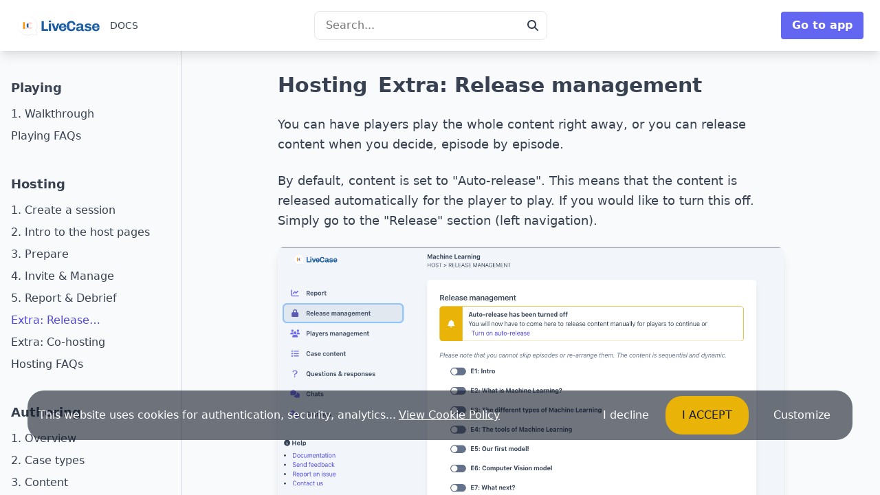

--- FILE ---
content_type: text/html; charset=utf-8
request_url: https://www.livecase.com/docs/posts/hosting-6-extras-release
body_size: 4845
content:
<!DOCTYPE html><html lang="en"><head><script>(function(w,i,g){w[g]=w[g]||[];if(typeof w[g].push=='function')w[g].push(i)})
(window,'GTM-TZ4RJJZ','google_tags_first_party');</script><script>(function(w,d,s,l){w[l]=w[l]||[];(function(){w[l].push(arguments);})('set', 'developer_id.dY2E1Nz', true);
		var f=d.getElementsByTagName(s)[0],
		j=d.createElement(s);j.async=true;j.src='/sgye/';
		f.parentNode.insertBefore(j,f);
		})(window,document,'script','dataLayer');</script><script>(function(w,i,g){w[g]=w[g]||[];if(typeof w[g].push=='function')w[g].push(i)})
(window,'GTM-TZ4RJJZ','google_tags_first_party');</script><script>(function(w,d,s,l){w[l]=w[l]||[];(function(){w[l].push(arguments);})('set', 'developer_id.dY2E1Nz', true);
		var f=d.getElementsByTagName(s)[0],
		j=d.createElement(s);j.async=true;j.src='/sgye/';
		f.parentNode.insertBefore(j,f);
		})(window,document,'script','dataLayer');</script><meta charSet="utf-8" data-next-head=""/><meta name="viewport" content="width=device-width" data-next-head=""/><link rel="apple-touch-icon" sizes="180x180" href="/docs/favicons/apple-touch-icon.png" data-next-head=""/><link rel="icon" type="image/png" sizes="32x32" href="/docs/favicons/favicon-32x32.png" data-next-head=""/><link rel="icon" type="image/png" sizes="16x16" href="/docs/favicons/favicon-16x16.png" data-next-head=""/><link rel="manifest" href="/docs/favicons/site.webmanifest" data-next-head=""/><link rel="mask-icon" href="/docs/favicons/safari-pinned-tab.svg" color="#000000" data-next-head=""/><link rel="shortcut icon" href="/docs/favicons/favicon.ico" data-next-head=""/><meta name="msapplication-TileColor" content="#000000" data-next-head=""/><meta name="msapplication-config" content="/docs/favicons/browserconfig.xml" data-next-head=""/><meta name="theme-color" content="#000" data-next-head=""/><link rel="alternate" type="application/rss+xml" href="/feed.xml" data-next-head=""/><meta property="og:image" content="/favicons/logo-icon.png" data-next-head=""/><title data-next-head=""></title><meta name="description" content="
You can have players play the whole content right away, or you can release content when you decide," data-next-head=""/><meta name="keywords" content="Hosting, learning, case study, documentation, how to" data-next-head=""/><meta property="og:image:url" content="https://www.livecase.com/images/og-image.png" data-next-head=""/><meta property="og:image:type" content="image/png" data-next-head=""/><meta property="og:image:alt" content="Livecase logo with text saying &#x27;Bring learning to life.&#x27;" data-next-head=""/><meta property="og:image:width" content="1200" data-next-head=""/><meta property="og:image:height" content="627" data-next-head=""/><meta property="og:url" content="https://www.livecase.com" data-next-head=""/><meta property="og:type" content="website" data-next-head=""/><meta property="og:site_name" content="livecase.com" data-next-head=""/><meta property="og:locale" content="en_US" data-next-head=""/><meta property="twitter:title" content="Hosting &gt; Extra: Release management" data-next-head=""/><meta property="twitter:description" content="
You can have players play the whole content right away, or you can release content when you decide," data-next-head=""/><meta property="twitter:image" content="https://www.livecase.com/images/og-image.png" data-next-head=""/><meta property="twitter:card" content="summary_large_image" data-next-head=""/><meta property="twitter:site" content="@livecase" data-next-head=""/><meta property="twitter:creator" content="@livecase" data-next-head=""/><link rel="preload" href="/docs/_next/static/chunks/1cf8e88db542db67.css" as="style"/><link rel="preload" href="/docs/_next/static/chunks/3f7b5d27391c3730.css" as="style"/><link rel="stylesheet" href="/docs/_next/static/chunks/1cf8e88db542db67.css" data-n-g=""/><link rel="stylesheet" href="/docs/_next/static/chunks/3f7b5d27391c3730.css" data-n-p=""/><noscript data-n-css=""></noscript><script src="/docs/_next/static/chunks/9ece0f9b1ea0d19b.js" defer=""></script><script src="/docs/_next/static/chunks/068197510b28f1a7.js" defer=""></script><script src="/docs/_next/static/chunks/e3e13242634cdc3b.js" defer=""></script><script src="/docs/_next/static/chunks/d8cb85beef918013.js" defer=""></script><script src="/docs/_next/static/chunks/turbopack-cfb475f2da287e88.js" defer=""></script><script src="/docs/_next/static/chunks/c7df1c5612f251bb.js" defer=""></script><script src="/docs/_next/static/chunks/13cb4404855b2b6f.js" defer=""></script><script src="/docs/_next/static/chunks/a983dd6e584d5802.js" defer=""></script><script src="/docs/_next/static/chunks/turbopack-fdb5a6f793c030e7.js" defer=""></script><script src="/docs/_next/static/nvESNJjaEyl1PtQjK1MDA/_ssgManifest.js" defer=""></script><script src="/docs/_next/static/nvESNJjaEyl1PtQjK1MDA/_buildManifest.js" defer=""></script></head><body><link rel="preload" as="image" href="/docs/logo.svg"/><link rel="preload" as="image" href="/docs/assets/hosting/hosting-release.png"/><link rel="preload" as="image" href="/docs/assets/hosting/hosting-release-player-view.png"/><div id="__next"><div class="block relative m-0 p-0 w-full h-screen overflow-hidden"><div class="flex flex-col h-screen"><div><header class="bg-white shadow-lg relative"><div class="w-full md:flex md:flex-row md:items-center px-6 py-4"><div class="w-full md:flex-1 text-center md:text-left"><a href="/docs"><img src="/docs/logo.svg" class="inline-block w-32"/><span class="relative pt-2 inline-block ml-2 text-sm uppercase font-extralight">docs</span></a></div><div class="hidden md:flex items-center md:flex-grow"><form class="bg-white border rounded-lg w-3/4 md:w-1/2 relative z-20"><input class="w-full pl-4 pr-8 py-2 border-0 outline-none focus:outline-none bg-transparent text-indigo-600" type="search" placeholder="Search..." value=""/><div class="absolute right-0 top-0 h-full flex items-center justify-center mr-3"><button class="w-4 text-indigo-600"><svg data-prefix="fas" data-icon="magnifying-glass" class="svg-inline--fa fa-magnifying-glass" role="img" viewBox="0 0 512 512" aria-hidden="true"><path fill="currentColor" d="M416 208c0 45.9-14.9 88.3-40 122.7L502.6 457.4c12.5 12.5 12.5 32.8 0 45.3s-32.8 12.5-45.3 0L330.7 376C296.3 401.1 253.9 416 208 416 93.1 416 0 322.9 0 208S93.1 0 208 0 416 93.1 416 208zM208 352a144 144 0 1 0 0-288 144 144 0 1 0 0 288z"></path></svg></button></div><div class="absolute w-full left-0 block z-20"></div></form></div><div class="flex justify-center md:justify-end"><a href="https://www.livecase.com" class="bg-indigo-500 hover:bg-indigo-700 text-white font-bold py-2 px-4 rounded" rel="noopener noreferrer">Go to app</a></div></div></header></div><div class="flex-grow overflow-y-scroll bg-gray-50 scroll-smooth"><div class="w-full md:flex md:flex-row"><div class="w-full md:w-1/4 pr-8 md:border-r border-gray-300 pt-0 pb-8 pl-4"><nav><ul><li class="mt-8"><a class="block w-full text-lg py-2 font-bold text-gray-700 hover:text-indigo-500" href="/docs/playing">Playing</a><ul><li><a class="block py-1 line-clamp-1 text-gray-700 hover:text-indigo-500" href="/docs/posts/playing-1-how-to">1. Walkthrough</a></li><li><a class="block py-1 line-clamp-1 text-gray-700 hover:text-indigo-500" href="/docs/playing">Playing<!-- --> FAQs</a></li></ul></li><li class="mt-8"><a class="block w-full text-lg py-2 font-bold text-gray-700 hover:text-indigo-500" href="/docs/hosting">Hosting</a><ul><li><a class="block py-1 line-clamp-1 text-gray-700 hover:text-indigo-500" href="/docs/posts/hosting-1-create-session">1. Create a session</a></li><li><a class="block py-1 line-clamp-1 text-gray-700 hover:text-indigo-500" href="/docs/posts/hosting-2-interface">2. Intro to the host pages</a></li><li><a class="block py-1 line-clamp-1 text-gray-700 hover:text-indigo-500" href="/docs/posts/hosting-3-prepare">3. Prepare</a></li><li><a class="block py-1 line-clamp-1 text-gray-700 hover:text-indigo-500" href="/docs/posts/hosting-4-manage">4. Invite &amp; Manage</a></li><li><a class="block py-1 line-clamp-1 text-gray-700 hover:text-indigo-500" href="/docs/posts/hosting-5-report">5. Report &amp; Debrief</a></li><li><a class="block py-1 line-clamp-1 text-indigo-600 hover:text-indigo-700" href="/docs/posts/hosting-6-extras-release">Extra: Release management</a></li><li><a class="block py-1 line-clamp-1 text-gray-700 hover:text-indigo-500" href="/docs/posts/hosting-7-extras-co-hosting">Extra: Co-hosting</a></li><li><a class="block py-1 line-clamp-1 text-gray-700 hover:text-indigo-500" href="/docs/hosting">Hosting<!-- --> FAQs</a></li></ul></li><li class="mt-8"><a class="block w-full text-lg py-2 font-bold text-gray-700 hover:text-indigo-500" href="/docs/authoring">Authoring</a><ul><li><a class="block py-1 line-clamp-1 text-gray-700 hover:text-indigo-500" href="/docs/posts/authoring-1-overview">1. Overview</a></li><li><a class="block py-1 line-clamp-1 text-gray-700 hover:text-indigo-500" href="/docs/posts/authoring-2-types">2. Case types</a></li><li><a class="block py-1 line-clamp-1 text-gray-700 hover:text-indigo-500" href="/docs/posts/authoring-3-content">3. Content</a></li><li><a class="block py-1 line-clamp-1 text-gray-700 hover:text-indigo-500" href="/docs/posts/authoring-4-visibility">4. Visibility</a></li><li><a class="block py-1 line-clamp-1 text-gray-700 hover:text-indigo-500" href="/docs/posts/authoring-5-publishing">5. Publishing</a></li><li><a class="block py-1 line-clamp-1 text-gray-700 hover:text-indigo-500" href="/docs/posts/authoring-6-marketplace">6. Marketplace</a></li><li><a class="block py-1 line-clamp-1 text-gray-700 hover:text-indigo-500" href="/docs/posts/authoring-7-tips">7. Tips</a></li><li><a class="block py-1 line-clamp-1 text-gray-700 hover:text-indigo-500" href="/docs/posts/authoring-8-extras-chats">Extras: Chat types</a></li><li><a class="block py-1 line-clamp-1 text-gray-700 hover:text-indigo-500" href="/docs/posts/authoring-9-extras-badge">Extras: Badges</a></li><li><a class="block py-1 line-clamp-1 text-gray-700 hover:text-indigo-500" href="/docs/posts/authoring-10-extras-characteristics">Extras: Characteristics</a></li><li><a class="block py-1 line-clamp-1 text-gray-700 hover:text-indigo-500" href="/docs/posts/authoring-11-extras-guides">Extras: Content guides</a></li><li><a class="block py-1 line-clamp-1 text-gray-700 hover:text-indigo-500" href="/docs/authoring">Authoring<!-- --> FAQs</a></li></ul></li><li class="mt-8"><a class="block w-full text-lg py-2 font-bold text-gray-700 hover:text-indigo-500" href="/docs/harvard">Harvard</a><ul><li><a class="block py-1 line-clamp-1 text-gray-700 hover:text-indigo-500" href="/docs/posts/harvard-1-intro">1. Intro</a></li><li><a class="block py-1 line-clamp-1 text-gray-700 hover:text-indigo-500" href="/docs/posts/harvard-2-prepare">2. Setup &amp; Preparations</a></li><li><a class="block py-1 line-clamp-1 text-gray-700 hover:text-indigo-500" href="/docs/posts/harvard-3-launching">3. Invite &amp; Launch</a></li><li><a class="block py-1 line-clamp-1 text-gray-700 hover:text-indigo-500" href="/docs/posts/harvard-4-running">4. During &amp; managing incidents</a></li><li><a class="block py-1 line-clamp-1 text-gray-700 hover:text-indigo-500" href="/docs/posts/harvard-5-debrief">5. Debrief</a></li><li><a class="block py-1 line-clamp-1 text-gray-700 hover:text-indigo-500" href="/docs/harvard">Harvard<!-- --> FAQs</a></li></ul></li><li class="mt-8"><a class="block w-full text-lg py-2 font-bold text-gray-700 hover:text-indigo-500" href="/docs/faq">FAQ</a></li></ul></nav></div><div class="w-full md:flex-grow pt-8"><main class="max-w-3xl mx-auto px-4 min-h-screen"><h1 class="text-3xl font-extrabold">Hosting<span class="px-2"><span class="inline-block relative top-1"><svg data-prefix="fas" data-icon="chevron-right" class="svg-inline--fa fa-chevron-right" role="img" viewBox="0 0 320 512" aria-hidden="true"><path fill="currentColor" d="M311.1 233.4c12.5 12.5 12.5 32.8 0 45.3l-192 192c-12.5 12.5-32.8 12.5-45.3 0s-12.5-32.8 0-45.3L243.2 256 73.9 86.6c-12.5-12.5-12.5-32.8 0-45.3s32.8-12.5 45.3 0l192 192z"></path></svg></span></span>Extra: Release management</h1><article class="markdown-styles-module__pe07_q__markdown"><div><p>You can have players play the whole content right away, or you can release content when you decide, episode by episode.</p><p>By default, content is set to &quot;Auto-release&quot;. This means that the content is released automatically for the player to play. If you would like to turn this off. Simply go to the &quot;Release&quot; section (left navigation).</p><p><img src="/docs/assets/hosting/hosting-release.png" alt="Release settings!"/></p><p>Once your turn off auto-release, you will now be able to release content at your discretion, by using the toggle switch next to each episode:</p><p>Some notes:</p><ul><li><strong>You cannot skip episodes</strong>. Due to the dynamic nature of the platform, the content must be played sequentially, and you can therefore not skip episodes. Ex: If you release episodes 3 and 4, but episode 2 is not released, they will be redirected to a holding page.</li><li><strong>You can turn off episodes again</strong>. Please note that if some players have already started an episode you &quot;un-release&quot;, they will no longer be able to progress until you release it again. Their progress will still be saved though, so once you release it again, they will be exactly where they were before.</li></ul><p>This is what players will view while they are waiting for content to be released:</p><p><img src="/docs/assets/hosting/hosting-release-player-view.png" alt="Players view!"/></p></div></article><div class="grid grid-cols-2 gap-4 mt-20"><div><a class="block relative p-3 border-2 border-gray-300 hover:border-gray-400 rounded-lg" href="/docs/posts/hosting-5-report"><span class="flex items-center text-sm text-gray-500 mb-2"><svg data-prefix="fas" data-icon="arrow-left" class="svg-inline--fa fa-arrow-left w-4 inline-block mr-2" role="img" viewBox="0 0 512 512" aria-hidden="true"><path fill="currentColor" d="M9.4 233.4c-12.5 12.5-12.5 32.8 0 45.3l160 160c12.5 12.5 32.8 12.5 45.3 0s12.5-32.8 0-45.3L109.3 288 480 288c17.7 0 32-14.3 32-32s-14.3-32-32-32l-370.7 0 105.4-105.4c12.5-12.5 12.5-32.8 0-45.3s-32.8-12.5-45.3 0l-160 160z"></path></svg> Previous</span><span class="text-blue-400 hover:text-blue-500 text-lg">Report &amp; Debrief</span></a></div><div><a class="block relative p-3 border-2 border-gray-300 hover:border-gray-400 rounded-lg text-right" href="/docs/posts/hosting-7-extras-co-hosting"><span class="flex items-center justify-end text-sm text-gray-500 mb-2">Next <svg data-prefix="fas" data-icon="arrow-right" class="svg-inline--fa fa-arrow-right w-4 inline-block ml-2" role="img" viewBox="0 0 512 512" aria-hidden="true"><path fill="currentColor" d="M502.6 278.6c12.5-12.5 12.5-32.8 0-45.3l-160-160c-12.5-12.5-32.8-12.5-45.3 0s-12.5 32.8 0 45.3L402.7 224 32 224c-17.7 0-32 14.3-32 32s14.3 32 32 32l370.7 0-105.4 105.4c-12.5 12.5-12.5 32.8 0 45.3s32.8 12.5 45.3 0l160-160z"></path></svg></span><span class="text-blue-400 hover:text-blue-500 text-lg">Extra: Co-hosting</span></a></div></div><div class="block w-full h-20"></div></main><footer class="text-gray-600 body-font mt-20"><div class="max-w-6xl mx-auto px-2 md:px-4 border-t border-gray-300 py-14 flex md:items-center lg:items-start md:flex-row md:flex-nowrap flex-wrap flex-col"><div class="w-64 flex-shrink-0 md:mx-0 mx-auto text-center md:text-left"><a class="flex title-font font-medium items-center md:justify-start justify-center " href="/docs"><img src="/docs/logo.svg" alt="logo" class="h-24"/></a><p class="text-sm ">Immersive learning experience</p></div><div class="flex-grow flex flex-wrap md:pl-20 -mb-10 md:mt-0 mt-10 md:text-left text-center"><div class="lg:w-1/4 md:w-1/2 w-full px-4"><h5 class="title-font font-bold tracking-widest text-md mb-3">Product</h5><nav class="list-none mb-10"><li><a href="https://www.livecase.com/catalogue" class="text-gray-600" rel="noopener noreferrer">Catalogue</a></li><li><a href="https://www.livecase.com/auth/register" class="text-gray-600" rel="noopener noreferrer">Create an account</a></li><li><a href="https://www.livecase.com/auth/login" class="text-gray-600" rel="noopener noreferrer">Login</a></li><li><a href="https://www.livecase.com/pricing" class="text-gray-600" rel="noopener noreferrer">Pricing</a></li></nav></div><div class="lg:w-1/4 md:w-1/2 w-full px-4"><h5 class="title-font font-bold tracking-widest text-md mb-3">Support</h5><nav class="list-none mb-10"><li><a href="https://www.livecase.com/docs" class="text-gray-600" rel="noopener noreferrer">Documentation</a></li><li><a href="https://www.livecase.com/docs/faq" class="text-gray-600" rel="noopener noreferrer">FAQ</a></li><li><a href="https://www.livecase.com/contact" class="text-gray-600" rel="noopener noreferrer">Contact</a></li><li><a href="https://livecase.zendesk.com/hc/en-us/requests/new" class="text-gray-600" rel="noopener noreferrer">Open a support ticket</a></li></nav></div><div class="lg:w-1/4 md:w-1/2 w-full px-4"><h5 class="title-font font-bold tracking-widest text-md mb-3">Guides</h5><nav class="list-none mb-10"><li><a href="https://www.livecase.com/docs/playing" class="text-gray-600" rel="noopener noreferrer">Players</a></li><li><a href="https://www.livecase.com/docs/hosting" class="text-gray-600" rel="noopener noreferrer">Hosting</a></li><li><a href="https://www.livecase.com/docs/authoring" class="text-gray-600" rel="noopener noreferrer">Authoring</a></li></nav></div><div class="lg:w-1/4 md:w-1/2 w-full px-4"><h5 class="title-font font-bold tracking-widest text-md mb-3">Legal</h5><nav class="list-none mb-10"><li><a href="https://www.livecase.com/legal/terms" class="text-gray-600" rel="noopener noreferrer">Terms of Service</a></li><li><a href="https://www.livecase.com/legal/gdpr" class="text-gray-600" rel="noopener noreferrer">GDPR</a></li><li><a href="https://www.livecase.com/legal/privacy" class="text-gray-600" rel="noopener noreferrer">Privacy Policy</a></li><li><a href="https://www.livecase.com/legal/cookies" class="text-gray-600" rel="noopener noreferrer">Cookie policy</a></li></nav></div></div></div><div class="bg-gray-100"><div class="max-w-6xl mx-auto px-2 md:px-4 py-4 flex flex-wrap flex-col sm:flex-row"><p class=" text-sm text-center sm:text-left">© 2021 — @Livecase</p></div></div></footer></div></div></div></div><div class="fixed bottom-0 left-0 w-full p-2 md:p-10 md:pb-20 z-50" data-tid="cc-w"><div class="bg-opacity-60 bg-gray-900 rounded-3xl p-2 text-white flex flex-col sm:flex-row items-center"><div class="flex-grow pl-2 text-white ">This website uses cookies for authentication, security, analytics...<a href="https://www.livecase.com/legal/cookies" class="text-white hover:opacity-70 hover:text-white underline ml-1" rel="noopener noreferrer">View Cookie Policy</a></div><div class="flex-shrink-0"><button data-tid="cc-d" class="px-6 py-4 text-white hover:underline ml-5">I decline</button><button data-tid="cc-a" class="px-6 py-4 uppercase text-gray-900 bg-yellow-500 mr-1 rounded-3xl">I accept</button><button data-tid="cc-c" class="px-6 py-4 text-white hover:underline ml-2">Customize</button></div></div></div></div></div><script id="__NEXT_DATA__" type="application/json">{"props":{"pageProps":{"allPosts":[{"category":["faq-playing"],"order":null,"title":"Can I rewind my progress?","description":"","slug":"playing-faq-rewind","show":""},{"category":["faq-playing","faq"],"order":null,"title":"How can I go back to another episode?","description":"","slug":"playing-faq-navigate-episode","show":""},{"category":["faq-playing"],"order":null,"title":"It says 'Coming soon' when I try to play a case","description":"","slug":"playing-faq-coming-soon","show":""},{"category":["faq-playing"],"order":null,"title":"How can I change my answer?","description":"","slug":"playing-faq-change-answer","show":""},{"category":["faq-organization"],"order":null,"title":"How do I transfer a case to an organization?","description":"","slug":"organization-faq-add-case","show":""},{"category":["faq-hosting"],"order":null,"title":"A player answered the wrong question, how do I change it?","description":"","slug":"hosting-faq-wrong-answer","show":""},{"category":["faq-hosting"],"order":null,"title":"How can I remove a player?","description":"","slug":"hosting-faq-remove-player","show":""},{"category":["faq-hosting"],"order":null,"title":"Players are seeing 'Coming soon' when they try to play a case","description":"","slug":"hosting-faq-releasing","show":""},{"category":["faq-hosting"],"order":null,"title":"How can I invite players to join?","description":"","slug":"hosting-faq-invite","show":""},{"category":["faq-hosting"],"order":null,"title":"Where can I find my hosting session?","description":"","slug":"hosting-faq-find-session","show":""},{"category":["faq-hosting"],"order":null,"title":"How can I add a co-host?","description":"","slug":"hosting-faq-add-co-host","show":"hosting-7-extras-co-hosting"},{"category":["faq-harvard"],"order":null,"title":"How can I change a player's response when they answer incorrectly?","description":"","slug":"harvard-faq-restart","show":""},{"category":["faq-harvard"],"order":null,"title":"How can I remove a player?","description":"","slug":"harvard-faq-remove-player","show":"hosting-faq-remove-player"},{"category":["faq-harvard"],"order":null,"title":"I'm not seeing a Learner on Livecase?","description":"","slug":"harvard-faq-not-seeing-participant","show":""},{"category":["faq-harvard"],"order":null,"title":"Where can I create groups?","description":"","slug":"harvard-faq-groups","show":""},{"category":["faq-harvard"],"order":null,"title":"Where can I see the content?","description":"","slug":"harvard-faq-content","show":""},{"category":["faq-harvard"],"order":null,"title":"I/Learner cannot join Livecase","description":"","slug":"harvard-faq-cant-join","show":""},{"category":["faq-harvard"],"order":null,"title":"I/Learner cannot access the app (login)?","description":"","slug":"harvard-faq-authenticate","show":""},{"category":["faq-harvard"],"order":null,"title":"Where can I find all the learners' answers?","description":"","slug":"harvard-faq-all-answers","show":""},{"category":["faq"],"order":null,"title":"My password is too weak","description":"","slug":"faq-password-strength","show":""},{"category":["faq","faq-harvard","faq-authoring","faq-hosting","faq-playing"],"order":null,"title":"How does scoring work?","description":"","slug":"faq-how-does-scoring-work","show":""},{"category":["faq"],"order":0,"title":"How do I create an account?","description":"","slug":"faq-create-account","show":""},{"category":["faq"],"order":null,"title":"How can I change my email address?","description":"","slug":"faq-change-email","show":""},{"category":["faq-authoring"],"order":null,"title":"How do I remove cases I've played?","description":"","slug":"authoring-faq-remove-played-cases","show":""},{"category":["faq-authoring"],"order":null,"title":"How do I clone a case?","description":"","slug":"authoring-faq-clone-case","show":""},{"category":["faq-authoring"],"order":null,"title":"I can't use my case?","description":"","slug":"authoring-faq-cant-use-case","show":""},{"category":["faq-authoring"],"order":null,"title":"I can't see my changes when I play my case","description":"","slug":"authoring-faq-cant-see-changes","show":""},{"category":["videos"],"order":1,"title":"Hosting","description":"","slug":"videos-hosting","show":""},{"category":["playing"],"order":1,"title":"Walkthrough","description":"","slug":"playing-1-how-to","show":""},{"category":["hosting"],"order":1,"title":"Create a session","description":"","slug":"hosting-1-create-session","show":""},{"category":["harvard"],"order":1,"title":"Intro","description":"","slug":"harvard-1-intro","show":""},{"category":["faq"],"order":1,"title":"I forgot my password?","description":"","slug":"faq-forgotten-password","show":""},{"category":["authoring"],"order":1,"title":"Overview","description":"Step 1 of the authoring process on Livecase - Getting started","slug":"authoring-1-overview","show":""},{"category":["hosting"],"order":2,"title":"Intro to the host pages","description":"","slug":"hosting-2-interface","show":""},{"category":["harvard"],"order":2,"title":"Setup \u0026 Preparations","description":"","slug":"harvard-2-prepare","show":""},{"category":["authoring"],"order":2,"title":"Case types","description":"Step 2 of the authoring process on Livecase - Case types","slug":"authoring-2-types","show":""},{"category":["hosting"],"order":3,"title":"Prepare","description":"","slug":"hosting-3-prepare","show":""},{"category":["harvard"],"order":3,"title":"Invite \u0026 Launch","description":"","slug":"harvard-3-launching","show":""},{"category":["authoring"],"order":3,"title":"Content","description":"Step 3 of the authoring process on Livecase - Content creation","slug":"authoring-3-content","show":""},{"category":["hosting"],"order":4,"title":"Invite \u0026 Manage","description":"","slug":"hosting-4-manage","show":""},{"category":["harvard"],"order":4,"title":"During \u0026 managing incidents","description":"","slug":"harvard-4-running","show":""},{"category":["authoring"],"order":4,"title":"Visibility","description":"Step 4 of the authoring process on Livecase - Visibility of your case","slug":"authoring-4-visibility","show":""},{"category":["hosting"],"order":5,"title":"Report \u0026 Debrief","description":"","slug":"hosting-5-report","show":""},{"category":["harvard"],"order":5,"title":"Debrief","description":"","slug":"harvard-5-debrief","show":"hosting-5-report"},{"category":["authoring"],"order":5,"title":"Publishing","description":"Step 5 of the authoring process on Livecase - Publishing your case","slug":"authoring-5-publishing","show":""},{"category":["hosting"],"order":6,"title":"Extra: Release management","description":"","slug":"hosting-6-extras-release","show":""},{"category":["authoring"],"order":6,"title":"Marketplace","description":"Step 6 of the authoring process on Livecase - Marketplace. Make your case available to the public and get revenue from it.","slug":"authoring-6-marketplace","show":""},{"category":["hosting"],"order":7,"title":"Extra: Co-hosting","description":"","slug":"hosting-7-extras-co-hosting","show":""},{"category":["authoring"],"order":7,"title":"Tips","description":"Writing Tips for Creating Engaging Learning Experiences","slug":"authoring-7-tips","show":""},{"category":["authoring"],"order":8,"title":"Extras: Chat types","description":"So many chat types to give life to you content. Get an overview of the different types of chat you can use in your case.","slug":"authoring-8-extras-chats","show":""},{"category":["authoring"],"order":9,"title":"Extras: Badges","description":"What are badges? How do create and use them? Authoring on Livecase","slug":"authoring-9-extras-badge","show":""},{"category":["authoring"],"order":10,"title":"Extras: Characteristics","description":"What are characteristics? How to use them? Authoring on Livecase","slug":"authoring-10-extras-characteristics","show":""},{"category":["authoring"],"order":11,"title":"Extras: Content guides","description":"Guides to get your started in preparing the content for your case.","slug":"authoring-11-extras-guides","show":""},{"category":["faq-harvard","faq-hosting"],"order":50,"title":"How do I create groups or teams?","description":"","slug":"faq-create-group","show":""}],"post":{"category":["hosting"],"order":6,"title":"Extra: Release management","description":"","content":"\nYou can have players play the whole content right away, or you can release content when you decide, episode by episode.\n\nBy default, content is set to \"Auto-release\". This means that the content is released automatically for the player to play. If you would like to turn this off. Simply go to the \"Release\" section (left navigation).\n\n![Release settings!](/assets/hosting/hosting-release.png)\n\nOnce your turn off auto-release, you will now be able to release content at your discretion, by using the toggle switch next to each episode:\n\nSome notes:\n\n- **You cannot skip episodes**. Due to the dynamic nature of the platform, the content must be played sequentially, and you can therefore not skip episodes. Ex: If you release episodes 3 and 4, but episode 2 is not released, they will be redirected to a holding page.\n- **You can turn off episodes again**. Please note that if some players have already started an episode you \"un-release\", they will no longer be able to progress until you release it again. Their progress will still be saved though, so once you release it again, they will be exactly where they were before.\n\nThis is what players will view while they are waiting for content to be released:\n\n![Players view!](/assets/hosting/hosting-release-player-view.png)\n","slug":"hosting-6-extras-release","show":""}},"__N_SSG":true},"page":"/posts/[slug]","query":{"slug":"hosting-6-extras-release"},"buildId":"nvESNJjaEyl1PtQjK1MDA","assetPrefix":"/docs","isFallback":false,"gsp":true,"scriptLoader":[]}</script></body></html>

--- FILE ---
content_type: text/css; charset=UTF-8
request_url: https://www.livecase.com/docs/_next/static/chunks/1cf8e88db542db67.css
body_size: 2696
content:
*,:before,:after{box-sizing:border-box;border:0 solid}:before,:after{--tw-content:""}html{-webkit-text-size-adjust:100%;tab-size:4;font-family:ui-sans-serif,system-ui,-apple-system,BlinkMacSystemFont,Segoe UI,Roboto,Helvetica Neue,Arial,Noto Sans,sans-serif,Apple Color Emoji,Segoe UI Emoji,Segoe UI Symbol,Noto Color Emoji;line-height:1.5}body{line-height:inherit;margin:0}hr{height:0;color:inherit;border-top-width:1px}abbr[title]{-webkit-text-decoration:underline dotted;text-decoration:underline dotted}h1,h2,h3,h4,h5,h6{font-size:inherit;font-weight:inherit}a{color:inherit;-webkit-text-decoration:inherit;text-decoration:inherit}b,strong{font-weight:bolder}code,kbd,samp,pre{font-family:ui-monospace,SFMono-Regular,Menlo,Monaco,Consolas,Liberation Mono,Courier New,monospace;font-size:1em}small{font-size:80%}sub,sup{vertical-align:baseline;font-size:75%;line-height:0;position:relative}sub{bottom:-.25em}sup{top:-.5em}table{text-indent:0;border-color:inherit;border-collapse:collapse}button,input,optgroup,select,textarea{font-family:inherit;font-size:100%;line-height:inherit;color:inherit;margin:0;padding:0}button,select{text-transform:none}button,[type=button],[type=reset],[type=submit]{-webkit-appearance:button;background-color:#0000;background-image:none}:-moz-focusring{outline:auto}:-moz-ui-invalid{box-shadow:none}progress{vertical-align:baseline}::-webkit-inner-spin-button{height:auto}::-webkit-outer-spin-button{height:auto}[type=search]{-webkit-appearance:textfield;outline-offset:-2px}::-webkit-search-decoration{-webkit-appearance:none}::-webkit-file-upload-button{-webkit-appearance:button;font:inherit}summary{display:list-item}blockquote,dl,dd,h1,h2,h3,h4,h5,h6,hr,figure,p,pre{margin:0}fieldset{margin:0;padding:0}legend{padding:0}ol,ul,menu{margin:0;padding:0;list-style:none}textarea{resize:vertical}input::-moz-placeholder{opacity:1;color:#9ca3af}textarea::-moz-placeholder{opacity:1;color:#9ca3af}:is(input:placeholder-shown,textarea:placeholder-shown),input::placeholder,textarea::placeholder{opacity:1;color:#9ca3af}button,[role=button]{cursor:pointer}:disabled{cursor:default}img,svg,video,canvas,audio,iframe,embed,object{vertical-align:middle;display:block}img,video{max-width:100%;height:auto}[hidden]{display:none}.form-input,.form-textarea,.form-select,.form-multiselect{appearance:none;--tw-shadow:0 0 #0000;background-color:#fff;border-width:1px;border-color:#6b7280;border-radius:0;padding:.5rem .75rem;font-size:1rem;line-height:1.5rem}.form-input:focus,.form-textarea:focus,.form-select:focus,.form-multiselect:focus{outline-offset:2px;--tw-ring-inset:var(--tw-empty, );--tw-ring-offset-width:0px;--tw-ring-offset-color:#fff;--tw-ring-color:#2563eb;--tw-ring-offset-shadow:var(--tw-ring-inset)0 0 0 var(--tw-ring-offset-width)var(--tw-ring-offset-color);--tw-ring-shadow:var(--tw-ring-inset)0 0 0 calc(1px + var(--tw-ring-offset-width))var(--tw-ring-color);box-shadow:var(--tw-ring-offset-shadow),var(--tw-ring-shadow),var(--tw-shadow);border-color:#2563eb;outline:2px solid #0000}.form-input::-moz-placeholder{color:#6b7280;opacity:1}.form-textarea::-moz-placeholder{color:#6b7280;opacity:1}:is(.form-input:placeholder-shown,.form-textarea:placeholder-shown),.form-input::placeholder,.form-textarea::placeholder{color:#6b7280;opacity:1}.form-input::-webkit-datetime-edit-fields-wrapper{padding:0}.form-input::-webkit-date-and-time-value{min-height:1.5em}*,:before,:after{--tw-border-opacity:1;border-color:rgb(229 231 235/var(--tw-border-opacity));--tw-ring-offset-shadow:0 0 #0000;--tw-ring-shadow:0 0 #0000;--tw-shadow:0 0 #0000;--tw-shadow-colored:0 0 #0000;--tw-blur:var(--tw-empty, );--tw-brightness:var(--tw-empty, );--tw-contrast:var(--tw-empty, );--tw-grayscale:var(--tw-empty, );--tw-hue-rotate:var(--tw-empty, );--tw-invert:var(--tw-empty, );--tw-saturate:var(--tw-empty, );--tw-sepia:var(--tw-empty, );--tw-drop-shadow:var(--tw-empty, );--tw-filter:var(--tw-blur)var(--tw-brightness)var(--tw-contrast)var(--tw-grayscale)var(--tw-hue-rotate)var(--tw-invert)var(--tw-saturate)var(--tw-sepia)var(--tw-drop-shadow)}.fixed{position:fixed}.absolute{position:absolute}.relative{position:relative}.inset-0{inset:0}.bottom-0{bottom:0}.left-0{left:0}.right-0{right:0}.top-0{top:0}.top-1{top:.25rem}.z-50{z-index:50}.z-20{z-index:20}.z-10{z-index:10}.m-0{margin:0}.mx-4{margin-left:1rem;margin-right:1rem}.mx-auto{margin-left:auto;margin-right:auto}.my-8{margin-top:2rem;margin-bottom:2rem}.mb-2{margin-bottom:.5rem}.ml-1{margin-left:.25rem}.ml-5{margin-left:1.25rem}.mr-1{margin-right:.25rem}.ml-2{margin-left:.5rem}.mb-3{margin-bottom:.75rem}.mt-20{margin-top:5rem}.-mb-10{margin-bottom:-2.5rem}.mt-10{margin-top:2.5rem}.mb-10{margin-bottom:2.5rem}.mt-2{margin-top:.5rem}.ml-3{margin-left:.75rem}.mr-3{margin-right:.75rem}.mt-12{margin-top:3rem}.mb-4{margin-bottom:1rem}.mt-8{margin-top:2rem}.mb-8{margin-bottom:2rem}.mt-4{margin-top:1rem}.mb-1{margin-bottom:.25rem}.mr-2{margin-right:.5rem}.block{display:block}.inline-block{display:inline-block}.inline{display:inline}.flex{display:flex}.inline-flex{display:inline-flex}.grid{display:grid}.hidden{display:none}.h-24{height:6rem}.h-5{height:1.25rem}.h-full{height:100%}.h-20{height:5rem}.h-96{height:24rem}.h-screen{height:100vh}.max-h-96{max-height:24rem}.max-h-60{max-height:15rem}.min-h-screen{min-height:100vh}.w-full{width:100%}.w-64{width:16rem}.w-5{width:1.25rem}.w-32{width:8rem}.w-3\/4{width:75%}.w-4{width:1rem}.w-4\/5{width:80%}.w-6{width:1.5rem}.w-1\/3{width:33.3333%}.max-w-md{max-width:28rem}.max-w-4xl{max-width:56rem}.max-w-2xl{max-width:42rem}.max-w-6xl{max-width:72rem}.max-w-3xl{max-width:48rem}.flex-shrink-0{flex-shrink:0}.flex-grow{flex-grow:1}.cursor-not-allowed{cursor:not-allowed}.resize{resize:both}.list-disc{list-style-type:disc}.list-none{list-style-type:none}.grid-cols-1{grid-template-columns:repeat(1,minmax(0,1fr))}.grid-cols-2{grid-template-columns:repeat(2,minmax(0,1fr))}.flex-row{flex-direction:row}.flex-col{flex-direction:column}.flex-wrap{flex-wrap:wrap}.items-center{align-items:center}.justify-end{justify-content:flex-end}.justify-center{justify-content:center}.justify-between{justify-content:space-between}.gap-3{gap:.75rem}.gap-4{gap:1rem}.space-y-4>:not([hidden])~:not([hidden]){--tw-space-y-reverse:0;margin-top:calc(1rem*calc(1 - var(--tw-space-y-reverse)));margin-bottom:calc(1rem*var(--tw-space-y-reverse))}.space-y-2>:not([hidden])~:not([hidden]){--tw-space-y-reverse:0;margin-top:calc(.5rem*calc(1 - var(--tw-space-y-reverse)));margin-bottom:calc(.5rem*var(--tw-space-y-reverse))}.overflow-hidden{overflow:hidden}.overflow-y-auto{overflow-y:auto}.overflow-y-scroll{overflow-y:scroll}.scroll-smooth{scroll-behavior:smooth}.truncate{text-overflow:ellipsis;white-space:nowrap;overflow:hidden}.rounded-md{border-radius:.375rem}.rounded-xl{border-radius:.75rem}.rounded-lg{border-radius:.5rem}.rounded-3xl{border-radius:1.5rem}.rounded{border-radius:.25rem}.border{border-width:1px}.border-0{border-width:0}.border-2{border-width:2px}.border-b{border-bottom-width:1px}.border-b-2{border-bottom-width:2px}.border-t{border-top-width:1px}.border-slate-300{--tw-border-opacity:1;border-color:rgb(203 213 225/var(--tw-border-opacity))}.border-indigo-600{--tw-border-opacity:1;border-color:rgb(79 70 229/var(--tw-border-opacity))}.border-transparent{border-color:#0000}.border-gray-300{--tw-border-opacity:1;border-color:rgb(209 213 219/var(--tw-border-opacity))}.border-indigo-400{--tw-border-opacity:1;border-color:rgb(129 140 248/var(--tw-border-opacity))}.bg-yellow-500{--tw-bg-opacity:1;background-color:rgb(234 179 8/var(--tw-bg-opacity))}.bg-black\/50{background-color:#00000080}.bg-white{--tw-bg-opacity:1;background-color:rgb(255 255 255/var(--tw-bg-opacity))}.bg-gray-900{--tw-bg-opacity:1;background-color:rgb(17 24 39/var(--tw-bg-opacity))}.bg-gray-100{--tw-bg-opacity:1;background-color:rgb(243 244 246/var(--tw-bg-opacity))}.bg-transparent{background-color:#0000}.bg-gray-300{--tw-bg-opacity:1;background-color:rgb(209 213 219/var(--tw-bg-opacity))}.bg-indigo-500{--tw-bg-opacity:1;background-color:rgb(99 102 241/var(--tw-bg-opacity))}.bg-indigo-600{--tw-bg-opacity:1;background-color:rgb(79 70 229/var(--tw-bg-opacity))}.bg-green-500{--tw-bg-opacity:1;background-color:rgb(34 197 94/var(--tw-bg-opacity))}.bg-gray-50{--tw-bg-opacity:1;background-color:rgb(249 250 251/var(--tw-bg-opacity))}.bg-opacity-60{--tw-bg-opacity:.6}.p-3{padding:.75rem}.p-2{padding:.5rem}.p-0{padding:0}.px-4{padding-left:1rem;padding-right:1rem}.py-2{padding-top:.5rem;padding-bottom:.5rem}.py-3{padding-top:.75rem;padding-bottom:.75rem}.py-4{padding-top:1rem;padding-bottom:1rem}.px-6{padding-left:1.5rem;padding-right:1.5rem}.px-2{padding-left:.5rem;padding-right:.5rem}.py-14{padding-top:3.5rem;padding-bottom:3.5rem}.px-8{padding-left:2rem;padding-right:2rem}.py-1{padding-top:.25rem;padding-bottom:.25rem}.pt-2{padding-top:.5rem}.pb-4{padding-bottom:1rem}.pl-6{padding-left:1.5rem}.pl-2{padding-left:.5rem}.pl-4{padding-left:1rem}.pr-8{padding-right:2rem}.pt-16{padding-top:4rem}.pl-8{padding-left:2rem}.pr-20{padding-right:5rem}.pr-2{padding-right:.5rem}.pb-20{padding-bottom:5rem}.pt-4{padding-top:1rem}.pt-0{padding-top:0}.pb-8{padding-bottom:2rem}.pt-8{padding-top:2rem}.text-left{text-align:left}.text-center{text-align:center}.text-right{text-align:right}.text-lg{font-size:1.125rem;line-height:1.75rem}.text-sm{font-size:.875rem;line-height:1.25rem}.text-base{font-size:1rem;line-height:1.5rem}.text-4xl{font-size:2.25rem;line-height:2.5rem}.text-3xl{font-size:1.875rem;line-height:2.25rem}.text-2xl{font-size:1.5rem;line-height:2rem}.text-xl{font-size:1.25rem;line-height:1.75rem}.font-semibold{font-weight:600}.font-medium{font-weight:500}.font-bold{font-weight:700}.font-extralight{font-weight:200}.font-extrabold{font-weight:800}.uppercase{text-transform:uppercase}.italic{font-style:italic}.tracking-widest{letter-spacing:.1em}.text-gray-900{--tw-text-opacity:1;color:rgb(17 24 39/var(--tw-text-opacity))}.text-slate-400{--tw-text-opacity:1;color:rgb(148 163 184/var(--tw-text-opacity))}.text-white{--tw-text-opacity:1;color:rgb(255 255 255/var(--tw-text-opacity))}.text-gray-500{--tw-text-opacity:1;color:rgb(107 114 128/var(--tw-text-opacity))}.text-slate-300{--tw-text-opacity:1;color:rgb(203 213 225/var(--tw-text-opacity))}.text-gray-600{--tw-text-opacity:1;color:rgb(75 85 99/var(--tw-text-opacity))}.text-indigo-600{--tw-text-opacity:1;color:rgb(79 70 229/var(--tw-text-opacity))}.text-gray-200{--tw-text-opacity:1;color:rgb(229 231 235/var(--tw-text-opacity))}.text-indigo-500{--tw-text-opacity:1;color:rgb(99 102 241/var(--tw-text-opacity))}.text-gray-700{--tw-text-opacity:1;color:rgb(55 65 81/var(--tw-text-opacity))}.text-blue-400{--tw-text-opacity:1;color:rgb(96 165 250/var(--tw-text-opacity))}.underline{text-decoration-line:underline}.opacity-50{opacity:.5}.opacity-40{opacity:.4}.shadow-lg{--tw-shadow:0 10px 15px -3px #0000001a,0 4px 6px -4px #0000001a;--tw-shadow-colored:0 10px 15px -3px var(--tw-shadow-color),0 4px 6px -4px var(--tw-shadow-color);box-shadow:var(--tw-ring-offset-shadow,0 0 #0000),var(--tw-ring-shadow,0 0 #0000),var(--tw-shadow)}.outline-none{outline-offset:2px;outline:2px solid #0000}.filter{filter:var(--tw-filter)}.transition-colors{transition-property:color,background-color,border-color,text-decoration-color,fill,stroke;transition-duration:.15s;transition-timing-function:cubic-bezier(.4,0,.2,1)}.transition-all{transition-property:all;transition-duration:.15s;transition-timing-function:cubic-bezier(.4,0,.2,1)}.duration-150{transition-duration:.15s}.duration-300{transition-duration:.3s}.line-clamp-1{-webkit-line-clamp:1;-webkit-box-orient:vertical;display:-webkit-box;overflow:hidden}*{--tw-text-opacity:1;color:rgb(55 65 81/var(--tw-text-opacity))}html,body,#__next{min-height:100vh}a{transition-property:all;transition-duration:.3s;transition-timing-function:cubic-bezier(.4,0,.2,1)}label{--tw-text-opacity:1;color:rgb(55 65 81/var(--tw-text-opacity));font-weight:700;display:block}.videoWrapper{height:0;padding-bottom:56.25%;position:relative}.videoWrapper iframe{width:100%;height:100%;position:absolute;top:0;left:0}.hover\:border-gray-400:hover{--tw-border-opacity:1;border-color:rgb(156 163 175/var(--tw-border-opacity))}.hover\:bg-yellow-600:hover{--tw-bg-opacity:1;background-color:rgb(202 138 4/var(--tw-bg-opacity))}.hover\:bg-slate-700:hover{--tw-bg-opacity:1;background-color:rgb(51 65 85/var(--tw-bg-opacity))}.hover\:bg-indigo-700:hover{--tw-bg-opacity:1;background-color:rgb(67 56 202/var(--tw-bg-opacity))}.hover\:bg-indigo-500:hover{--tw-bg-opacity:1;background-color:rgb(99 102 241/var(--tw-bg-opacity))}.hover\:bg-gray-100:hover{--tw-bg-opacity:1;background-color:rgb(243 244 246/var(--tw-bg-opacity))}.hover\:bg-green-600:hover{--tw-bg-opacity:1;background-color:rgb(22 163 74/var(--tw-bg-opacity))}.hover\:text-white:hover{--tw-text-opacity:1;color:rgb(255 255 255/var(--tw-text-opacity))}.hover\:text-gray-700:hover{--tw-text-opacity:1;color:rgb(55 65 81/var(--tw-text-opacity))}.hover\:text-indigo-600:hover{--tw-text-opacity:1;color:rgb(79 70 229/var(--tw-text-opacity))}.hover\:text-indigo-700:hover{--tw-text-opacity:1;color:rgb(67 56 202/var(--tw-text-opacity))}.hover\:text-indigo-500:hover{--tw-text-opacity:1;color:rgb(99 102 241/var(--tw-text-opacity))}.hover\:text-blue-500:hover{--tw-text-opacity:1;color:rgb(59 130 246/var(--tw-text-opacity))}.hover\:underline:hover{text-decoration-line:underline}.hover\:opacity-70:hover{opacity:.7}.focus\:outline-none:focus{outline-offset:2px;outline:2px solid #0000}@media (min-width:640px){.sm\:ml-auto{margin-left:auto}.sm\:mt-0{margin-top:0}.sm\:flex-row{flex-direction:row}.sm\:justify-start{justify-content:flex-start}.sm\:text-left{text-align:left}}@media (min-width:768px){.md\:mx-0{margin-left:0;margin-right:0}.md\:mt-0{margin-top:0}.md\:flex{display:flex}.md\:w-1\/2{width:50%}.md\:w-1\/4{width:25%}.md\:flex-1{flex:1}.md\:flex-grow{flex-grow:1}.md\:grid-cols-2{grid-template-columns:repeat(2,minmax(0,1fr))}.md\:flex-row{flex-direction:row}.md\:flex-nowrap{flex-wrap:nowrap}.md\:items-center{align-items:center}.md\:justify-start{justify-content:flex-start}.md\:justify-end{justify-content:flex-end}.md\:border-r{border-right-width:1px}.md\:p-10{padding:2.5rem}.md\:px-4{padding-left:1rem;padding-right:1rem}.md\:px-20{padding-left:5rem;padding-right:5rem}.md\:pb-20{padding-bottom:5rem}.md\:pl-20{padding-left:5rem}.md\:text-left{text-align:left}}@media (min-width:1024px){.lg\:w-1\/4{width:25%}.lg\:grid-cols-3{grid-template-columns:repeat(3,minmax(0,1fr))}.lg\:items-start{align-items:flex-start}}@media (min-width:1280px){.xl\:grid-cols-4{grid-template-columns:repeat(4,minmax(0,1fr))}.xl\:grid-cols-3{grid-template-columns:repeat(3,minmax(0,1fr))}}


--- FILE ---
content_type: text/css; charset=UTF-8
request_url: https://www.livecase.com/docs/_next/static/chunks/3f7b5d27391c3730.css
body_size: -746
content:
.markdown-styles-module__pe07_q__markdown{font-size:1.125rem;line-height:1.625}.markdown-styles-module__pe07_q__markdown p,.markdown-styles-module__pe07_q__markdown ul,.markdown-styles-module__pe07_q__markdown ol,.markdown-styles-module__pe07_q__markdown blockquote,.markdown-styles-module__pe07_q__markdown img{margin-top:1.5rem;margin-bottom:1.5rem}.markdown-styles-module__pe07_q__markdown a{--tw-text-opacity:1;color:rgb(99 102 241/var(--tw-text-opacity));transition-property:all;transition-duration:.3s;transition-timing-function:cubic-bezier(.4,0,.2,1)}.markdown-styles-module__pe07_q__markdown a:hover{--tw-text-opacity:1;color:rgb(79 70 229/var(--tw-text-opacity))}.markdown-styles-module__pe07_q__markdown img{--tw-shadow:0 10px 15px -3px #0000001a,0 4px 6px -4px #0000001a;--tw-shadow-colored:0 10px 15px -3px var(--tw-shadow-color),0 4px 6px -4px var(--tw-shadow-color);box-shadow:var(--tw-ring-offset-shadow,0 0 #0000),var(--tw-ring-shadow,0 0 #0000),var(--tw-shadow);border-radius:.5rem}.markdown-styles-module__pe07_q__markdown ul{padding-left:1rem;list-style-type:disc}.markdown-styles-module__pe07_q__markdown h1{margin-top:3rem;margin-bottom:1rem;font-size:2.25rem;line-height:1.375}.markdown-styles-module__pe07_q__markdown h2{margin-top:3rem;margin-bottom:1rem;font-size:1.875rem;line-height:1.375}.markdown-styles-module__pe07_q__markdown h3{margin-top:2rem;margin-bottom:1rem;font-size:1.5rem;line-height:1.375}


--- FILE ---
content_type: application/javascript; charset=UTF-8
request_url: https://www.livecase.com/docs/_next/static/chunks/13cb4404855b2b6f.js
body_size: 31871
content:
(globalThis.TURBOPACK||(globalThis.TURBOPACK=[])).push(["object"==typeof document?document.currentScript:void 0,3828,(e,t,n)=>{t.exports=e.r(6990)},2458,e=>{"use strict";var t=e.i(1398),n=e.i(1422);let a="title-font font-bold tracking-widest text-md mb-3",r=({href:e,children:a})=>{let r=e;return r.startsWith("http")||-1!==r.indexOf("docs")||(r=`https://www.livecase.com${r}`),(0,t.jsx)(n.default,{href:r,className:"text-gray-600",children:a})},i="max-w-6xl mx-auto px-2 md:px-4";e.s(["default",0,({hasTopMargin:e=!0})=>(0,t.jsxs)("footer",{className:`text-gray-600 body-font ${e?"mt-20":""}`,children:[(0,t.jsxs)("div",{className:`${i} ${e?"border-t border-gray-300":""} py-14 flex md:items-center lg:items-start md:flex-row md:flex-nowrap flex-wrap flex-col`,children:[(0,t.jsxs)("div",{className:"w-64 flex-shrink-0 md:mx-0 mx-auto text-center md:text-left",children:[(0,t.jsx)(n.default,{href:"/",className:"flex title-font font-medium items-center md:justify-start justify-center ",children:(0,t.jsx)("img",{src:"/docs/logo.svg",alt:"logo",className:"h-24"})}),(0,t.jsx)("p",{className:"text-sm ",children:"Immersive learning experience"})]}),(0,t.jsxs)("div",{className:"flex-grow flex flex-wrap md:pl-20 -mb-10 md:mt-0 mt-10 md:text-left text-center",children:[(0,t.jsxs)("div",{className:"lg:w-1/4 md:w-1/2 w-full px-4",children:[(0,t.jsx)("h5",{className:a,children:"Product"}),(0,t.jsxs)("nav",{className:"list-none mb-10",children:[(0,t.jsx)("li",{children:(0,t.jsx)(r,{href:"/catalogue",children:"Catalogue"})}),(0,t.jsx)("li",{children:(0,t.jsx)(r,{href:"/auth/register",children:"Create an account"})}),(0,t.jsx)("li",{children:(0,t.jsx)(r,{href:"/auth/login",children:"Login"})}),(0,t.jsx)("li",{children:(0,t.jsx)(r,{href:"/pricing",children:"Pricing"})})]})]}),(0,t.jsxs)("div",{className:"lg:w-1/4 md:w-1/2 w-full px-4",children:[(0,t.jsx)("h5",{className:a,children:"Support"}),(0,t.jsxs)("nav",{className:"list-none mb-10",children:[(0,t.jsx)("li",{children:(0,t.jsx)(r,{href:"https://www.livecase.com/docs",children:"Documentation"})}),(0,t.jsx)("li",{children:(0,t.jsx)(r,{href:"https://www.livecase.com/docs/faq",children:"FAQ"})}),(0,t.jsx)("li",{children:(0,t.jsx)(r,{href:"/contact",children:"Contact"})}),(0,t.jsx)("li",{children:(0,t.jsx)(r,{href:"https://livecase.zendesk.com/hc/en-us/requests/new",children:"Open a support ticket"})})]})]}),(0,t.jsxs)("div",{className:"lg:w-1/4 md:w-1/2 w-full px-4",children:[(0,t.jsx)("h5",{className:a,children:"Guides"}),(0,t.jsxs)("nav",{className:"list-none mb-10",children:[(0,t.jsx)("li",{children:(0,t.jsx)(r,{href:"https://www.livecase.com/docs/playing",children:"Players"})}),(0,t.jsx)("li",{children:(0,t.jsx)(r,{href:"https://www.livecase.com/docs/hosting",children:"Hosting"})}),(0,t.jsx)("li",{children:(0,t.jsx)(r,{href:"https://www.livecase.com/docs/authoring",children:"Authoring"})})]})]}),(0,t.jsxs)("div",{className:"lg:w-1/4 md:w-1/2 w-full px-4",children:[(0,t.jsx)("h5",{className:a,children:"Legal"}),(0,t.jsxs)("nav",{className:"list-none mb-10",children:[(0,t.jsx)("li",{children:(0,t.jsx)(r,{href:"/legal/terms",children:"Terms of Service"})}),(0,t.jsx)("li",{children:(0,t.jsx)(r,{href:"/legal/gdpr",children:"GDPR"})}),(0,t.jsx)("li",{children:(0,t.jsx)(r,{href:"/legal/privacy",children:"Privacy Policy"})}),(0,t.jsx)("li",{children:(0,t.jsx)(r,{href:"/legal/cookies",children:"Cookie policy"})})]})]})]})]}),(0,t.jsx)("div",{className:"bg-gray-100",children:(0,t.jsxs)("div",{className:`${i} py-4 flex flex-wrap flex-col sm:flex-row`,children:[(0,t.jsx)("p",{className:" text-sm text-center sm:text-left",children:"© 2021 — @Livecase"}),!1]})})]})])},4182,(e,t,n)=>{t.exports=e.r(1457)},2502,7871,6154,8924,8926,e=>{"use strict";var t,n,a,r,i=e.i(1398),o=e.i(3828),s=e.i(1788),l=e.i(4182),c=e.i(1422);let f="LIVECASE_SERIES_",u={get:e=>window&&window.localStorage?window.localStorage.getItem(`${f}${e}`):null,set(e,t){if(!window||!window.localStorage)return null;let n="";n="object"==typeof t?JSON.stringify(t):t+"",window.localStorage.setItem(`${f}${e}`,n)},remove(e){if(!window||!window.localStorage)return null;window.localStorage.removeItem(`${f}${e}`)},clear(){if(!window||!window.localStorage)return null;window.localStorage.clear()}};var d=e.i(461);let h="POST",m=async(e="",t="GET",n={},a)=>{let r,i=null,o={},s=`${d.default.env.BASE_URL?d.default.env.BASE_URL.replace(":3000",":5000"):""}${e}`;(t===h||"PUT"===t)&&(a?i=a:(o["Content-Type"]="application/json",i=JSON.stringify(n)));let l=u.get("auth");if(l){let e=JSON.parse(l);e&&e.token&&(o.Authorization=`Bearer ${e.token}`)}try{r=await fetch(s,{method:t,body:i,headers:o}).then(e=>e.json())}catch(e){return console.error(e),{success:!1,message:"Network error. Please try again later."}}return r},g=({onClick:e,children:t,className:n="",variant:a="custom",disabled:r})=>{let o=r?" opacity-50 cursor-not-allowed":"";return(0,i.jsx)("button",{onClick:e,disabled:r,className:`px-4 py-2 rounded-md transition-colors duration-150 ${{primary:"bg-yellow-500 text-gray-900 font-semibold hover:bg-yellow-600",secondary:"border border-slate-300 text-slate-400 hover:bg-slate-700 hover:text-white",ghost:"text-white hover:underline",custom:""}[a]} ${n}${o}`,children:t})},p=({isOpen:e,handleClose:t,title:n,size:a="medium",children:r})=>e?(0,i.jsxs)("div",{className:"fixed inset-0 z-50 flex items-center justify-center",children:[(0,i.jsx)("div",{className:"absolute inset-0 bg-black/50",onClick:t}),(0,i.jsxs)("div",{className:`relative w-full ${"small"===a?"max-w-md":"large"===a?"max-w-4xl":"max-w-2xl"} mx-4 bg-white text-gray-900 rounded-xl shadow-lg`,children:[(0,i.jsxs)("div",{className:"flex items-center justify-between px-4 py-3 border-b",children:[(0,i.jsx)("h3",{className:"font-semibold",children:n}),(0,i.jsx)("button",{"aria-label":"Close",onClick:t,className:"text-gray-500 hover:text-gray-700",children:"✕"})]}),(0,i.jsx)("div",{className:"px-4 py-4",children:r})]})]}):null,y="LIVECASE_SERIES_cookie-consent",b={required:!0,preferences:!1,statistics:!1,analytics:!1,ads:!1},v={required:!0,preferences:!0,statistics:!0,analytics:!0,ads:!0},x=[{type:"Functionalities",id:"required",description:"These cookies are required for the functionality of the website. They cannot be disabled.",required:!0,cookies:[{name:"Cookie preferences",cookie:"LIVECASE_SERIES_cookie-consent",from:"LiveCase",use:"Stores your cookie consent so we don’t ask on every page.",duration:"1 year",type:"html_cookie"},{name:"Cart",cookie:"LIVECASE_SERIES_cart",from:"LiveCase",use:"Stores products or services you add to the cart.",duration:"indefinite",type:"html_localStorage"},{name:"Authentication",cookie:"LIVECASE_SERIES_auth",from:"LiveCase",use:"Keeps you signed in by storing your authentication token.",duration:"indefinite",type:"html_localStorage"},{name:"Experience - Redirect",cookie:"LIVECASE_SERIES_redirectTo",from:"LiveCase",use:"Remembers where to redirect you after authentication.",duration:"indefinite",type:"html_localStorage"},{name:"Experience - Speed",cookie:"LIVECASE_SERIES_series",from:"LiveCase",use:"Caches case information to improve load speed.",duration:"indefinite",type:"html_localStorage"},{name:"Payment security",cookie:"__stripe_mid",from:(0,i.jsx)("a",{href:"https://stripe.com/cookie-settings",target:"_blank",rel:"noreferrer noopener",children:"Stripe"}),use:"Fraud prevention and security monitoring.",duration:"1 year",type:"html_cookie"}]},{type:"Preferences",id:"preferences",description:"Stores your preferences and settings, such as language.",required:!1,cookies:[{name:"Language",cookie:"LIVECASE_SERIES_language",from:"LiveCase",use:"Loads the site in your preferred language.",duration:"indefinite",type:"html_localStorage"}]},{type:"Statistics",id:"statistics",description:"Helps us improve performance and user experience.",required:!1,cookies:[{name:"Experience - Identifier",cookie:"LIVECASE_SERIES_local",from:"LiveCase",use:"Random ID to recognize the same user and store consent.",duration:"indefinite",type:"html_localStorage"},{name:"Experience - History",cookie:"LIVECASE_SERIES_page-history",from:"LiveCase",use:"Stores page history to enable easy navigation.",duration:"indefinite",type:"html_localStorage"}]},{type:"Analytics",id:"analytics",description:"Provides insights into how the website is used.",required:!1,cookies:[{name:"Analytics - Identifier",cookie:"_ga",from:(0,i.jsx)("a",{href:"https://policies.google.com/technologies/cookies#types-of-cookies",target:"_blank",rel:"noreferrer noopener",children:"Google Analytics"}),use:"Identifies unique users.",duration:"2 years",type:"html_cookie"},{name:"Analytics - Security",cookie:"_gat",from:(0,i.jsx)("a",{href:"https://policies.google.com/technologies/cookies#types-of-cookies",target:"_blank",rel:"noreferrer noopener",children:"Google Analytics"}),use:"Throttles request rate.",duration:"1 minute",type:"html_cookie"}]}],w=()=>{let e=(0,o.useRouter)(),[t,n]=(0,s.useState)(null),[a,r]=(0,s.useState)(null),{pageView:f}=((e,t)=>{let[n,a]=(0,s.useState)(null);return(0,s.useEffect)(()=>{if(n||null===e)return;if(!0===e)return void u.remove("local");if(!t||"declined"===t)return;let r=u.get("local");r||(r=Math.random().toString(36).substring(2,15)+Math.random().toString(36).substring(2,15),u.set("local",r)),a(r)},[e,t,n]),{pageView:e=>{if(!e||!n)return;let t=u.get("page-history")||"";-1===t.indexOf(e)&&(t.length>100&&(t=t.substring(t.indexOf(",")+1)),t+=`${e},`,u.set("page-history",t),-1!==window.location.origin.indexOf("www.livecase.com")?m("/api/observer/add",h,{name:e,userId:n}):console.log("Should send page view event",e))},event:(e,t)=>{!e||n&&(-1!==window.location.origin.indexOf("www.livecase.com")?m("/api/observer/add",h,{name:e,userId:n,data:t||{}}):console.log("Should send event",e,t))}}})(a,t?"accepted":null),[d,w]=(0,s.useState)(!1),[k,j]=(0,s.useState)("consent"),[S,A]=(0,s.useState)(b);(0,s.useEffect)(()=>{if(null!==t)return;u.get("auth")&&r(!0);let e=u.get(y);if(e)try{let t=JSON.parse(e);n(t),A(t)}catch{}else u.get("auth")&&(n(v),A(v))},[]),(0,s.useEffect)(()=>{if(!f||!e.pathname)return;let t=e.pathname.replaceAll("/","-").substring(1);f(`view-${t}`)},[f,e]),(0,s.useEffect)(()=>{t&&N(t)},[t]);let N=e=>{window.gtag&&window.gtag("consent","update",{ad_storage:e.ads?"granted":"denied",analytics_storage:e.analytics?"granted":"denied",ad_user_data:e.ads?"granted":"denied",ad_personalization:e.ads?"granted":"denied"})},I=()=>{u.set(y,JSON.stringify(v)),n(v),A(v)},E=()=>{u.set(y,JSON.stringify(b)),n(b),A(b)};return(0,i.jsxs)(i.Fragment,{children:[(0,i.jsx)(l.default,{id:"gtm-default-deny",strategy:"afterInteractive",children:"window.dataLayer = window.dataLayer || [];function gtag(){dataLayer.push(arguments);}gtag('consent','default',{ad_storage:'denied',analytics_storage:'denied',ad_user_data:'denied',ad_personalization:'denied',url_passthrough:true,wait_for_update:500});"}),(0,i.jsx)(l.default,{id:"gtm-script",strategy:"afterInteractive",children:`(function(w,d,s,l,i){w[l]=w[l]||[];w[l].push({'gtm.start':
new Date().getTime(),event:'gtm.js'});var f=d.getElementsByTagName(s)[0],
j=d.createElement(s),dl=l!='dataLayer'?'&l='+l:'';j.async=true;j.src=
'https://www.googletagmanager.com/gtm.js?id='+i+dl;f.parentNode.insertBefore(j,f);
})(window,document,'script','dataLayer','GTM-TZ4RJJZ');`}),(0,i.jsx)(p,{isOpen:d,handleClose:()=>w(!1),title:"Cookie consent",size:"medium",children:(0,i.jsxs)("div",{className:"space-y-4",children:[(0,i.jsx)("div",{className:"flex border-b",children:[{id:"consent",label:"Consent"},{id:"details",label:"Details"},{id:"about",label:"About"}].map(e=>(0,i.jsx)("button",{className:`px-4 py-2 border-b-2 ${k===e.id?"border-indigo-600":"border-transparent"}`,onClick:()=>j(e.id),children:e.label},e.id))}),"consent"===k&&(0,i.jsxs)(i.Fragment,{children:[(0,i.jsx)("p",{className:"text-lg",children:"This website uses cookies."}),(0,i.jsxs)("p",{children:["We use cookies for authentication, security, and analytics to improve your experience. View our"," ",(0,i.jsx)(c.default,{href:"https://www.livecase.com/legal/cookies",children:"Cookie Policy"})," ","for details."]}),(0,i.jsx)("div",{className:"grid grid-cols-1 md:grid-cols-2 gap-3",children:[{id:"required",label:"Functional (required)",desc:"Essential for site operation",required:!0},{id:"preferences",label:"Preferences",desc:"Remember settings like language"},{id:"statistics",label:"Statistics",desc:"Improve experience and performance"},{id:"analytics",label:"Analytics",desc:"Understand usage to improve the product"},{id:"ads",label:"Ads",desc:"Measure and personalize advertising"}].map(e=>{let t=e.id,n=S[t];return(0,i.jsxs)("div",{className:"flex items-center justify-between border rounded-lg p-3",children:[(0,i.jsxs)("div",{children:[(0,i.jsx)("p",{className:"font-medium",children:e.label}),(0,i.jsx)("p",{className:"text-sm text-slate-300",children:e.desc})]}),(0,i.jsx)("label",{className:"inline-flex items-center",children:(0,i.jsx)("input",{type:"checkbox",disabled:e.required,checked:n,onChange:()=>{e.required||A({...S,[t]:!n})}})})]},e.id)})}),(0,i.jsxs)("div",{className:"flex gap-3 pt-2",children:[(0,i.jsx)(g,{onClick:I,variant:"primary",children:"Allow all"}),(0,i.jsx)(g,{onClick:()=>{u.set(y,JSON.stringify(S)),n(S),w(!1)},variant:"secondary",children:"Allow selection"}),(0,i.jsx)(g,{onClick:E,variant:"ghost",children:"Deny"})]})]}),"details"===k&&(0,i.jsx)("div",{className:"space-y-4",children:x.map(e=>(0,i.jsxs)("div",{className:"border-b pb-4",children:[(0,i.jsx)("p",{className:"font-semibold text-lg",children:e.type}),(0,i.jsx)("p",{className:"text-sm mb-2",children:e.description}),(0,i.jsx)("ul",{className:"list-disc pl-6 space-y-2",children:e.cookies.map(t=>(0,i.jsxs)("li",{className:"text-sm",children:[(0,i.jsx)("p",{children:(0,i.jsx)("strong",{children:t.name})}),(0,i.jsxs)("p",{children:["Administered by: ",t.from]}),(0,i.jsxs)("p",{children:["Location and name: ",t.type," > ",t.cookie]}),(0,i.jsxs)("p",{children:["Purpose: ",t.use]})]},`${e.type}-${t.name}`))})]},e.type))}),"about"===k&&(0,i.jsxs)("div",{className:"space-y-2 text-sm",children:[(0,i.jsx)("p",{children:"Cookies help websites function and improve your experience."}),(0,i.jsx)("p",{children:"Strictly necessary cookies are processed under GDPR Art. 6(1)(f). Others (preferences, analytics, ads) require consent under GDPR Art. 6(1)(a)."}),(0,i.jsx)("p",{children:"Some cookies are set by third-party services appearing on our pages."}),(0,i.jsxs)("p",{children:["You can change or withdraw consent anytime in the ",(0,i.jsx)(c.default,{href:"https://www.livecase.com/legal/cookies",children:"Cookie Policy"}),"."]}),(0,i.jsxs)("p",{children:["See our ",(0,i.jsx)(c.default,{href:"https://www.livecase.com/legal/privacy",children:"Privacy Policy"})," for details on data processing."]})]})]})}),null===t&&(0,i.jsx)("div",{className:"fixed bottom-0 left-0 w-full p-2 md:p-10 md:pb-20 z-50","data-tid":"cc-w",children:(0,i.jsxs)("div",{className:"bg-opacity-60 bg-gray-900 rounded-3xl p-2 text-white flex flex-col sm:flex-row items-center",children:[(0,i.jsxs)("div",{className:"flex-grow pl-2 text-white ",children:["This website uses cookies for authentication, security, analytics...",(0,i.jsx)(c.default,{href:"https://www.livecase.com/legal/cookies",className:"text-white hover:opacity-70 hover:text-white underline ml-1",children:"View Cookie Policy"})]}),(0,i.jsxs)("div",{className:"flex-shrink-0",children:[(0,i.jsx)("button",{"data-tid":"cc-d",onClick:E,className:"px-6 py-4 text-white hover:underline ml-5",children:"I decline"}),(0,i.jsx)("button",{"data-tid":"cc-a",className:"px-6 py-4 uppercase text-gray-900 bg-yellow-500 mr-1 rounded-3xl",onClick:I,children:"I accept"}),(0,i.jsx)("button",{"data-tid":"cc-c",onClick:()=>w(!0),className:"px-6 py-4 text-white hover:underline ml-2",children:"Customize"})]})]})})]})};var k=e.i(2640),j={prefix:"fas",iconName:"magnifying-glass",icon:[512,512,[128269,"search"],"f002","M416 208c0 45.9-14.9 88.3-40 122.7L502.6 457.4c12.5 12.5 12.5 32.8 0 45.3s-32.8 12.5-45.3 0L330.7 376C296.3 401.1 253.9 416 208 416 93.1 416 0 322.9 0 208S93.1 0 208 0 416 93.1 416 208zM208 352a144 144 0 1 0 0-288 144 144 0 1 0 0 288z"]},S={prefix:"fas",iconName:"chevron-right",icon:[320,512,[9002],"f054","M311.1 233.4c12.5 12.5 12.5 32.8 0 45.3l-192 192c-12.5 12.5-32.8 12.5-45.3 0s-12.5-32.8 0-45.3L243.2 256 73.9 86.6c-12.5-12.5-12.5-32.8 0-45.3s32.8-12.5 45.3 0l192 192z"]},A={prefix:"fas",iconName:"arrow-right",icon:[512,512,[8594],"f061","M502.6 278.6c12.5-12.5 12.5-32.8 0-45.3l-160-160c-12.5-12.5-32.8-12.5-45.3 0s-12.5 32.8 0 45.3L402.7 224 32 224c-17.7 0-32 14.3-32 32s14.3 32 32 32l370.7 0-105.4 105.4c-12.5 12.5-12.5 32.8 0 45.3s32.8 12.5 45.3 0l160-160z"]},N={prefix:"fas",iconName:"arrow-left",icon:[512,512,[8592],"f060","M9.4 233.4c-12.5 12.5-12.5 32.8 0 45.3l160 160c12.5 12.5 32.8 12.5 45.3 0s12.5-32.8 0-45.3L109.3 288 480 288c17.7 0 32-14.3 32-32s-14.3-32-32-32l-370.7 0 105.4-105.4c12.5-12.5 12.5-32.8 0-45.3s-32.8-12.5-45.3 0l-160 160z"]};function I(e,t){(null==t||t>e.length)&&(t=e.length);for(var n=0,a=Array(t);n<t;n++)a[n]=e[n];return a}e.s(["faArrowLeft",()=>N,"faArrowRight",()=>A,"faChevronRight",()=>S,"faSearch",()=>j],7871);function E(e,t){var n="undefined"!=typeof Symbol&&e[Symbol.iterator]||e["@@iterator"];if(!n){if(Array.isArray(e)||(n=z(e))||t&&e&&"number"==typeof e.length){n&&(e=n);var a=0,r=function(){};return{s:r,n:function(){return a>=e.length?{done:!0}:{done:!1,value:e[a++]}},e:function(e){throw e},f:r}}throw TypeError("Invalid attempt to iterate non-iterable instance.\nIn order to be iterable, non-array objects must have a [Symbol.iterator]() method.")}var i,o=!0,s=!1;return{s:function(){n=n.call(e)},n:function(){var e=n.next();return o=e.done,e},e:function(e){s=!0,i=e},f:function(){try{o||null==n.return||n.return()}finally{if(s)throw i}}}}function C(e,t,n){return(t=_(t))in e?Object.defineProperty(e,t,{value:n,enumerable:!0,configurable:!0,writable:!0}):e[t]=n,e}function P(e,t){var n=Object.keys(e);if(Object.getOwnPropertySymbols){var a=Object.getOwnPropertySymbols(e);t&&(a=a.filter(function(t){return Object.getOwnPropertyDescriptor(e,t).enumerable})),n.push.apply(n,a)}return n}function F(e){for(var t=1;t<arguments.length;t++){var n=null!=arguments[t]?arguments[t]:{};t%2?P(Object(n),!0).forEach(function(t){C(e,t,n[t])}):Object.getOwnPropertyDescriptors?Object.defineProperties(e,Object.getOwnPropertyDescriptors(n)):P(Object(n)).forEach(function(t){Object.defineProperty(e,t,Object.getOwnPropertyDescriptor(n,t))})}return e}function O(e,t){return function(e){if(Array.isArray(e))return e}(e)||function(e,t){var n=null==e?null:"undefined"!=typeof Symbol&&e[Symbol.iterator]||e["@@iterator"];if(null!=n){var a,r,i,o,s=[],l=!0,c=!1;try{if(i=(n=n.call(e)).next,0===t){if(Object(n)!==n)return;l=!1}else for(;!(l=(a=i.call(n)).done)&&(s.push(a.value),s.length!==t);l=!0);}catch(e){c=!0,r=e}finally{try{if(!l&&null!=n.return&&(o=n.return(),Object(o)!==o))return}finally{if(c)throw r}}return s}}(e,t)||z(e,t)||function(){throw TypeError("Invalid attempt to destructure non-iterable instance.\nIn order to be iterable, non-array objects must have a [Symbol.iterator]() method.")}()}function M(e){return function(e){if(Array.isArray(e))return I(e)}(e)||function(e){if("undefined"!=typeof Symbol&&null!=e[Symbol.iterator]||null!=e["@@iterator"])return Array.from(e)}(e)||z(e)||function(){throw TypeError("Invalid attempt to spread non-iterable instance.\nIn order to be iterable, non-array objects must have a [Symbol.iterator]() method.")}()}function _(e){var t=function(e,t){if("object"!=typeof e||!e)return e;var n=e[Symbol.toPrimitive];if(void 0!==n){var a=n.call(e,t||"default");if("object"!=typeof a)return a;throw TypeError("@@toPrimitive must return a primitive value.")}return("string"===t?String:Number)(e)}(e,"string");return"symbol"==typeof t?t:t+""}function L(e){return(L="function"==typeof Symbol&&"symbol"==typeof Symbol.iterator?function(e){return typeof e}:function(e){return e&&"function"==typeof Symbol&&e.constructor===Symbol&&e!==Symbol.prototype?"symbol":typeof e})(e)}function z(e,t){if(e){if("string"==typeof e)return I(e,t);var n=({}).toString.call(e).slice(8,-1);return"Object"===n&&e.constructor&&(n=e.constructor.name),"Map"===n||"Set"===n?Array.from(e):"Arguments"===n||/^(?:Ui|I)nt(?:8|16|32)(?:Clamped)?Array$/.test(n)?I(e,t):void 0}}var R=function(){},$={},D={},T=null,W={mark:R,measure:R};try{"undefined"!=typeof window&&($=window),"undefined"!=typeof document&&(D=document),"undefined"!=typeof MutationObserver&&(T=MutationObserver),"undefined"!=typeof performance&&(W=performance)}catch(e){}var U=($.navigator||{}).userAgent,q=void 0===U?"":U,J=$,V=D,B=T,H=W;J.document;var Y=!!V.documentElement&&!!V.head&&"function"==typeof V.addEventListener&&"function"==typeof V.createElement,K=~q.indexOf("MSIE")||~q.indexOf("Trident/"),G={classic:{fa:"solid",fas:"solid","fa-solid":"solid",far:"regular","fa-regular":"regular",fal:"light","fa-light":"light",fat:"thin","fa-thin":"thin",fab:"brands","fa-brands":"brands"},duotone:{fa:"solid",fad:"solid","fa-solid":"solid","fa-duotone":"solid",fadr:"regular","fa-regular":"regular",fadl:"light","fa-light":"light",fadt:"thin","fa-thin":"thin"},sharp:{fa:"solid",fass:"solid","fa-solid":"solid",fasr:"regular","fa-regular":"regular",fasl:"light","fa-light":"light",fast:"thin","fa-thin":"thin"},"sharp-duotone":{fa:"solid",fasds:"solid","fa-solid":"solid",fasdr:"regular","fa-regular":"regular",fasdl:"light","fa-light":"light",fasdt:"thin","fa-thin":"thin"},slab:{"fa-regular":"regular",faslr:"regular"},"slab-press":{"fa-regular":"regular",faslpr:"regular"},thumbprint:{"fa-light":"light",fatl:"light"},whiteboard:{"fa-semibold":"semibold",fawsb:"semibold"},notdog:{"fa-solid":"solid",fans:"solid"},"notdog-duo":{"fa-solid":"solid",fands:"solid"},etch:{"fa-solid":"solid",faes:"solid"},jelly:{"fa-regular":"regular",fajr:"regular"},"jelly-fill":{"fa-regular":"regular",fajfr:"regular"},"jelly-duo":{"fa-regular":"regular",fajdr:"regular"},chisel:{"fa-regular":"regular",facr:"regular"},utility:{"fa-semibold":"semibold",fausb:"semibold"},"utility-duo":{"fa-semibold":"semibold",faudsb:"semibold"},"utility-fill":{"fa-semibold":"semibold",faufsb:"semibold"}},X=["fa-classic","fa-duotone","fa-sharp","fa-sharp-duotone","fa-thumbprint","fa-whiteboard","fa-notdog","fa-notdog-duo","fa-chisel","fa-etch","fa-jelly","fa-jelly-fill","fa-jelly-duo","fa-slab","fa-slab-press","fa-utility","fa-utility-duo","fa-utility-fill"],Q="classic",Z="duotone",ee="sharp",et="sharp-duotone",en="chisel",ea="etch",er="jelly",ei="jelly-duo",eo="jelly-fill",es="notdog",el="notdog-duo",ec="slab",ef="slab-press",eu="thumbprint",ed="utility",eh="utility-duo",em="utility-fill",eg="whiteboard",ep=[Q,Z,ee,et,en,ea,er,ei,eo,es,el,ec,ef,eu,ed,eh,em,eg];C(C(C(C(C(C(C(C(C(C(a={},Q,"Classic"),Z,"Duotone"),ee,"Sharp"),et,"Sharp Duotone"),en,"Chisel"),ea,"Etch"),er,"Jelly"),ei,"Jelly Duo"),eo,"Jelly Fill"),es,"Notdog"),C(C(C(C(C(C(C(C(a,el,"Notdog Duo"),ec,"Slab"),ef,"Slab Press"),eu,"Thumbprint"),ed,"Utility"),eh,"Utility Duo"),em,"Utility Fill"),eg,"Whiteboard");var ey=new Map([["classic",{defaultShortPrefixId:"fas",defaultStyleId:"solid",styleIds:["solid","regular","light","thin","brands"],futureStyleIds:[],defaultFontWeight:900}],["duotone",{defaultShortPrefixId:"fad",defaultStyleId:"solid",styleIds:["solid","regular","light","thin"],futureStyleIds:[],defaultFontWeight:900}],["sharp",{defaultShortPrefixId:"fass",defaultStyleId:"solid",styleIds:["solid","regular","light","thin"],futureStyleIds:[],defaultFontWeight:900}],["sharp-duotone",{defaultShortPrefixId:"fasds",defaultStyleId:"solid",styleIds:["solid","regular","light","thin"],futureStyleIds:[],defaultFontWeight:900}],["chisel",{defaultShortPrefixId:"facr",defaultStyleId:"regular",styleIds:["regular"],futureStyleIds:[],defaultFontWeight:400}],["etch",{defaultShortPrefixId:"faes",defaultStyleId:"solid",styleIds:["solid"],futureStyleIds:[],defaultFontWeight:900}],["jelly",{defaultShortPrefixId:"fajr",defaultStyleId:"regular",styleIds:["regular"],futureStyleIds:[],defaultFontWeight:400}],["jelly-duo",{defaultShortPrefixId:"fajdr",defaultStyleId:"regular",styleIds:["regular"],futureStyleIds:[],defaultFontWeight:400}],["jelly-fill",{defaultShortPrefixId:"fajfr",defaultStyleId:"regular",styleIds:["regular"],futureStyleIds:[],defaultFontWeight:400}],["notdog",{defaultShortPrefixId:"fans",defaultStyleId:"solid",styleIds:["solid"],futureStyleIds:[],defaultFontWeight:900}],["notdog-duo",{defaultShortPrefixId:"fands",defaultStyleId:"solid",styleIds:["solid"],futureStyleIds:[],defaultFontWeight:900}],["slab",{defaultShortPrefixId:"faslr",defaultStyleId:"regular",styleIds:["regular"],futureStyleIds:[],defaultFontWeight:400}],["slab-press",{defaultShortPrefixId:"faslpr",defaultStyleId:"regular",styleIds:["regular"],futureStyleIds:[],defaultFontWeight:400}],["thumbprint",{defaultShortPrefixId:"fatl",defaultStyleId:"light",styleIds:["light"],futureStyleIds:[],defaultFontWeight:300}],["utility",{defaultShortPrefixId:"fausb",defaultStyleId:"semibold",styleIds:["semibold"],futureStyleIds:[],defaultFontWeight:600}],["utility-duo",{defaultShortPrefixId:"faudsb",defaultStyleId:"semibold",styleIds:["semibold"],futureStyleIds:[],defaultFontWeight:600}],["utility-fill",{defaultShortPrefixId:"faufsb",defaultStyleId:"semibold",styleIds:["semibold"],futureStyleIds:[],defaultFontWeight:600}],["whiteboard",{defaultShortPrefixId:"fawsb",defaultStyleId:"semibold",styleIds:["semibold"],futureStyleIds:[],defaultFontWeight:600}]]),eb=["fak","fa-kit","fakd","fa-kit-duotone"];C(C({},"kit","Kit"),"kit-duotone","Kit Duotone");C(C(C(C(C(C(C(C(C(C(r={},"classic","Classic"),"duotone","Duotone"),"sharp","Sharp"),"sharp-duotone","Sharp Duotone"),"chisel","Chisel"),"etch","Etch"),"jelly","Jelly"),"jelly-duo","Jelly Duo"),"jelly-fill","Jelly Fill"),"notdog","Notdog"),C(C(C(C(C(C(C(C(r,"notdog-duo","Notdog Duo"),"slab","Slab"),"slab-press","Slab Press"),"thumbprint","Thumbprint"),"utility","Utility"),"utility-duo","Utility Duo"),"utility-fill","Utility Fill"),"whiteboard","Whiteboard"),C(C({},"kit","Kit"),"kit-duotone","Kit Duotone");var ev={classic:{fab:"fa-brands",fad:"fa-duotone",fal:"fa-light",far:"fa-regular",fas:"fa-solid",fat:"fa-thin"},duotone:{fadr:"fa-regular",fadl:"fa-light",fadt:"fa-thin"},sharp:{fass:"fa-solid",fasr:"fa-regular",fasl:"fa-light",fast:"fa-thin"},"sharp-duotone":{fasds:"fa-solid",fasdr:"fa-regular",fasdl:"fa-light",fasdt:"fa-thin"},slab:{faslr:"fa-regular"},"slab-press":{faslpr:"fa-regular"},whiteboard:{fawsb:"fa-semibold"},thumbprint:{fatl:"fa-light"},notdog:{fans:"fa-solid"},"notdog-duo":{fands:"fa-solid"},etch:{faes:"fa-solid"},jelly:{fajr:"fa-regular"},"jelly-fill":{fajfr:"fa-regular"},"jelly-duo":{fajdr:"fa-regular"},chisel:{facr:"fa-regular"},utility:{fausb:"fa-semibold"},"utility-duo":{faudsb:"fa-semibold"},"utility-fill":{faufsb:"fa-semibold"}},ex=["fa","fas","far","fal","fat","fad","fadr","fadl","fadt","fab","fass","fasr","fasl","fast","fasds","fasdr","fasdl","fasdt","faslr","faslpr","fawsb","fatl","fans","fands","faes","fajr","fajfr","fajdr","facr","fausb","faudsb","faufsb"].concat(["fa-classic","fa-duotone","fa-sharp","fa-sharp-duotone","fa-thumbprint","fa-whiteboard","fa-notdog","fa-notdog-duo","fa-chisel","fa-etch","fa-jelly","fa-jelly-fill","fa-jelly-duo","fa-slab","fa-slab-press","fa-utility","fa-utility-duo","fa-utility-fill"],["fa-solid","fa-regular","fa-light","fa-thin","fa-duotone","fa-brands","fa-semibold"]),ew=[1,2,3,4,5,6,7,8,9,10],ek=ew.concat([11,12,13,14,15,16,17,18,19,20]),ej=[].concat(M(["classic","duotone","sharp","sharp-duotone","slab","slab-press","whiteboard","thumbprint","notdog","notdog-duo","etch","jelly","jelly-fill","jelly-duo","chisel","utility","utility-duo","utility-fill"]),["solid","regular","light","thin","duotone","brands","semibold"],["aw","fw","pull-left","pull-right"],["2xs","xs","sm","lg","xl","2xl","beat","border","fade","beat-fade","bounce","flip-both","flip-horizontal","flip-vertical","flip","inverse","layers","layers-bottom-left","layers-bottom-right","layers-counter","layers-text","layers-top-left","layers-top-right","li","pull-end","pull-start","pulse","rotate-180","rotate-270","rotate-90","rotate-by","shake","spin-pulse","spin-reverse","spin","stack-1x","stack-2x","stack","ul","width-auto","width-fixed","duotone-group","swap-opacity","primary","secondary"]).concat(ew.map(function(e){return"".concat(e,"x")})).concat(ek.map(function(e){return"w-".concat(e)})),eS="___FONT_AWESOME___",eA="svg-inline--fa",eN="data-fa-i2svg",eI="data-fa-pseudo-element",eE="data-prefix",eC="data-icon",eP="fontawesome-i2svg",eF=["HTML","HEAD","STYLE","SCRIPT"],eO=["::before","::after",":before",":after"],eM=function(){try{return!0}catch(e){return!1}}();function e_(e){return new Proxy(e,{get:function(e,t){return t in e?e[t]:e[Q]}})}var eL=F({},G);eL[Q]=F(F(F(F({},{"fa-duotone":"duotone"}),G[Q]),{fak:"kit","fa-kit":"kit"}),{fakd:"kit-duotone","fa-kit-duotone":"kit-duotone"});var ez=e_(eL),eR=F({},{chisel:{regular:"facr"},classic:{brands:"fab",light:"fal",regular:"far",solid:"fas",thin:"fat"},duotone:{light:"fadl",regular:"fadr",solid:"fad",thin:"fadt"},etch:{solid:"faes"},jelly:{regular:"fajr"},"jelly-duo":{regular:"fajdr"},"jelly-fill":{regular:"fajfr"},notdog:{solid:"fans"},"notdog-duo":{solid:"fands"},sharp:{light:"fasl",regular:"fasr",solid:"fass",thin:"fast"},"sharp-duotone":{light:"fasdl",regular:"fasdr",solid:"fasds",thin:"fasdt"},slab:{regular:"faslr"},"slab-press":{regular:"faslpr"},thumbprint:{light:"fatl"},utility:{semibold:"fausb"},"utility-duo":{semibold:"faudsb"},"utility-fill":{semibold:"faufsb"},whiteboard:{semibold:"fawsb"}});eR[Q]=F(F(F(F({},{duotone:"fad"}),eR[Q]),{kit:"fak"}),{"kit-duotone":"fakd"});var e$=e_(eR),eD=F({},ev);eD[Q]=F(F({},eD[Q]),{fak:"fa-kit"});var eT=e_(eD),eW=F({},{classic:{"fa-brands":"fab","fa-duotone":"fad","fa-light":"fal","fa-regular":"far","fa-solid":"fas","fa-thin":"fat"},duotone:{"fa-regular":"fadr","fa-light":"fadl","fa-thin":"fadt"},sharp:{"fa-solid":"fass","fa-regular":"fasr","fa-light":"fasl","fa-thin":"fast"},"sharp-duotone":{"fa-solid":"fasds","fa-regular":"fasdr","fa-light":"fasdl","fa-thin":"fasdt"},slab:{"fa-regular":"faslr"},"slab-press":{"fa-regular":"faslpr"},whiteboard:{"fa-semibold":"fawsb"},thumbprint:{"fa-light":"fatl"},notdog:{"fa-solid":"fans"},"notdog-duo":{"fa-solid":"fands"},etch:{"fa-solid":"faes"},jelly:{"fa-regular":"fajr"},"jelly-fill":{"fa-regular":"fajfr"},"jelly-duo":{"fa-regular":"fajdr"},chisel:{"fa-regular":"facr"},utility:{"fa-semibold":"fausb"},"utility-duo":{"fa-semibold":"faudsb"},"utility-fill":{"fa-semibold":"faufsb"}});eW[Q]=F(F({},eW[Q]),{"fa-kit":"fak"}),e_(eW);var eU=/fa(k|kd|s|r|l|t|d|dr|dl|dt|b|slr|slpr|wsb|tl|ns|nds|es|jr|jfr|jdr|usb|ufsb|udsb|cr|ss|sr|sl|st|sds|sdr|sdl|sdt)?[\-\ ]/,eq="fa-layers-text",eJ=/Font ?Awesome ?([567 ]*)(Solid|Regular|Light|Thin|Duotone|Brands|Free|Pro|Sharp Duotone|Sharp|Kit|Notdog Duo|Notdog|Chisel|Etch|Thumbprint|Jelly Fill|Jelly Duo|Jelly|Utility|Utility Fill|Utility Duo|Slab Press|Slab|Whiteboard)?.*/i;e_(F({},{classic:{900:"fas",400:"far",normal:"far",300:"fal",100:"fat"},duotone:{900:"fad",400:"fadr",300:"fadl",100:"fadt"},sharp:{900:"fass",400:"fasr",300:"fasl",100:"fast"},"sharp-duotone":{900:"fasds",400:"fasdr",300:"fasdl",100:"fasdt"},slab:{400:"faslr"},"slab-press":{400:"faslpr"},whiteboard:{600:"fawsb"},thumbprint:{300:"fatl"},notdog:{900:"fans"},"notdog-duo":{900:"fands"},etch:{900:"faes"},chisel:{400:"facr"},jelly:{400:"fajr"},"jelly-fill":{400:"fajfr"},"jelly-duo":{400:"fajdr"},utility:{600:"fausb"},"utility-duo":{600:"faudsb"},"utility-fill":{600:"faufsb"}}));var eV=["class","data-prefix","data-icon","data-fa-transform","data-fa-mask"],eB=[].concat(M(["kit"]),M(ej)),eH=J.FontAwesomeConfig||{};V&&"function"==typeof V.querySelector&&[["data-family-prefix","familyPrefix"],["data-css-prefix","cssPrefix"],["data-family-default","familyDefault"],["data-style-default","styleDefault"],["data-replacement-class","replacementClass"],["data-auto-replace-svg","autoReplaceSvg"],["data-auto-add-css","autoAddCss"],["data-search-pseudo-elements","searchPseudoElements"],["data-search-pseudo-elements-warnings","searchPseudoElementsWarnings"],["data-search-pseudo-elements-full-scan","searchPseudoElementsFullScan"],["data-observe-mutations","observeMutations"],["data-mutate-approach","mutateApproach"],["data-keep-original-source","keepOriginalSource"],["data-measure-performance","measurePerformance"],["data-show-missing-icons","showMissingIcons"]].forEach(function(e){var t,n=O(e,2),a=n[0],r=n[1],i=""===(t=function(e){var t=V.querySelector("script["+e+"]");if(t)return t.getAttribute(e)}(a))||"false"!==t&&("true"===t||t);null!=i&&(eH[r]=i)});var eY={styleDefault:"solid",familyDefault:Q,cssPrefix:"fa",replacementClass:eA,autoReplaceSvg:!0,autoAddCss:!0,searchPseudoElements:!1,searchPseudoElementsWarnings:!0,searchPseudoElementsFullScan:!1,observeMutations:!0,mutateApproach:"async",keepOriginalSource:!0,measurePerformance:!1,showMissingIcons:!0};eH.familyPrefix&&(eH.cssPrefix=eH.familyPrefix);var eK=F(F({},eY),eH);eK.autoReplaceSvg||(eK.observeMutations=!1);var eG={};Object.keys(eY).forEach(function(e){Object.defineProperty(eG,e,{enumerable:!0,set:function(t){eK[e]=t,eX.forEach(function(e){return e(eG)})},get:function(){return eK[e]}})}),Object.defineProperty(eG,"familyPrefix",{enumerable:!0,set:function(e){eK.cssPrefix=e,eX.forEach(function(e){return e(eG)})},get:function(){return eK.cssPrefix}}),J.FontAwesomeConfig=eG;var eX=[],eQ={size:16,x:0,y:0,rotate:0,flipX:!1,flipY:!1};function eZ(){for(var e=12,t="";e-- >0;)t+="0123456789abcdefghijklmnopqrstuvwxyzABCDEFGHIJKLMNOPQRSTUVWXYZ"[62*Math.random()|0];return t}function e0(e){for(var t=[],n=(e||[]).length>>>0;n--;)t[n]=e[n];return t}function e1(e){return e.classList?e0(e.classList):(e.getAttribute("class")||"").split(" ").filter(function(e){return e})}function e2(e){return"".concat(e).replace(/&/g,"&amp;").replace(/"/g,"&quot;").replace(/'/g,"&#39;").replace(/</g,"&lt;").replace(/>/g,"&gt;")}function e4(e){return Object.keys(e||{}).reduce(function(t,n){return t+"".concat(n,": ").concat(e[n].trim(),";")},"")}function e5(e){return e.size!==eQ.size||e.x!==eQ.x||e.y!==eQ.y||e.rotate!==eQ.rotate||e.flipX||e.flipY}function e3(){var e=eG.cssPrefix,t=eG.replacementClass,n=':root, :host {\n  --fa-font-solid: normal 900 1em/1 "Font Awesome 7 Free";\n  --fa-font-regular: normal 400 1em/1 "Font Awesome 7 Free";\n  --fa-font-light: normal 300 1em/1 "Font Awesome 7 Pro";\n  --fa-font-thin: normal 100 1em/1 "Font Awesome 7 Pro";\n  --fa-font-duotone: normal 900 1em/1 "Font Awesome 7 Duotone";\n  --fa-font-duotone-regular: normal 400 1em/1 "Font Awesome 7 Duotone";\n  --fa-font-duotone-light: normal 300 1em/1 "Font Awesome 7 Duotone";\n  --fa-font-duotone-thin: normal 100 1em/1 "Font Awesome 7 Duotone";\n  --fa-font-brands: normal 400 1em/1 "Font Awesome 7 Brands";\n  --fa-font-sharp-solid: normal 900 1em/1 "Font Awesome 7 Sharp";\n  --fa-font-sharp-regular: normal 400 1em/1 "Font Awesome 7 Sharp";\n  --fa-font-sharp-light: normal 300 1em/1 "Font Awesome 7 Sharp";\n  --fa-font-sharp-thin: normal 100 1em/1 "Font Awesome 7 Sharp";\n  --fa-font-sharp-duotone-solid: normal 900 1em/1 "Font Awesome 7 Sharp Duotone";\n  --fa-font-sharp-duotone-regular: normal 400 1em/1 "Font Awesome 7 Sharp Duotone";\n  --fa-font-sharp-duotone-light: normal 300 1em/1 "Font Awesome 7 Sharp Duotone";\n  --fa-font-sharp-duotone-thin: normal 100 1em/1 "Font Awesome 7 Sharp Duotone";\n  --fa-font-slab-regular: normal 400 1em/1 "Font Awesome 7 Slab";\n  --fa-font-slab-press-regular: normal 400 1em/1 "Font Awesome 7 Slab Press";\n  --fa-font-whiteboard-semibold: normal 600 1em/1 "Font Awesome 7 Whiteboard";\n  --fa-font-thumbprint-light: normal 300 1em/1 "Font Awesome 7 Thumbprint";\n  --fa-font-notdog-solid: normal 900 1em/1 "Font Awesome 7 Notdog";\n  --fa-font-notdog-duo-solid: normal 900 1em/1 "Font Awesome 7 Notdog Duo";\n  --fa-font-etch-solid: normal 900 1em/1 "Font Awesome 7 Etch";\n  --fa-font-jelly-regular: normal 400 1em/1 "Font Awesome 7 Jelly";\n  --fa-font-jelly-fill-regular: normal 400 1em/1 "Font Awesome 7 Jelly Fill";\n  --fa-font-jelly-duo-regular: normal 400 1em/1 "Font Awesome 7 Jelly Duo";\n  --fa-font-chisel-regular: normal 400 1em/1 "Font Awesome 7 Chisel";\n  --fa-font-utility-semibold: normal 600 1em/1 "Font Awesome 7 Utility";\n  --fa-font-utility-duo-semibold: normal 600 1em/1 "Font Awesome 7 Utility Duo";\n  --fa-font-utility-fill-semibold: normal 600 1em/1 "Font Awesome 7 Utility Fill";\n}\n\n.svg-inline--fa {\n  box-sizing: content-box;\n  display: var(--fa-display, inline-block);\n  height: 1em;\n  overflow: visible;\n  vertical-align: -0.125em;\n  width: var(--fa-width, 1.25em);\n}\n.svg-inline--fa.fa-2xs {\n  vertical-align: 0.1em;\n}\n.svg-inline--fa.fa-xs {\n  vertical-align: 0em;\n}\n.svg-inline--fa.fa-sm {\n  vertical-align: -0.0714285714em;\n}\n.svg-inline--fa.fa-lg {\n  vertical-align: -0.2em;\n}\n.svg-inline--fa.fa-xl {\n  vertical-align: -0.25em;\n}\n.svg-inline--fa.fa-2xl {\n  vertical-align: -0.3125em;\n}\n.svg-inline--fa.fa-pull-left,\n.svg-inline--fa .fa-pull-start {\n  float: inline-start;\n  margin-inline-end: var(--fa-pull-margin, 0.3em);\n}\n.svg-inline--fa.fa-pull-right,\n.svg-inline--fa .fa-pull-end {\n  float: inline-end;\n  margin-inline-start: var(--fa-pull-margin, 0.3em);\n}\n.svg-inline--fa.fa-li {\n  width: var(--fa-li-width, 2em);\n  inset-inline-start: calc(-1 * var(--fa-li-width, 2em));\n  inset-block-start: 0.25em; /* syncing vertical alignment with Web Font rendering */\n}\n\n.fa-layers-counter, .fa-layers-text {\n  display: inline-block;\n  position: absolute;\n  text-align: center;\n}\n\n.fa-layers {\n  display: inline-block;\n  height: 1em;\n  position: relative;\n  text-align: center;\n  vertical-align: -0.125em;\n  width: var(--fa-width, 1.25em);\n}\n.fa-layers .svg-inline--fa {\n  inset: 0;\n  margin: auto;\n  position: absolute;\n  transform-origin: center center;\n}\n\n.fa-layers-text {\n  left: 50%;\n  top: 50%;\n  transform: translate(-50%, -50%);\n  transform-origin: center center;\n}\n\n.fa-layers-counter {\n  background-color: var(--fa-counter-background-color, #ff253a);\n  border-radius: var(--fa-counter-border-radius, 1em);\n  box-sizing: border-box;\n  color: var(--fa-inverse, #fff);\n  line-height: var(--fa-counter-line-height, 1);\n  max-width: var(--fa-counter-max-width, 5em);\n  min-width: var(--fa-counter-min-width, 1.5em);\n  overflow: hidden;\n  padding: var(--fa-counter-padding, 0.25em 0.5em);\n  right: var(--fa-right, 0);\n  text-overflow: ellipsis;\n  top: var(--fa-top, 0);\n  transform: scale(var(--fa-counter-scale, 0.25));\n  transform-origin: top right;\n}\n\n.fa-layers-bottom-right {\n  bottom: var(--fa-bottom, 0);\n  right: var(--fa-right, 0);\n  top: auto;\n  transform: scale(var(--fa-layers-scale, 0.25));\n  transform-origin: bottom right;\n}\n\n.fa-layers-bottom-left {\n  bottom: var(--fa-bottom, 0);\n  left: var(--fa-left, 0);\n  right: auto;\n  top: auto;\n  transform: scale(var(--fa-layers-scale, 0.25));\n  transform-origin: bottom left;\n}\n\n.fa-layers-top-right {\n  top: var(--fa-top, 0);\n  right: var(--fa-right, 0);\n  transform: scale(var(--fa-layers-scale, 0.25));\n  transform-origin: top right;\n}\n\n.fa-layers-top-left {\n  left: var(--fa-left, 0);\n  right: auto;\n  top: var(--fa-top, 0);\n  transform: scale(var(--fa-layers-scale, 0.25));\n  transform-origin: top left;\n}\n\n.fa-1x {\n  font-size: 1em;\n}\n\n.fa-2x {\n  font-size: 2em;\n}\n\n.fa-3x {\n  font-size: 3em;\n}\n\n.fa-4x {\n  font-size: 4em;\n}\n\n.fa-5x {\n  font-size: 5em;\n}\n\n.fa-6x {\n  font-size: 6em;\n}\n\n.fa-7x {\n  font-size: 7em;\n}\n\n.fa-8x {\n  font-size: 8em;\n}\n\n.fa-9x {\n  font-size: 9em;\n}\n\n.fa-10x {\n  font-size: 10em;\n}\n\n.fa-2xs {\n  font-size: calc(10 / 16 * 1em); /* converts a 10px size into an em-based value that\'s relative to the scale\'s 16px base */\n  line-height: calc(1 / 10 * 1em); /* sets the line-height of the icon back to that of it\'s parent */\n  vertical-align: calc((6 / 10 - 0.375) * 1em); /* vertically centers the icon taking into account the surrounding text\'s descender */\n}\n\n.fa-xs {\n  font-size: calc(12 / 16 * 1em); /* converts a 12px size into an em-based value that\'s relative to the scale\'s 16px base */\n  line-height: calc(1 / 12 * 1em); /* sets the line-height of the icon back to that of it\'s parent */\n  vertical-align: calc((6 / 12 - 0.375) * 1em); /* vertically centers the icon taking into account the surrounding text\'s descender */\n}\n\n.fa-sm {\n  font-size: calc(14 / 16 * 1em); /* converts a 14px size into an em-based value that\'s relative to the scale\'s 16px base */\n  line-height: calc(1 / 14 * 1em); /* sets the line-height of the icon back to that of it\'s parent */\n  vertical-align: calc((6 / 14 - 0.375) * 1em); /* vertically centers the icon taking into account the surrounding text\'s descender */\n}\n\n.fa-lg {\n  font-size: calc(20 / 16 * 1em); /* converts a 20px size into an em-based value that\'s relative to the scale\'s 16px base */\n  line-height: calc(1 / 20 * 1em); /* sets the line-height of the icon back to that of it\'s parent */\n  vertical-align: calc((6 / 20 - 0.375) * 1em); /* vertically centers the icon taking into account the surrounding text\'s descender */\n}\n\n.fa-xl {\n  font-size: calc(24 / 16 * 1em); /* converts a 24px size into an em-based value that\'s relative to the scale\'s 16px base */\n  line-height: calc(1 / 24 * 1em); /* sets the line-height of the icon back to that of it\'s parent */\n  vertical-align: calc((6 / 24 - 0.375) * 1em); /* vertically centers the icon taking into account the surrounding text\'s descender */\n}\n\n.fa-2xl {\n  font-size: calc(32 / 16 * 1em); /* converts a 32px size into an em-based value that\'s relative to the scale\'s 16px base */\n  line-height: calc(1 / 32 * 1em); /* sets the line-height of the icon back to that of it\'s parent */\n  vertical-align: calc((6 / 32 - 0.375) * 1em); /* vertically centers the icon taking into account the surrounding text\'s descender */\n}\n\n.fa-width-auto {\n  --fa-width: auto;\n}\n\n.fa-fw,\n.fa-width-fixed {\n  --fa-width: 1.25em;\n}\n\n.fa-ul {\n  list-style-type: none;\n  margin-inline-start: var(--fa-li-margin, 2.5em);\n  padding-inline-start: 0;\n}\n.fa-ul > li {\n  position: relative;\n}\n\n.fa-li {\n  inset-inline-start: calc(-1 * var(--fa-li-width, 2em));\n  position: absolute;\n  text-align: center;\n  width: var(--fa-li-width, 2em);\n  line-height: inherit;\n}\n\n/* Heads Up: Bordered Icons will not be supported in the future!\n  - This feature will be deprecated in the next major release of Font Awesome (v8)!\n  - You may continue to use it in this version *v7), but it will not be supported in Font Awesome v8.\n*/\n/* Notes:\n* --@{v.$css-prefix}-border-width = 1/16 by default (to render as ~1px based on a 16px default font-size)\n* --@{v.$css-prefix}-border-padding =\n  ** 3/16 for vertical padding (to give ~2px of vertical whitespace around an icon considering it\'s vertical alignment)\n  ** 4/16 for horizontal padding (to give ~4px of horizontal whitespace around an icon)\n*/\n.fa-border {\n  border-color: var(--fa-border-color, #eee);\n  border-radius: var(--fa-border-radius, 0.1em);\n  border-style: var(--fa-border-style, solid);\n  border-width: var(--fa-border-width, 0.0625em);\n  box-sizing: var(--fa-border-box-sizing, content-box);\n  padding: var(--fa-border-padding, 0.1875em 0.25em);\n}\n\n.fa-pull-left,\n.fa-pull-start {\n  float: inline-start;\n  margin-inline-end: var(--fa-pull-margin, 0.3em);\n}\n\n.fa-pull-right,\n.fa-pull-end {\n  float: inline-end;\n  margin-inline-start: var(--fa-pull-margin, 0.3em);\n}\n\n.fa-beat {\n  animation-name: fa-beat;\n  animation-delay: var(--fa-animation-delay, 0s);\n  animation-direction: var(--fa-animation-direction, normal);\n  animation-duration: var(--fa-animation-duration, 1s);\n  animation-iteration-count: var(--fa-animation-iteration-count, infinite);\n  animation-timing-function: var(--fa-animation-timing, ease-in-out);\n}\n\n.fa-bounce {\n  animation-name: fa-bounce;\n  animation-delay: var(--fa-animation-delay, 0s);\n  animation-direction: var(--fa-animation-direction, normal);\n  animation-duration: var(--fa-animation-duration, 1s);\n  animation-iteration-count: var(--fa-animation-iteration-count, infinite);\n  animation-timing-function: var(--fa-animation-timing, cubic-bezier(0.28, 0.84, 0.42, 1));\n}\n\n.fa-fade {\n  animation-name: fa-fade;\n  animation-delay: var(--fa-animation-delay, 0s);\n  animation-direction: var(--fa-animation-direction, normal);\n  animation-duration: var(--fa-animation-duration, 1s);\n  animation-iteration-count: var(--fa-animation-iteration-count, infinite);\n  animation-timing-function: var(--fa-animation-timing, cubic-bezier(0.4, 0, 0.6, 1));\n}\n\n.fa-beat-fade {\n  animation-name: fa-beat-fade;\n  animation-delay: var(--fa-animation-delay, 0s);\n  animation-direction: var(--fa-animation-direction, normal);\n  animation-duration: var(--fa-animation-duration, 1s);\n  animation-iteration-count: var(--fa-animation-iteration-count, infinite);\n  animation-timing-function: var(--fa-animation-timing, cubic-bezier(0.4, 0, 0.6, 1));\n}\n\n.fa-flip {\n  animation-name: fa-flip;\n  animation-delay: var(--fa-animation-delay, 0s);\n  animation-direction: var(--fa-animation-direction, normal);\n  animation-duration: var(--fa-animation-duration, 1s);\n  animation-iteration-count: var(--fa-animation-iteration-count, infinite);\n  animation-timing-function: var(--fa-animation-timing, ease-in-out);\n}\n\n.fa-shake {\n  animation-name: fa-shake;\n  animation-delay: var(--fa-animation-delay, 0s);\n  animation-direction: var(--fa-animation-direction, normal);\n  animation-duration: var(--fa-animation-duration, 1s);\n  animation-iteration-count: var(--fa-animation-iteration-count, infinite);\n  animation-timing-function: var(--fa-animation-timing, linear);\n}\n\n.fa-spin {\n  animation-name: fa-spin;\n  animation-delay: var(--fa-animation-delay, 0s);\n  animation-direction: var(--fa-animation-direction, normal);\n  animation-duration: var(--fa-animation-duration, 2s);\n  animation-iteration-count: var(--fa-animation-iteration-count, infinite);\n  animation-timing-function: var(--fa-animation-timing, linear);\n}\n\n.fa-spin-reverse {\n  --fa-animation-direction: reverse;\n}\n\n.fa-pulse,\n.fa-spin-pulse {\n  animation-name: fa-spin;\n  animation-direction: var(--fa-animation-direction, normal);\n  animation-duration: var(--fa-animation-duration, 1s);\n  animation-iteration-count: var(--fa-animation-iteration-count, infinite);\n  animation-timing-function: var(--fa-animation-timing, steps(8));\n}\n\n@media (prefers-reduced-motion: reduce) {\n  .fa-beat,\n  .fa-bounce,\n  .fa-fade,\n  .fa-beat-fade,\n  .fa-flip,\n  .fa-pulse,\n  .fa-shake,\n  .fa-spin,\n  .fa-spin-pulse {\n    animation: none !important;\n    transition: none !important;\n  }\n}\n@keyframes fa-beat {\n  0%, 90% {\n    transform: scale(1);\n  }\n  45% {\n    transform: scale(var(--fa-beat-scale, 1.25));\n  }\n}\n@keyframes fa-bounce {\n  0% {\n    transform: scale(1, 1) translateY(0);\n  }\n  10% {\n    transform: scale(var(--fa-bounce-start-scale-x, 1.1), var(--fa-bounce-start-scale-y, 0.9)) translateY(0);\n  }\n  30% {\n    transform: scale(var(--fa-bounce-jump-scale-x, 0.9), var(--fa-bounce-jump-scale-y, 1.1)) translateY(var(--fa-bounce-height, -0.5em));\n  }\n  50% {\n    transform: scale(var(--fa-bounce-land-scale-x, 1.05), var(--fa-bounce-land-scale-y, 0.95)) translateY(0);\n  }\n  57% {\n    transform: scale(1, 1) translateY(var(--fa-bounce-rebound, -0.125em));\n  }\n  64% {\n    transform: scale(1, 1) translateY(0);\n  }\n  100% {\n    transform: scale(1, 1) translateY(0);\n  }\n}\n@keyframes fa-fade {\n  50% {\n    opacity: var(--fa-fade-opacity, 0.4);\n  }\n}\n@keyframes fa-beat-fade {\n  0%, 100% {\n    opacity: var(--fa-beat-fade-opacity, 0.4);\n    transform: scale(1);\n  }\n  50% {\n    opacity: 1;\n    transform: scale(var(--fa-beat-fade-scale, 1.125));\n  }\n}\n@keyframes fa-flip {\n  50% {\n    transform: rotate3d(var(--fa-flip-x, 0), var(--fa-flip-y, 1), var(--fa-flip-z, 0), var(--fa-flip-angle, -180deg));\n  }\n}\n@keyframes fa-shake {\n  0% {\n    transform: rotate(-15deg);\n  }\n  4% {\n    transform: rotate(15deg);\n  }\n  8%, 24% {\n    transform: rotate(-18deg);\n  }\n  12%, 28% {\n    transform: rotate(18deg);\n  }\n  16% {\n    transform: rotate(-22deg);\n  }\n  20% {\n    transform: rotate(22deg);\n  }\n  32% {\n    transform: rotate(-12deg);\n  }\n  36% {\n    transform: rotate(12deg);\n  }\n  40%, 100% {\n    transform: rotate(0deg);\n  }\n}\n@keyframes fa-spin {\n  0% {\n    transform: rotate(0deg);\n  }\n  100% {\n    transform: rotate(360deg);\n  }\n}\n.fa-rotate-90 {\n  transform: rotate(90deg);\n}\n\n.fa-rotate-180 {\n  transform: rotate(180deg);\n}\n\n.fa-rotate-270 {\n  transform: rotate(270deg);\n}\n\n.fa-flip-horizontal {\n  transform: scale(-1, 1);\n}\n\n.fa-flip-vertical {\n  transform: scale(1, -1);\n}\n\n.fa-flip-both,\n.fa-flip-horizontal.fa-flip-vertical {\n  transform: scale(-1, -1);\n}\n\n.fa-rotate-by {\n  transform: rotate(var(--fa-rotate-angle, 0));\n}\n\n.svg-inline--fa .fa-primary {\n  fill: var(--fa-primary-color, currentColor);\n  opacity: var(--fa-primary-opacity, 1);\n}\n\n.svg-inline--fa .fa-secondary {\n  fill: var(--fa-secondary-color, currentColor);\n  opacity: var(--fa-secondary-opacity, 0.4);\n}\n\n.svg-inline--fa.fa-swap-opacity .fa-primary {\n  opacity: var(--fa-secondary-opacity, 0.4);\n}\n\n.svg-inline--fa.fa-swap-opacity .fa-secondary {\n  opacity: var(--fa-primary-opacity, 1);\n}\n\n.svg-inline--fa mask .fa-primary,\n.svg-inline--fa mask .fa-secondary {\n  fill: black;\n}\n\n.svg-inline--fa.fa-inverse {\n  fill: var(--fa-inverse, #fff);\n}\n\n.fa-stack {\n  display: inline-block;\n  height: 2em;\n  line-height: 2em;\n  position: relative;\n  vertical-align: middle;\n  width: 2.5em;\n}\n\n.fa-inverse {\n  color: var(--fa-inverse, #fff);\n}\n\n.svg-inline--fa.fa-stack-1x {\n  --fa-width: 1.25em;\n  height: 1em;\n  width: var(--fa-width);\n}\n.svg-inline--fa.fa-stack-2x {\n  --fa-width: 2.5em;\n  height: 2em;\n  width: var(--fa-width);\n}\n\n.fa-stack-1x,\n.fa-stack-2x {\n  inset: 0;\n  margin: auto;\n  position: absolute;\n  z-index: var(--fa-stack-z-index, auto);\n}';if("fa"!==e||t!==eA){var a=RegExp("\\.".concat("fa","\\-"),"g"),r=RegExp("\\--".concat("fa","\\-"),"g"),i=RegExp("\\.".concat(eA),"g");n=n.replace(a,".".concat(e,"-")).replace(r,"--".concat(e,"-")).replace(i,".".concat(t))}return n}var e6=!1;function e7(){eG.autoAddCss&&!e6&&(!function(e){if(e&&Y){var t=V.createElement("style");t.setAttribute("type","text/css"),t.innerHTML=e;for(var n=V.head.childNodes,a=null,r=n.length-1;r>-1;r--){var i=n[r];["STYLE","LINK"].indexOf((i.tagName||"").toUpperCase())>-1&&(a=i)}V.head.insertBefore(t,a)}}(e3()),e6=!0)}var e9=J||{};e9[eS]||(e9[eS]={}),e9[eS].styles||(e9[eS].styles={}),e9[eS].hooks||(e9[eS].hooks={}),e9[eS].shims||(e9[eS].shims=[]);var e8=e9[eS],te=[],tt=function(){V.removeEventListener("DOMContentLoaded",tt),tn=1,te.map(function(e){return e()})},tn=!1;function ta(e){var t,n=e.tag,a=e.attributes,r=e.children;return"string"==typeof e?e2(e):"<".concat(n," ").concat(Object.keys((t=void 0===a?{}:a)||{}).reduce(function(e,n){return e+"".concat(n,'="').concat(e2(t[n]),'" ')},"").trim(),">").concat((void 0===r?[]:r).map(ta).join(""),"</").concat(n,">")}function tr(e,t,n){if(e&&e[t]&&e[t][n])return{prefix:t,iconName:n,icon:e[t][n]}}Y&&((tn=(V.documentElement.doScroll?/^loaded|^c/:/^loaded|^i|^c/).test(V.readyState))||V.addEventListener("DOMContentLoaded",tt));var ti=function(e,t,n,a){var r,i,o,s=Object.keys(e),l=s.length,c=void 0!==a?function(e,n,r,i){return t.call(a,e,n,r,i)}:t;for(void 0===n?(r=1,o=e[s[0]]):(r=0,o=n);r<l;r++)o=c(o,e[i=s[r]],i,e);return o};function to(e){return 1!==M(e).length?null:e.codePointAt(0).toString(16)}function ts(e){return Object.keys(e).reduce(function(t,n){var a=e[n];return a.icon?t[a.iconName]=a.icon:t[n]=a,t},{})}function tl(e,t){var n=arguments.length>2&&void 0!==arguments[2]?arguments[2]:{},a=n.skipHooks,r=ts(t);"function"!=typeof e8.hooks.addPack||void 0!==a&&a?e8.styles[e]=F(F({},e8.styles[e]||{}),r):e8.hooks.addPack(e,ts(t)),"fas"===e&&tl("fa",t)}var tc=e8.styles,tf=e8.shims,tu=Object.keys(eT),td=tu.reduce(function(e,t){return e[t]=Object.keys(eT[t]),e},{}),th=null,tm={},tg={},tp={},ty={},tb={},tv=function(){var e=function(e){return ti(tc,function(t,n,a){return t[a]=ti(n,e,{}),t},{})};tm=e(function(e,t,n){return t[3]&&(e[t[3]]=n),t[2]&&t[2].filter(function(e){return"number"==typeof e}).forEach(function(t){e[t.toString(16)]=n}),e}),tg=e(function(e,t,n){return e[n]=n,t[2]&&t[2].filter(function(e){return"string"==typeof e}).forEach(function(t){e[t]=n}),e}),tb=e(function(e,t,n){var a=t[2];return e[n]=n,a.forEach(function(t){e[t]=n}),e});var t="far"in tc||eG.autoFetchSvg,n=ti(tf,function(e,n){var a=n[0],r=n[1],i=n[2];return"far"!==r||t||(r="fas"),"string"==typeof a&&(e.names[a]={prefix:r,iconName:i}),"number"==typeof a&&(e.unicodes[a.toString(16)]={prefix:r,iconName:i}),e},{names:{},unicodes:{}});tp=n.names,ty=n.unicodes,th=tS(eG.styleDefault,{family:eG.familyDefault})};function tx(e,t){return(tm[e]||{})[t]}function tw(e,t){return(tb[e]||{})[t]}function tk(e){return tp[e]||{prefix:null,iconName:null}}eX.push(function(e){th=tS(e.styleDefault,{family:eG.familyDefault})}),tv();var tj=function(){return{prefix:null,iconName:null,rest:[]}};function tS(e){var t=arguments.length>1&&void 0!==arguments[1]?arguments[1]:{},n=t.family,a=void 0===n?Q:n,r=ez[a][e];if(a===Z&&!e)return"fad";var i=e$[a][e]||e$[a][r],o=e in e8.styles?e:null;return i||o||null}function tA(e){return e.sort().filter(function(e,t,n){return n.indexOf(e)===t})}var tN=ex.concat(eb);function tI(e){var t,n,a,r,i,o,s,l,c,f,u,d,h,m,g,p,y=arguments.length>1&&void 0!==arguments[1]?arguments[1]:{},b=y.skipLookups,v=null,x=tA(e.filter(function(e){return tN.includes(e)})),w=tA(e.filter(function(e){return!tN.includes(e)})),k=O(x.filter(function(e){return v=e,!X.includes(e)}),1)[0],j=(h=Q,m=tu.reduce(function(e,t){return e[t]="".concat(eG.cssPrefix,"-").concat(t),e},{}),ep.forEach(function(e){(x.includes(m[e])||x.some(function(t){return td[e].includes(t)}))&&(h=e)}),h),S=F(F({},(g=[],p=null,w.forEach(function(e){var t,n,a,r,i=(t=eG.cssPrefix,a=(n=e.split("-"))[0],r=n.slice(1).join("-"),a!==t||""===r||~eB.indexOf(r)?null:r);i?p=i:e&&g.push(e)}),{iconName:p,rest:g})),{},{prefix:tS(void 0===k?null:k,{family:j})});return F(F(F({},S),(n=(t={values:e,family:j,styles:tc,config:eG,canonical:S,givenPrefix:v}).values,a=t.family,r=t.canonical,i=t.givenPrefix,o=t.styles,l=void 0===(s=t.config)?{}:s,c=a===Z,f=n.includes("fa-duotone")||n.includes("fad"),u="duotone"===l.familyDefault,d="fad"===r.prefix||"fa-duotone"===r.prefix,!c&&(f||u||d)&&(r.prefix="fad"),(n.includes("fa-brands")||n.includes("fab"))&&(r.prefix="fab"),!r.prefix&&tE.includes(a)&&(Object.keys(void 0===o?{}:o).find(function(e){return tC.includes(e)})||l.autoFetchSvg)&&(r.prefix=ey.get(a).defaultShortPrefixId,r.iconName=tw(r.prefix,r.iconName)||r.iconName),("fa"===r.prefix||"fa"===(void 0===i?"":i))&&(r.prefix=th||"fas"),r)),function(e,t,n){var a=n.prefix,r=n.iconName;if(e||!a||!r)return{prefix:a,iconName:r};var i="fa"===t?tk(r):{},o=tw(a,r);return r=i.iconName||o||r,"far"!==(a=i.prefix||a)||tc.far||!tc.fas||eG.autoFetchSvg||(a="fas"),{prefix:a,iconName:r}}(void 0!==b&&b,v,S))}var tE=ep.filter(function(e){return e!==Q||e!==Z}),tC=Object.keys(ev).filter(function(e){return e!==Q}).map(function(e){return Object.keys(ev[e])}).flat(),tP=(t=function e(){if(!(this instanceof e))throw TypeError("Cannot call a class as a function");this.definitions={}},n=[{key:"add",value:function(){for(var e=this,t=arguments.length,n=Array(t),a=0;a<t;a++)n[a]=arguments[a];var r=n.reduce(this._pullDefinitions,{});Object.keys(r).forEach(function(t){e.definitions[t]=F(F({},e.definitions[t]||{}),r[t]),tl(t,r[t]);var n=eT[Q][t];n&&tl(n,r[t]),tv()})}},{key:"reset",value:function(){this.definitions={}}},{key:"_pullDefinitions",value:function(e,t){var n=t.prefix&&t.iconName&&t.icon?{0:t}:t;return Object.keys(n).map(function(t){var a=n[t],r=a.prefix,i=a.iconName,o=a.icon,s=o[2];e[r]||(e[r]={}),s.length>0&&s.forEach(function(t){"string"==typeof t&&(e[r][t]=o)}),e[r][i]=o}),e}}],function(e,t){for(var n=0;n<t.length;n++){var a=t[n];a.enumerable=a.enumerable||!1,a.configurable=!0,"value"in a&&(a.writable=!0),Object.defineProperty(e,_(a.key),a)}}(t.prototype,n),Object.defineProperty(t,"prototype",{writable:!1}),t),tF=[],tO={},tM={},t_=Object.keys(tM);function tL(e,t){for(var n=arguments.length,a=Array(n>2?n-2:0),r=2;r<n;r++)a[r-2]=arguments[r];return(tO[e]||[]).forEach(function(e){t=e.apply(null,[t].concat(a))}),t}function tz(e){for(var t=arguments.length,n=Array(t>1?t-1:0),a=1;a<t;a++)n[a-1]=arguments[a];(tO[e]||[]).forEach(function(e){e.apply(null,n)})}function tR(){var e=arguments[0],t=Array.prototype.slice.call(arguments,1);return tM[e]?tM[e].apply(null,t):void 0}function t$(e){"fa"===e.prefix&&(e.prefix="fas");var t=e.iconName,n=e.prefix||th;if(t)return t=tw(n,t)||t,tr(tD.definitions,n,t)||tr(e8.styles,n,t)}var tD=new tP,tT={noAuto:function(){eG.autoReplaceSvg=!1,eG.observeMutations=!1,tz("noAuto")},config:eG,dom:{i2svg:function(){var e=arguments.length>0&&void 0!==arguments[0]?arguments[0]:{};return Y?(tz("beforeI2svg",e),tR("pseudoElements2svg",e),tR("i2svg",e)):Promise.reject(Error("Operation requires a DOM of some kind."))},watch:function(){var e,t=arguments.length>0&&void 0!==arguments[0]?arguments[0]:{},n=t.autoReplaceSvgRoot;!1===eG.autoReplaceSvg&&(eG.autoReplaceSvg=!0),eG.observeMutations=!0,e=function(){tW({autoReplaceSvgRoot:n}),tz("watch",t)},Y&&(tn?setTimeout(e,0):te.push(e))}},parse:{icon:function(e){if(null===e)return null;if("object"===L(e)&&e.prefix&&e.iconName)return{prefix:e.prefix,iconName:tw(e.prefix,e.iconName)||e.iconName};if(Array.isArray(e)&&2===e.length){var t=0===e[1].indexOf("fa-")?e[1].slice(3):e[1],n=tS(e[0]);return{prefix:n,iconName:tw(n,t)||t}}if("string"==typeof e&&(e.indexOf("".concat(eG.cssPrefix,"-"))>-1||e.match(eU))){var a=tI(e.split(" "),{skipLookups:!0});return{prefix:a.prefix||th,iconName:tw(a.prefix,a.iconName)||a.iconName}}if("string"==typeof e){var r=th;return{prefix:r,iconName:tw(r,e)||e}}}},library:tD,findIconDefinition:t$,toHtml:ta},tW=function(){var e=arguments.length>0&&void 0!==arguments[0]?arguments[0]:{},t=e.autoReplaceSvgRoot,n=void 0===t?V:t;(Object.keys(e8.styles).length>0||eG.autoFetchSvg)&&Y&&eG.autoReplaceSvg&&tT.dom.i2svg({node:n})};function tU(e,t){return Object.defineProperty(e,"abstract",{get:t}),Object.defineProperty(e,"html",{get:function(){return e.abstract.map(function(e){return ta(e)})}}),Object.defineProperty(e,"node",{get:function(){if(Y){var t=V.createElement("div");return t.innerHTML=e.html,t.children}}}),e}function tq(e){var t,n,a,r,i,o,s,l=e.icons,c=l.main,f=l.mask,u=e.prefix,d=e.iconName,h=e.transform,m=e.symbol,g=e.maskId,p=e.extra,y=e.watchable,b=f.found?f:c,v=b.width,x=b.height,w=[eG.replacementClass,d?"".concat(eG.cssPrefix,"-").concat(d):""].filter(function(e){return -1===p.classes.indexOf(e)}).filter(function(e){return""!==e||!!e}).concat(p.classes).join(" "),k={children:[],attributes:F(F({},p.attributes),{},{"data-prefix":u,"data-icon":d,class:w,role:p.attributes.role||"img",viewBox:"0 0 ".concat(v," ").concat(x)})};t=p.attributes,["aria-label","aria-labelledby","title","role"].some(function(e){return e in t})||p.attributes["aria-hidden"]||(k.attributes["aria-hidden"]="true"),void 0!==y&&y&&(k.attributes[eN]="");var j=F(F({},k),{},{prefix:u,iconName:d,main:c,mask:f,maskId:g,transform:h,symbol:m,styles:F({},p.styles)}),S=f.found&&c.found?tR("generateAbstractMask",j)||{children:[],attributes:{}}:tR("generateAbstractIcon",j)||{children:[],attributes:{}},A=S.children,N=S.attributes;return(j.children=A,j.attributes=N,m)?(n=j.prefix,a=j.iconName,r=j.children,i=j.attributes,s=!0===(o=j.symbol)?"".concat(n,"-").concat(eG.cssPrefix,"-").concat(a):o,[{tag:"svg",attributes:{style:"display: none;"},children:[{tag:"symbol",attributes:F(F({},i),{},{id:s}),children:r}]}]):function(e){var t=e.children,n=e.main,a=e.mask,r=e.attributes,i=e.styles,o=e.transform;if(e5(o)&&n.found&&!a.found){var s={x:n.width/n.height/2,y:.5};r.style=e4(F(F({},i),{},{"transform-origin":"".concat(s.x+o.x/16,"em ").concat(s.y+o.y/16,"em")}))}return[{tag:"svg",attributes:r,children:t}]}(j)}function tJ(e){var t,n,a,r,i,o,s,l=e.content,c=e.width,f=e.height,u=e.transform,d=e.extra,h=e.watchable,m=F(F({},d.attributes),{},{class:d.classes.join(" ")});void 0!==h&&h&&(m[eN]="");var g=F({},d.styles);e5(u)&&(n=(t={transform:u,startCentered:!0,width:c,height:f}).transform,a=t.width,r=t.height,o=void 0!==(i=t.startCentered)&&i,s="",o&&K?s+="translate(".concat(n.x/16-(void 0===a?16:a)/2,"em, ").concat(n.y/16-(void 0===r?16:r)/2,"em) "):o?s+="translate(calc(-50% + ".concat(n.x/16,"em), calc(-50% + ").concat(n.y/16,"em)) "):s+="translate(".concat(n.x/16,"em, ").concat(n.y/16,"em) "),s+="scale(".concat(n.size/16*(n.flipX?-1:1),", ").concat(n.size/16*(n.flipY?-1:1),") "),g.transform=s+="rotate(".concat(n.rotate,"deg) "),g["-webkit-transform"]=g.transform);var p=e4(g);p.length>0&&(m.style=p);var y=[];return y.push({tag:"span",attributes:m,children:[l]}),y}var tV=e8.styles;function tB(e){var t=e[0],n=e[1],a=O(e.slice(4),1)[0];return{found:!0,width:t,height:n,icon:Array.isArray(a)?{tag:"g",attributes:{class:"".concat(eG.cssPrefix,"-").concat("duotone-group")},children:[{tag:"path",attributes:{class:"".concat(eG.cssPrefix,"-").concat("secondary"),fill:"currentColor",d:a[0]}},{tag:"path",attributes:{class:"".concat(eG.cssPrefix,"-").concat("primary"),fill:"currentColor",d:a[1]}}]}:{tag:"path",attributes:{fill:"currentColor",d:a}}}}var tH={found:!1,width:512,height:512};function tY(e,t){var n=t;return"fa"===t&&null!==eG.styleDefault&&(t=th),new Promise(function(a,r){if("fa"===n){var i,o,s=tk(e)||{};e=s.iconName||e,t=s.prefix||t}if(e&&t&&tV[t]&&tV[t][e])return a(tB(tV[t][e]));i=e,o=t,eM||eG.showMissingIcons||!i||console.error('Icon with name "'.concat(i,'" and prefix "').concat(o,'" is missing.')),a(F(F({},tH),{},{icon:eG.showMissingIcons&&e&&tR("missingIconAbstract")||{}}))})}var tK=function(){},tG=eG.measurePerformance&&H&&H.mark&&H.measure?H:{mark:tK,measure:tK},tX='FA "7.1.0"',tQ=function(e){tG.mark("".concat(tX," ").concat(e," ends")),tG.measure("".concat(tX," ").concat(e),"".concat(tX," ").concat(e," begins"),"".concat(tX," ").concat(e," ends"))},tZ=function(e){return tG.mark("".concat(tX," ").concat(e," begins")),function(){return tQ(e)}},t0=function(){};function t1(e){return"string"==typeof(e.getAttribute?e.getAttribute(eN):null)}function t2(e){return V.createElementNS("http://www.w3.org/2000/svg",e)}function t4(e){return V.createElement(e)}var t5={replace:function(e){var t=e[0];if(t.parentNode)if(e[1].forEach(function(e){t.parentNode.insertBefore(function e(t){var n=arguments.length>1&&void 0!==arguments[1]?arguments[1]:{},a=n.ceFn,r=void 0===a?"svg"===t.tag?t2:t4:a;if("string"==typeof t)return V.createTextNode(t);var i=r(t.tag);return Object.keys(t.attributes||[]).forEach(function(e){i.setAttribute(e,t.attributes[e])}),(t.children||[]).forEach(function(t){i.appendChild(e(t,{ceFn:r}))}),i}(e),t)}),null===t.getAttribute(eN)&&eG.keepOriginalSource){var n,a=V.createComment((n=" ".concat(t.outerHTML," "),n="".concat(n,"Font Awesome fontawesome.com ")));t.parentNode.replaceChild(a,t)}else t.remove()},nest:function(e){var t=e[0],n=e[1];if(~e1(t).indexOf(eG.replacementClass))return t5.replace(e);var a=new RegExp("".concat(eG.cssPrefix,"-.*"));if(delete n[0].attributes.id,n[0].attributes.class){var r=n[0].attributes.class.split(" ").reduce(function(e,t){return t===eG.replacementClass||t.match(a)?e.toSvg.push(t):e.toNode.push(t),e},{toNode:[],toSvg:[]});n[0].attributes.class=r.toSvg.join(" "),0===r.toNode.length?t.removeAttribute("class"):t.setAttribute("class",r.toNode.join(" "))}var i=n.map(function(e){return ta(e)}).join("\n");t.setAttribute(eN,""),t.innerHTML=i}};function t3(e){e()}function t6(e,t){var n="function"==typeof t?t:t0;if(0===e.length)n();else{var a=t3;"async"===eG.mutateApproach&&(a=J.requestAnimationFrame||t3),a(function(){var t=!0===eG.autoReplaceSvg?t5.replace:t5[eG.autoReplaceSvg]||t5.replace,a=tZ("mutate");e.map(t),a(),n()})}}var t7=!1,t9=null;function t8(e){if(B&&eG.observeMutations){var t=e.treeCallback,n=void 0===t?t0:t,a=e.nodeCallback,r=void 0===a?t0:a,i=e.pseudoElementsCallback,o=void 0===i?t0:i,s=e.observeMutationsRoot,l=void 0===s?V:s;t9=new B(function(e){if(!t7){var t=th;e0(e).forEach(function(e){if("childList"===e.type&&e.addedNodes.length>0&&!t1(e.addedNodes[0])&&(eG.searchPseudoElements&&o(e.target),n(e.target)),"attributes"===e.type&&e.target.parentNode&&eG.searchPseudoElements&&o([e.target],!0),"attributes"===e.type&&t1(e.target)&&~eV.indexOf(e.attributeName))if("class"===e.attributeName&&(i=(a=e.target).getAttribute?a.getAttribute(eE):null,s=a.getAttribute?a.getAttribute(eC):null,i&&s)){var a,i,s,l,c=tI(e1(e.target)),f=c.prefix,u=c.iconName;e.target.setAttribute(eE,f||t),u&&e.target.setAttribute(eC,u)}else(l=e.target)&&l.classList&&l.classList.contains&&l.classList.contains(eG.replacementClass)&&r(e.target)})}}),Y&&t9.observe(l,{childList:!0,attributes:!0,characterData:!0,subtree:!0})}}function ne(e){var t,n,a,r,i,o,s,l,c,f=arguments.length>1&&void 0!==arguments[1]?arguments[1]:{styleParser:!0},u=(r=(t=e).getAttribute("data-prefix"),i=t.getAttribute("data-icon"),o=void 0!==t.innerText?t.innerText.trim():"",((s=tI(e1(t))).prefix||(s.prefix=th),r&&i&&(s.prefix=r,s.iconName=i),s.iconName&&s.prefix)?s:(s.prefix&&o.length>0&&(n=s.prefix,a=t.innerText,s.iconName=(tg[n]||{})[a]||tx(s.prefix,to(t.innerText))),!s.iconName&&eG.autoFetchSvg&&t.firstChild&&t.firstChild.nodeType===Node.TEXT_NODE&&(s.iconName=t.firstChild.data),s)),d=u.iconName,h=u.prefix,m=u.rest,g=e0(e.attributes).reduce(function(e,t){return"class"!==e.name&&"style"!==e.name&&(e[t.name]=t.value),e},{}),p=tL("parseNodeAttributes",{},e);return F({iconName:d,prefix:h,transform:eQ,mask:{iconName:null,prefix:null,rest:[]},maskId:null,symbol:!1,extra:{classes:m,styles:f.styleParser?(l=e.getAttribute("style"),c=[],l&&(c=l.split(";").reduce(function(e,t){var n=t.split(":"),a=n[0],r=n.slice(1);return a&&r.length>0&&(e[a]=r.join(":").trim()),e},{})),c):[],attributes:g}},p)}var nt=e8.styles;function nn(e){var t="nest"===eG.autoReplaceSvg?ne(e,{styleParser:!1}):ne(e);return~t.extra.classes.indexOf(eq)?tR("generateLayersText",e,t):tR("generateSvgReplacementMutation",e,t)}function na(e){var t=arguments.length>1&&void 0!==arguments[1]?arguments[1]:null;if(!Y)return Promise.resolve();var n=V.documentElement.classList,a=function(e){return n.add("".concat(eP,"-").concat(e))},r=function(e){return n.remove("".concat(eP,"-").concat(e))},i=eG.autoFetchSvg?[].concat(M(eb),M(ex)):X.concat(Object.keys(nt));i.includes("fa")||i.push("fa");var o=[".".concat(eq,":not([").concat(eN,"])")].concat(i.map(function(e){return".".concat(e,":not([").concat(eN,"])")})).join(", ");if(0===o.length)return Promise.resolve();var s=[];try{s=e0(e.querySelectorAll(o))}catch(e){}if(!(s.length>0))return Promise.resolve();a("pending"),r("complete");var l=tZ("onTree"),c=s.reduce(function(e,t){try{var n=nn(t);n&&e.push(n)}catch(e){eM||"MissingIcon"!==e.name||console.error(e)}return e},[]);return new Promise(function(e,n){Promise.all(c).then(function(n){t6(n,function(){a("active"),a("complete"),r("pending"),"function"==typeof t&&t(),l(),e()})}).catch(function(e){l(),n(e)})})}function nr(e){var t=arguments.length>1&&void 0!==arguments[1]?arguments[1]:null;nn(e).then(function(e){e&&t6([e],t)})}var ni=function(e){var t=arguments.length>1&&void 0!==arguments[1]?arguments[1]:{},n=t.transform,a=void 0===n?eQ:n,r=t.symbol,i=void 0!==r&&r,o=t.mask,s=void 0===o?null:o,l=t.maskId,c=void 0===l?null:l,f=t.classes,u=void 0===f?[]:f,d=t.attributes,h=void 0===d?{}:d,m=t.styles,g=void 0===m?{}:m;if(e){var p=e.prefix,y=e.iconName,b=e.icon;return tU(F({type:"icon"},e),function(){return tz("beforeDOMElementCreation",{iconDefinition:e,params:t}),tq({icons:{main:tB(b),mask:s?tB(s.icon):{found:!1,width:null,height:null,icon:{}}},prefix:p,iconName:y,transform:F(F({},eQ),a),symbol:i,maskId:c,extra:{attributes:h,styles:g,classes:u}})})}},no=RegExp('"',"ug"),ns=F(F(F(F({},{FontAwesome:{normal:"fas",400:"fas"}}),{"Font Awesome 7 Free":{900:"fas",400:"far"},"Font Awesome 7 Pro":{900:"fas",400:"far",normal:"far",300:"fal",100:"fat"},"Font Awesome 7 Brands":{400:"fab",normal:"fab"},"Font Awesome 7 Duotone":{900:"fad",400:"fadr",normal:"fadr",300:"fadl",100:"fadt"},"Font Awesome 7 Sharp":{900:"fass",400:"fasr",normal:"fasr",300:"fasl",100:"fast"},"Font Awesome 7 Sharp Duotone":{900:"fasds",400:"fasdr",normal:"fasdr",300:"fasdl",100:"fasdt"},"Font Awesome 7 Jelly":{400:"fajr",normal:"fajr"},"Font Awesome 7 Jelly Fill":{400:"fajfr",normal:"fajfr"},"Font Awesome 7 Jelly Duo":{400:"fajdr",normal:"fajdr"},"Font Awesome 7 Slab":{400:"faslr",normal:"faslr"},"Font Awesome 7 Slab Press":{400:"faslpr",normal:"faslpr"},"Font Awesome 7 Thumbprint":{300:"fatl",normal:"fatl"},"Font Awesome 7 Notdog":{900:"fans",normal:"fans"},"Font Awesome 7 Notdog Duo":{900:"fands",normal:"fands"},"Font Awesome 7 Etch":{900:"faes",normal:"faes"},"Font Awesome 7 Chisel":{400:"facr",normal:"facr"},"Font Awesome 7 Whiteboard":{600:"fawsb",normal:"fawsb"},"Font Awesome 7 Utility":{600:"fausb",normal:"fausb"},"Font Awesome 7 Utility Duo":{600:"faudsb",normal:"faudsb"},"Font Awesome 7 Utility Fill":{600:"faufsb",normal:"faufsb"}}),{"Font Awesome 5 Free":{900:"fas",400:"far"},"Font Awesome 5 Pro":{900:"fas",400:"far",normal:"far",300:"fal"},"Font Awesome 5 Brands":{400:"fab",normal:"fab"},"Font Awesome 5 Duotone":{900:"fad"}}),{"Font Awesome Kit":{400:"fak",normal:"fak"},"Font Awesome Kit Duotone":{400:"fakd",normal:"fakd"}}),nl=Object.keys(ns).reduce(function(e,t){return e[t.toLowerCase()]=ns[t],e},{}),nc=Object.keys(nl).reduce(function(e,t){var n=nl[t];return e[t]=n[900]||M(Object.entries(n))[0][1],e},{});function nf(e,t){var n="".concat("data-fa-pseudo-element-pending").concat(t.replace(":","-"));return new Promise(function(a,r){if(null!==e.getAttribute(n))return a();var i=e0(e.children).filter(function(e){return e.getAttribute(eI)===t})[0],o=J.getComputedStyle(e,t),s=o.getPropertyValue("font-family"),l=s.match(eJ),c=o.getPropertyValue("font-weight"),f=o.getPropertyValue("content");if(i&&!l)return e.removeChild(i),a();if(l&&"none"!==f&&""!==f){var u=o.getPropertyValue("content"),d=(b=s.replace(/^['"]|['"]$/g,"").toLowerCase(),x=isNaN(v=parseInt(c))?"normal":v,(nl[b]||{})[x]||nc[b]),h=to(M(u.replace(no,""))[0]||""),m=l[0].startsWith("FontAwesome"),g=(w=o.getPropertyValue("font-feature-settings").includes("ss01"),S=(j=(k=o.getPropertyValue("content").replace(no,"")).codePointAt(0))>=1105920&&j<=1112319,A=2===k.length&&k[0]===k[1],S||A||w),p=tx(d,h),y=p;if(m){var b,v,x,w,k,j,S,A,N,I,E=(N=ty[h],I=tx("fas",h),N||(I?{prefix:"fas",iconName:I}:null)||{prefix:null,iconName:null});E.iconName&&E.prefix&&(p=E.iconName,d=E.prefix)}if(!p||g||i&&i.getAttribute(eE)===d&&i.getAttribute(eC)===y)a();else{e.setAttribute(n,y),i&&e.removeChild(i);var C={iconName:null,prefix:null,transform:eQ,symbol:!1,mask:{iconName:null,prefix:null,rest:[]},maskId:null,extra:{classes:[],styles:{},attributes:{}}},P=C.extra;P.attributes[eI]=t,tY(p,d).then(function(r){var i=tq(F(F({},C),{},{icons:{main:r,mask:tj()},prefix:d,iconName:y,extra:P,watchable:!0})),o=V.createElementNS("http://www.w3.org/2000/svg","svg");"::before"===t?e.insertBefore(o,e.firstChild):e.appendChild(o),o.outerHTML=i.map(function(e){return ta(e)}).join("\n"),e.removeAttribute(n),a()}).catch(r)}}else a()})}function nu(e){return Promise.all([nf(e,"::before"),nf(e,"::after")])}function nd(e){return e.parentNode!==document.head&&!~eF.indexOf(e.tagName.toUpperCase())&&!e.getAttribute(eI)&&(!e.parentNode||"svg"!==e.parentNode.tagName)}var nh=function(e){return!!e&&eO.some(function(t){return e.includes(t)})},nm=function(e){if(!e)return[];var t,n=new Set,a=e.split(/,(?![^()]*\))/).map(function(e){return e.trim()}),r=E(a=a.flatMap(function(e){return e.includes("(")?e:e.split(",").map(function(e){return e.trim()})}));try{for(r.s();!(t=r.n()).done;){var i=t.value;if(nh(i)){var o=eO.reduce(function(e,t){return e.replace(t,"")},i);""!==o&&"*"!==o&&n.add(o)}}}catch(e){r.e(e)}finally{r.f()}return n};function ng(e){var t=arguments.length>1&&void 0!==arguments[1]&&arguments[1];if(Y){if(t)n=e;else if(eG.searchPseudoElementsFullScan)n=e.querySelectorAll("*");else{var n,a,r=new Set,i=E(document.styleSheets);try{for(i.s();!(a=i.n()).done;){var o=a.value;try{var s,l=E(o.cssRules);try{for(l.s();!(s=l.n()).done;){var c,f=s.value,u=nm(f.selectorText),d=E(u);try{for(d.s();!(c=d.n()).done;){var h=c.value;r.add(h)}}catch(e){d.e(e)}finally{d.f()}}}catch(e){l.e(e)}finally{l.f()}}catch(e){eG.searchPseudoElementsWarnings&&console.warn("Font Awesome: cannot parse stylesheet: ".concat(o.href," (").concat(e.message,')\nIf it declares any Font Awesome CSS pseudo-elements, they will not be rendered as SVG icons. Add crossorigin="anonymous" to the <link>, enable searchPseudoElementsFullScan for slower but more thorough DOM parsing, or suppress this warning by setting searchPseudoElementsWarnings to false.'))}}}catch(e){i.e(e)}finally{i.f()}if(!r.size)return;var m=Array.from(r).join(", ");try{n=e.querySelectorAll(m)}catch(e){}}return new Promise(function(e,t){var a=e0(n).filter(nd).map(nu),r=tZ("searchPseudoElements");t7=!0,Promise.all(a).then(function(){r(),t7=!1,e()}).catch(function(){r(),t7=!1,t()})})}}var np=!1,ny=function(e){return e.toLowerCase().split(" ").reduce(function(e,t){var n=t.toLowerCase().split("-"),a=n[0],r=n.slice(1).join("-");if(a&&"h"===r)return e.flipX=!0,e;if(a&&"v"===r)return e.flipY=!0,e;if(isNaN(r=parseFloat(r)))return e;switch(a){case"grow":e.size=e.size+r;break;case"shrink":e.size=e.size-r;break;case"left":e.x=e.x-r;break;case"right":e.x=e.x+r;break;case"up":e.y=e.y-r;break;case"down":e.y=e.y+r;break;case"rotate":e.rotate=e.rotate+r}return e},{size:16,x:0,y:0,flipX:!1,flipY:!1,rotate:0})},nb={x:0,y:0,width:"100%",height:"100%"};function nv(e){var t=!(arguments.length>1)||void 0===arguments[1]||arguments[1];return e.attributes&&(e.attributes.fill||t)&&(e.attributes.fill="black"),e}tF=[{mixout:function(){return{dom:{css:e3,insertCss:e7}}},hooks:function(){return{beforeDOMElementCreation:function(){e7()},beforeI2svg:function(){e7()}}}},{mixout:function(){return{icon:function(e){var t=arguments.length>1&&void 0!==arguments[1]?arguments[1]:{},n=(e||{}).icon?e:t$(e||{}),a=t.mask;return a&&(a=(a||{}).icon?a:t$(a||{})),ni(n,F(F({},t),{},{mask:a}))}}},hooks:function(){return{mutationObserverCallbacks:function(e){return e.treeCallback=na,e.nodeCallback=nr,e}}},provides:function(e){e.i2svg=function(e){var t=e.node,n=void 0===t?V:t,a=e.callback;return na(n,void 0===a?function(){}:a)},e.generateSvgReplacementMutation=function(e,t){var n=t.iconName,a=t.prefix,r=t.transform,i=t.symbol,o=t.mask,s=t.maskId,l=t.extra;return new Promise(function(t,c){Promise.all([tY(n,a),o.iconName?tY(o.iconName,o.prefix):Promise.resolve({found:!1,width:512,height:512,icon:{}})]).then(function(o){var c=O(o,2);t([e,tq({icons:{main:c[0],mask:c[1]},prefix:a,iconName:n,transform:r,symbol:i,maskId:s,extra:l,watchable:!0})])}).catch(c)})},e.generateAbstractIcon=function(e){var t,n=e.children,a=e.attributes,r=e.main,i=e.transform,o=e4(e.styles);return o.length>0&&(a.style=o),e5(i)&&(t=tR("generateAbstractTransformGrouping",{main:r,transform:i,containerWidth:r.width,iconWidth:r.width})),n.push(t||r.icon),{children:n,attributes:a}}}},{mixout:function(){return{layer:function(e){var t=arguments.length>1&&void 0!==arguments[1]?arguments[1]:{},n=t.classes,a=void 0===n?[]:n;return tU({type:"layer"},function(){tz("beforeDOMElementCreation",{assembler:e,params:t});var n=[];return e(function(e){Array.isArray(e)?e.map(function(e){n=n.concat(e.abstract)}):n=n.concat(e.abstract)}),[{tag:"span",attributes:{class:["".concat(eG.cssPrefix,"-layers")].concat(M(a)).join(" ")},children:n}]})}}}},{mixout:function(){return{counter:function(e){var t=arguments.length>1&&void 0!==arguments[1]?arguments[1]:{},n=t.title,a=void 0===n?null:n,r=t.classes,i=void 0===r?[]:r,o=t.attributes,s=void 0===o?{}:o,l=t.styles,c=void 0===l?{}:l;return tU({type:"counter",content:e},function(){var n,r,o,l,f,u;return tz("beforeDOMElementCreation",{content:e,params:t}),r=(n={content:e.toString(),title:a,extra:{attributes:s,styles:c,classes:["".concat(eG.cssPrefix,"-layers-counter")].concat(M(i))}}).content,l=F(F({},(o=n.extra).attributes),{},{class:o.classes.join(" ")}),(f=e4(o.styles)).length>0&&(l.style=f),(u=[]).push({tag:"span",attributes:l,children:[r]}),u})}}}},{mixout:function(){return{text:function(e){var t=arguments.length>1&&void 0!==arguments[1]?arguments[1]:{},n=t.transform,a=void 0===n?eQ:n,r=t.classes,i=void 0===r?[]:r,o=t.attributes,s=void 0===o?{}:o,l=t.styles,c=void 0===l?{}:l;return tU({type:"text",content:e},function(){return tz("beforeDOMElementCreation",{content:e,params:t}),tJ({content:e,transform:F(F({},eQ),a),extra:{attributes:s,styles:c,classes:["".concat(eG.cssPrefix,"-layers-text")].concat(M(i))}})})}}},provides:function(e){e.generateLayersText=function(e,t){var n=t.transform,a=t.extra,r=null,i=null;if(K){var o=parseInt(getComputedStyle(e).fontSize,10),s=e.getBoundingClientRect();r=s.width/o,i=s.height/o}return Promise.resolve([e,tJ({content:e.innerHTML,width:r,height:i,transform:n,extra:a,watchable:!0})])}}},{hooks:function(){return{mutationObserverCallbacks:function(e){return e.pseudoElementsCallback=ng,e}}},provides:function(e){e.pseudoElements2svg=function(e){var t=e.node,n=void 0===t?V:t;eG.searchPseudoElements&&ng(n)}}},{mixout:function(){return{dom:{unwatch:function(){t7=!0,np=!0}}}},hooks:function(){return{bootstrap:function(){t8(tL("mutationObserverCallbacks",{}))},noAuto:function(){t9&&t9.disconnect()},watch:function(e){var t=e.observeMutationsRoot;np?t7=!1:t8(tL("mutationObserverCallbacks",{observeMutationsRoot:t}))}}}},{mixout:function(){return{parse:{transform:function(e){return ny(e)}}}},hooks:function(){return{parseNodeAttributes:function(e,t){var n=t.getAttribute("data-fa-transform");return n&&(e.transform=ny(n)),e}}},provides:function(e){e.generateAbstractTransformGrouping=function(e){var t=e.main,n=e.transform,a=e.containerWidth,r=e.iconWidth,i="translate(".concat(32*n.x,", ").concat(32*n.y,") "),o="scale(".concat(n.size/16*(n.flipX?-1:1),", ").concat(n.size/16*(n.flipY?-1:1),") "),s="rotate(".concat(n.rotate," 0 0)"),l={transform:"".concat(i," ").concat(o," ").concat(s)},c={outer:{transform:"translate(".concat(a/2," 256)")},inner:l,path:{transform:"translate(".concat(-(r/2*1)," -256)")}};return{tag:"g",attributes:F({},c.outer),children:[{tag:"g",attributes:F({},c.inner),children:[{tag:t.icon.tag,children:t.icon.children,attributes:F(F({},t.icon.attributes),c.path)}]}]}}}},{hooks:function(){return{parseNodeAttributes:function(e,t){var n=t.getAttribute("data-fa-mask"),a=n?tI(n.split(" ").map(function(e){return e.trim()})):tj();return a.prefix||(a.prefix=th),e.mask=a,e.maskId=t.getAttribute("data-fa-mask-id"),e}}},provides:function(e){e.generateAbstractMask=function(e){var t,n,a,r,i,o,s,l,c=e.children,f=e.attributes,u=e.main,d=e.mask,h=e.maskId,m=e.transform,g=u.width,p=u.icon,y=d.width,b=d.icon,v=(n=(t={transform:m,containerWidth:y,iconWidth:g}).transform,a=t.containerWidth,r=t.iconWidth,i="translate(".concat(32*n.x,", ").concat(32*n.y,") "),o="scale(".concat(n.size/16*(n.flipX?-1:1),", ").concat(n.size/16*(n.flipY?-1:1),") "),s="rotate(".concat(n.rotate," 0 0)"),l={transform:"".concat(i," ").concat(o," ").concat(s)},{outer:{transform:"translate(".concat(a/2," 256)")},inner:l,path:{transform:"translate(".concat(-(r/2*1)," -256)")}}),x={tag:"rect",attributes:F(F({},nb),{},{fill:"white"})},w=p.children?{children:p.children.map(nv)}:{},k={tag:"g",attributes:F({},v.inner),children:[nv(F({tag:p.tag,attributes:F(F({},p.attributes),v.path)},w))]},j={tag:"g",attributes:F({},v.outer),children:[k]},S="mask-".concat(h||eZ()),A="clip-".concat(h||eZ()),N={tag:"mask",attributes:F(F({},nb),{},{id:S,maskUnits:"userSpaceOnUse",maskContentUnits:"userSpaceOnUse"}),children:[x,j]},I={tag:"defs",children:[{tag:"clipPath",attributes:{id:A},children:"g"===b.tag?b.children:[b]},N]};return c.push(I,{tag:"rect",attributes:F({fill:"currentColor","clip-path":"url(#".concat(A,")"),mask:"url(#".concat(S,")")},nb)}),{children:c,attributes:f}}}},{provides:function(e){var t=!1;J.matchMedia&&(t=J.matchMedia("(prefers-reduced-motion: reduce)").matches),e.missingIconAbstract=function(){var e=[],n={fill:"currentColor"},a={attributeType:"XML",repeatCount:"indefinite",dur:"2s"};e.push({tag:"path",attributes:F(F({},n),{},{d:"M156.5,447.7l-12.6,29.5c-18.7-9.5-35.9-21.2-51.5-34.9l22.7-22.7C127.6,430.5,141.5,440,156.5,447.7z M40.6,272H8.5 c1.4,21.2,5.4,41.7,11.7,61.1L50,321.2C45.1,305.5,41.8,289,40.6,272z M40.6,240c1.4-18.8,5.2-37,11.1-54.1l-29.5-12.6 C14.7,194.3,10,216.7,8.5,240H40.6z M64.3,156.5c7.8-14.9,17.2-28.8,28.1-41.5L69.7,92.3c-13.7,15.6-25.5,32.8-34.9,51.5 L64.3,156.5z M397,419.6c-13.9,12-29.4,22.3-46.1,30.4l11.9,29.8c20.7-9.9,39.8-22.6,56.9-37.6L397,419.6z M115,92.4 c13.9-12,29.4-22.3,46.1-30.4l-11.9-29.8c-20.7,9.9-39.8,22.6-56.8,37.6L115,92.4z M447.7,355.5c-7.8,14.9-17.2,28.8-28.1,41.5 l22.7,22.7c13.7-15.6,25.5-32.9,34.9-51.5L447.7,355.5z M471.4,272c-1.4,18.8-5.2,37-11.1,54.1l29.5,12.6 c7.5-21.1,12.2-43.5,13.6-66.8H471.4z M321.2,462c-15.7,5-32.2,8.2-49.2,9.4v32.1c21.2-1.4,41.7-5.4,61.1-11.7L321.2,462z M240,471.4c-18.8-1.4-37-5.2-54.1-11.1l-12.6,29.5c21.1,7.5,43.5,12.2,66.8,13.6V471.4z M462,190.8c5,15.7,8.2,32.2,9.4,49.2h32.1 c-1.4-21.2-5.4-41.7-11.7-61.1L462,190.8z M92.4,397c-12-13.9-22.3-29.4-30.4-46.1l-29.8,11.9c9.9,20.7,22.6,39.8,37.6,56.9 L92.4,397z M272,40.6c18.8,1.4,36.9,5.2,54.1,11.1l12.6-29.5C317.7,14.7,295.3,10,272,8.5V40.6z M190.8,50 c15.7-5,32.2-8.2,49.2-9.4V8.5c-21.2,1.4-41.7,5.4-61.1,11.7L190.8,50z M442.3,92.3L419.6,115c12,13.9,22.3,29.4,30.5,46.1 l29.8-11.9C470,128.5,457.3,109.4,442.3,92.3z M397,92.4l22.7-22.7c-15.6-13.7-32.8-25.5-51.5-34.9l-12.6,29.5 C370.4,72.1,384.4,81.5,397,92.4z"})});var r=F(F({},a),{},{attributeName:"opacity"}),i={tag:"circle",attributes:F(F({},n),{},{cx:"256",cy:"364",r:"28"}),children:[]};return t||i.children.push({tag:"animate",attributes:F(F({},a),{},{attributeName:"r",values:"28;14;28;28;14;28;"})},{tag:"animate",attributes:F(F({},r),{},{values:"1;0;1;1;0;1;"})}),e.push(i),e.push({tag:"path",attributes:F(F({},n),{},{opacity:"1",d:"M263.7,312h-16c-6.6,0-12-5.4-12-12c0-71,77.4-63.9,77.4-107.8c0-20-17.8-40.2-57.4-40.2c-29.1,0-44.3,9.6-59.2,28.7 c-3.9,5-11.1,6-16.2,2.4l-13.1-9.2c-5.6-3.9-6.9-11.8-2.6-17.2c21.2-27.2,46.4-44.7,91.2-44.7c52.3,0,97.4,29.8,97.4,80.2 c0,67.6-77.4,63.5-77.4,107.8C275.7,306.6,270.3,312,263.7,312z"}),children:t?[]:[{tag:"animate",attributes:F(F({},r),{},{values:"1;0;0;0;0;1;"})}]}),t||e.push({tag:"path",attributes:F(F({},n),{},{opacity:"0",d:"M232.5,134.5l7,168c0.3,6.4,5.6,11.5,12,11.5h9c6.4,0,11.7-5.1,12-11.5l7-168c0.3-6.8-5.2-12.5-12-12.5h-23 C237.7,122,232.2,127.7,232.5,134.5z"}),children:[{tag:"animate",attributes:F(F({},r),{},{values:"0;0;1;1;0;0;"})}]}),{tag:"g",attributes:{class:"missing"},children:e}}}},{hooks:function(){return{parseNodeAttributes:function(e,t){var n=t.getAttribute("data-fa-symbol");return e.symbol=null!==n&&(""===n||n),e}}}}],tO={},Object.keys(tM).forEach(function(e){-1===t_.indexOf(e)&&delete tM[e]}),tF.forEach(function(e){var t=e.mixout?e.mixout():{};if(Object.keys(t).forEach(function(e){"function"==typeof t[e]&&(tT[e]=t[e]),"object"===L(t[e])&&Object.keys(t[e]).forEach(function(n){tT[e]||(tT[e]={}),tT[e][n]=t[e][n]})}),e.hooks){var n=e.hooks();Object.keys(n).forEach(function(e){tO[e]||(tO[e]=[]),tO[e].push(n[e])})}e.provides&&e.provides(tM)}),tT.noAuto;var nx=tT.config;tT.library,tT.dom;var nw=tT.parse;tT.findIconDefinition,tT.toHtml;var nk=tT.icon;function nj(e){var t;return(t=e-0)==t?e:(e=e.replace(/[_-]+(.)?/g,(e,t)=>t?t.toUpperCase():"")).charAt(0).toLowerCase()+e.slice(1)}tT.layer,tT.text,tT.counter;var nS=new Map,nA=(function e(t,n,a={}){if("string"==typeof n)return n;let r=(n.children||[]).map(n=>e(t,n)),i=n.attributes||{},o={};for(let[e,t]of Object.entries(i))switch(!0){case"class"===e:o.className=t;break;case"style"===e:o.style=function(e){if(nS.has(e))return nS.get(e);let t={},n=0,a=e.length;for(;n<a;){let r=e.indexOf(";",n),i=-1===r?a:r,o=e.slice(n,i).trim();if(o){let e=o.indexOf(":");if(e>0){let n=o.slice(0,e).trim(),a=o.slice(e+1).trim();if(n&&a){let e=nj(n);t[e.startsWith("webkit")?e.charAt(0).toUpperCase()+e.slice(1):e]=a}}}n=i+1}if(1e3===nS.size){let e=nS.keys().next().value;e&&nS.delete(e)}return nS.set(e,t),t}(String(t));break;case e.startsWith("aria-"):case e.startsWith("data-"):o[e.toLowerCase()]=t;break;default:o[nj(e)]=t}let{style:s,role:l,"aria-label":c,...f}=a;return s&&(o.style=o.style?{...o.style,...s}:s),l&&(o.role=l),c&&(o["aria-label"]=c,o["aria-hidden"]="false"),t(n.tag,{...f,...o},...r)}).bind(null,s.default.createElement),nN=(e,t)=>{let n=(0,s.useId)();return e||(t?n:void 0)},nI=class{constructor(e="react-fontawesome"){this.enabled=!1;let t=!1;try{t=void 0!==d.default&&!1}catch{}this.scope=e,this.enabled=t}log(...e){this.enabled&&console.log(`[${this.scope}]`,...e)}warn(...e){this.enabled&&console.warn(`[${this.scope}]`,...e)}error(...e){this.enabled&&console.error(`[${this.scope}]`,...e)}};void 0!==d.default&&d.default.env.FA_VERSION;var nE=Number.parseInt("searchPseudoElementsFullScan"in nx?"7.0.0":"6.0.0")>=7,nC={left:"fa-pull-left",right:"fa-pull-right"},nP={90:"fa-rotate-90",180:"fa-rotate-180",270:"fa-rotate-270"},nF={"2xs":"fa-2xs",xs:"fa-xs",sm:"fa-sm",lg:"fa-lg",xl:"fa-xl","2xl":"fa-2xl","1x":"fa-1x","2x":"fa-2x","3x":"fa-3x","4x":"fa-4x","5x":"fa-5x","6x":"fa-6x","7x":"fa-7x","8x":"fa-8x","9x":"fa-9x","10x":"fa-10x"};function nO(e){let t=nx.cssPrefix||nx.familyPrefix||"fa";return"fa"===t?e:e.replace(RegExp(String.raw`(?<=^|\s)${"fa"}-`,"g"),`${t}-`)}function nM(e){if(e)return"object"==typeof e&&"icon"in e&&e.icon?e:nw.icon(e)}var n_=new nI("FontAwesomeIcon"),nL={border:!1,className:"",mask:void 0,maskId:void 0,fixedWidth:!1,inverse:!1,flip:!1,icon:void 0,listItem:!1,pull:void 0,pulse:!1,rotation:void 0,rotateBy:!1,size:void 0,spin:!1,spinPulse:!1,spinReverse:!1,beat:!1,fade:!1,beatFade:!1,bounce:!1,shake:!1,symbol:!1,title:"",titleId:void 0,transform:void 0,swapOpacity:!1,widthAuto:!1},nz=new Set(Object.keys(nL)),nR=s.default.forwardRef((e,t)=>{let n={...nL,...e},{icon:a,mask:r,symbol:i,title:o,titleId:s,maskId:l,transform:c}=n,f=nN(l,!!r),u=nN(s,!!o),d=nM(a);if(!d)return n_.error("Icon lookup is undefined",a),null;let h=function(e){let{beat:t,fade:n,beatFade:a,bounce:r,shake:i,spin:o,spinPulse:s,spinReverse:l,pulse:c,fixedWidth:f,inverse:u,border:d,flip:h,size:m,rotation:g,pull:p,swapOpacity:y,rotateBy:b,widthAuto:v,className:x}=e,w=[];return(x&&w.push(...x.split(" ")),t&&w.push("fa-beat"),n&&w.push("fa-fade"),a&&w.push("fa-beat-fade"),r&&w.push("fa-bounce"),i&&w.push("fa-shake"),o&&w.push("fa-spin"),l&&w.push("fa-spin-reverse"),s&&w.push("fa-spin-pulse"),c&&w.push("fa-pulse"),f&&w.push("fa-fw"),u&&w.push("fa-inverse"),d&&w.push("fa-border"),!0===h&&w.push("fa-flip"),("horizontal"===h||"both"===h)&&w.push("fa-flip-horizontal"),("vertical"===h||"both"===h)&&w.push("fa-flip-vertical"),null!=m&&w.push(nF[m]),null!=g&&0!==g&&w.push(nP[g]),null!=p&&w.push(nC[p]),y&&w.push("fa-swap-opacity"),nE)?(b&&w.push("fa-rotate-by"),v&&w.push("fa-width-auto"),"fa"===(nx.cssPrefix||nx.familyPrefix||"fa")?w:w.map(nO)):w}(n),m="string"==typeof c?nw.transform(c):c,g=nM(r),p=nk(d,{...h.length>0&&{classes:h},...m&&{transform:m},...g&&{mask:g},symbol:i,title:o,titleId:u,maskId:f});if(!p)return n_.error("Could not find icon",d),null;let{abstract:y}=p,b={ref:t};for(let e of Object.keys(n))nz.has(e)||(b[e]=n[e]);return nA(y[0],b)});function n$(e){return Array.isArray?Array.isArray(e):"[object Array]"===nV(e)}nR.displayName="FontAwesomeIcon",e.s(["FontAwesomeIcon",()=>nR],6154);let nD=1/0;function nT(e){return"string"==typeof e}function nW(e){return"number"==typeof e}function nU(e){return"object"==typeof e}function nq(e){return null!=e}function nJ(e){return!e.trim().length}function nV(e){return null==e?void 0===e?"[object Undefined]":"[object Null]":Object.prototype.toString.call(e)}let nB=Object.prototype.hasOwnProperty;class nH{constructor(e){this._keys=[],this._keyMap={};let t=0;e.forEach(e=>{let n=nY(e);t+=n.weight,this._keys.push(n),this._keyMap[n.id]=n,t+=n.weight}),this._keys.forEach(e=>{e.weight/=t})}get(e){return this._keyMap[e]}keys(){return this._keys}toJSON(){return JSON.stringify(this._keys)}}function nY(e){let t=null,n=null,a=null,r=1;if(nT(e)||n$(e))a=e,t=nK(e),n=nG(e);else{if(!nB.call(e,"name"))throw Error("Missing name property in key");let i=e.name;if(a=i,nB.call(e,"weight")&&(r=e.weight)<=0)throw Error(`Property 'weight' in key '${i}' must be a positive integer`);t=nK(i),n=nG(i)}return{path:t,id:n,weight:r,src:a}}function nK(e){return n$(e)?e:e.split(".")}function nG(e){return n$(e)?e.join("."):e}var nX={isCaseSensitive:!1,includeScore:!1,keys:[],shouldSort:!0,sortFn:(e,t)=>e.score===t.score?e.idx<t.idx?-1:1:e.score<t.score?-1:1,includeMatches:!1,findAllMatches:!1,minMatchCharLength:1,location:0,threshold:.6,distance:100,useExtendedSearch:!1,getFn:function(e,t){let n=[],a=!1,r=(e,t,i)=>{if(nq(e))if(t[i]){var o,s;let l=e[t[i]];if(!nq(l))return;if(i===t.length-1&&(nT(l)||nW(l)||!0===(o=l)||!1===o||nU(s=o)&&null!==s&&"[object Boolean]"==nV(o)))n.push(null==l?"":function(e){if("string"==typeof e)return e;let t=e+"";return"0"==t&&1/e==-nD?"-0":t}(l));else if(n$(l)){a=!0;for(let e=0,n=l.length;e<n;e+=1)r(l[e],t,i+1)}else t.length&&r(l,t,i+1)}else n.push(e)};return r(e,nT(t)?t.split("."):t,0),a?n:n[0]},ignoreLocation:!1,ignoreFieldNorm:!1};let nQ=/[^ ]+/g;class nZ{constructor({getFn:e=nX.getFn}={}){this.norm=function(e=3){let t=new Map,n=Math.pow(10,e);return{get(e){let a=e.match(nQ).length;if(t.has(a))return t.get(a);let r=parseFloat(Math.round(1/Math.sqrt(a)*n)/n);return t.set(a,r),r},clear(){t.clear()}}}(3),this.getFn=e,this.isCreated=!1,this.setIndexRecords()}setSources(e=[]){this.docs=e}setIndexRecords(e=[]){this.records=e}setKeys(e=[]){this.keys=e,this._keysMap={},e.forEach((e,t)=>{this._keysMap[e.id]=t})}create(){!this.isCreated&&this.docs.length&&(this.isCreated=!0,nT(this.docs[0])?this.docs.forEach((e,t)=>{this._addString(e,t)}):this.docs.forEach((e,t)=>{this._addObject(e,t)}),this.norm.clear())}add(e){let t=this.size();nT(e)?this._addString(e,t):this._addObject(e,t)}removeAt(e){this.records.splice(e,1);for(let t=e,n=this.size();t<n;t+=1)this.records[t].i-=1}getValueForItemAtKeyId(e,t){return e[this._keysMap[t]]}size(){return this.records.length}_addString(e,t){if(!nq(e)||nJ(e))return;let n={v:e,i:t,n:this.norm.get(e)};this.records.push(n)}_addObject(e,t){let n={i:t,$:{}};this.keys.forEach((t,a)=>{let r=this.getFn(e,t.path);if(nq(r)){if(n$(r)){let e=[],t=[{nestedArrIndex:-1,value:r}];for(;t.length;){let{nestedArrIndex:n,value:a}=t.pop();if(nq(a))if(nT(a)&&!nJ(a)){let t={v:a,i:n,n:this.norm.get(a)};e.push(t)}else n$(a)&&a.forEach((e,n)=>{t.push({nestedArrIndex:n,value:e})})}n.$[a]=e}else if(!nJ(r)){let e={v:r,n:this.norm.get(r)};n.$[a]=e}}}),this.records.push(n)}toJSON(){return{keys:this.keys,records:this.records}}}function n0(e,t,{getFn:n=nX.getFn}={}){let a=new nZ({getFn:n});return a.setKeys(e.map(nY)),a.setSources(t),a.create(),a}function n1(e,{errors:t=0,currentLocation:n=0,expectedLocation:a=0,distance:r=nX.distance,ignoreLocation:i=nX.ignoreLocation}={}){let o=t/e.length;if(i)return o;let s=Math.abs(a-n);return r?o+s/r:s?1:o}class n2{constructor(e,{location:t=nX.location,threshold:n=nX.threshold,distance:a=nX.distance,includeMatches:r=nX.includeMatches,findAllMatches:i=nX.findAllMatches,minMatchCharLength:o=nX.minMatchCharLength,isCaseSensitive:s=nX.isCaseSensitive,ignoreLocation:l=nX.ignoreLocation}={}){if(this.options={location:t,threshold:n,distance:a,includeMatches:r,findAllMatches:i,minMatchCharLength:o,isCaseSensitive:s,ignoreLocation:l},this.pattern=s?e:e.toLowerCase(),this.chunks=[],!this.pattern.length)return;const c=(e,t)=>{this.chunks.push({pattern:e,alphabet:function(e){let t={};for(let n=0,a=e.length;n<a;n+=1){let r=e.charAt(n);t[r]=(t[r]||0)|1<<a-n-1}return t}(e),startIndex:t})},f=this.pattern.length;if(f>32){let e=0;const t=f%32,n=f-t;for(;e<n;)c(this.pattern.substr(e,32),e),e+=32;if(t){const e=f-32;c(this.pattern.substr(e),e)}}else c(this.pattern,0)}searchIn(e){let{isCaseSensitive:t,includeMatches:n}=this.options;if(t||(e=e.toLowerCase()),this.pattern===e){let t={isMatch:!0,score:0};return n&&(t.indices=[[0,e.length-1]]),t}let{location:a,distance:r,threshold:i,findAllMatches:o,minMatchCharLength:s,ignoreLocation:l}=this.options,c=[],f=0,u=!1;this.chunks.forEach(({pattern:t,alphabet:d,startIndex:h})=>{let{isMatch:m,score:g,indices:p}=function(e,t,n,{location:a=nX.location,distance:r=nX.distance,threshold:i=nX.threshold,findAllMatches:o=nX.findAllMatches,minMatchCharLength:s=nX.minMatchCharLength,includeMatches:l=nX.includeMatches,ignoreLocation:c=nX.ignoreLocation}={}){let f;if(t.length>32)throw Error("Pattern length exceeds max of 32.");let u=t.length,d=e.length,h=Math.max(0,Math.min(a,d)),m=i,g=h,p=s>1||l,y=p?Array(d):[];for(;(f=e.indexOf(t,g))>-1;)if(m=Math.min(n1(t,{currentLocation:f,expectedLocation:h,distance:r,ignoreLocation:c}),m),g=f+u,p){let e=0;for(;e<u;)y[f+e]=1,e+=1}g=-1;let b=[],v=1,x=u+d,w=1<<u-1;for(let a=0;a<u;a+=1){let i=0,s=x;for(;i<s;)n1(t,{errors:a,currentLocation:h+s,expectedLocation:h,distance:r,ignoreLocation:c})<=m?i=s:x=s,s=Math.floor((x-i)/2+i);x=s;let l=Math.max(1,h-s+1),f=o?d:Math.min(h+s,d)+u,k=Array(f+2);k[f+1]=(1<<a)-1;for(let i=f;i>=l;i-=1){let o=i-1,s=n[e.charAt(o)];if(p&&(y[o]=+!!s),k[i]=(k[i+1]<<1|1)&s,a&&(k[i]|=(b[i+1]|b[i])<<1|1|b[i+1]),k[i]&w&&(v=n1(t,{errors:a,currentLocation:o,expectedLocation:h,distance:r,ignoreLocation:c}))<=m){if(m=v,(g=o)<=h)break;l=Math.max(1,2*h-g)}}if(n1(t,{errors:a+1,currentLocation:h,expectedLocation:h,distance:r,ignoreLocation:c})>m)break;b=k}let k={isMatch:g>=0,score:Math.max(.001,v)};if(p){let e=function(e=[],t=nX.minMatchCharLength){let n=[],a=-1,r=-1,i=0;for(let o=e.length;i<o;i+=1){let o=e[i];o&&-1===a?a=i:o||-1===a||((r=i-1)-a+1>=t&&n.push([a,r]),a=-1)}return e[i-1]&&i-a>=t&&n.push([a,i-1]),n}(y,s);e.length?l&&(k.indices=e):k.isMatch=!1}return k}(e,t,d,{location:a+h,distance:r,threshold:i,findAllMatches:o,minMatchCharLength:s,includeMatches:n,ignoreLocation:l});m&&(u=!0),f+=g,m&&p&&(c=[...c,...p])});let d={isMatch:u,score:u?f/this.chunks.length:1};return u&&n&&(d.indices=c),d}}class n4{constructor(e){this.pattern=e}static isMultiMatch(e){return n5(e,this.multiRegex)}static isSingleMatch(e){return n5(e,this.singleRegex)}search(){}}function n5(e,t){let n=e.match(t);return n?n[1]:null}class n3 extends n4{constructor(e,{location:t=nX.location,threshold:n=nX.threshold,distance:a=nX.distance,includeMatches:r=nX.includeMatches,findAllMatches:i=nX.findAllMatches,minMatchCharLength:o=nX.minMatchCharLength,isCaseSensitive:s=nX.isCaseSensitive,ignoreLocation:l=nX.ignoreLocation}={}){super(e),this._bitapSearch=new n2(e,{location:t,threshold:n,distance:a,includeMatches:r,findAllMatches:i,minMatchCharLength:o,isCaseSensitive:s,ignoreLocation:l})}static get type(){return"fuzzy"}static get multiRegex(){return/^"(.*)"$/}static get singleRegex(){return/^(.*)$/}search(e){return this._bitapSearch.searchIn(e)}}class n6 extends n4{constructor(e){super(e)}static get type(){return"include"}static get multiRegex(){return/^'"(.*)"$/}static get singleRegex(){return/^'(.*)$/}search(e){let t,n=0,a=[],r=this.pattern.length;for(;(t=e.indexOf(this.pattern,n))>-1;)n=t+r,a.push([t,n-1]);let i=!!a.length;return{isMatch:i,score:+!i,indices:a}}}let n7=[class extends n4{constructor(e){super(e)}static get type(){return"exact"}static get multiRegex(){return/^="(.*)"$/}static get singleRegex(){return/^=(.*)$/}search(e){let t=e===this.pattern;return{isMatch:t,score:+!t,indices:[0,this.pattern.length-1]}}},n6,class extends n4{constructor(e){super(e)}static get type(){return"prefix-exact"}static get multiRegex(){return/^\^"(.*)"$/}static get singleRegex(){return/^\^(.*)$/}search(e){let t=e.startsWith(this.pattern);return{isMatch:t,score:+!t,indices:[0,this.pattern.length-1]}}},class extends n4{constructor(e){super(e)}static get type(){return"inverse-prefix-exact"}static get multiRegex(){return/^!\^"(.*)"$/}static get singleRegex(){return/^!\^(.*)$/}search(e){let t=!e.startsWith(this.pattern);return{isMatch:t,score:+!t,indices:[0,e.length-1]}}},class extends n4{constructor(e){super(e)}static get type(){return"inverse-suffix-exact"}static get multiRegex(){return/^!"(.*)"\$$/}static get singleRegex(){return/^!(.*)\$$/}search(e){let t=!e.endsWith(this.pattern);return{isMatch:t,score:+!t,indices:[0,e.length-1]}}},class extends n4{constructor(e){super(e)}static get type(){return"suffix-exact"}static get multiRegex(){return/^"(.*)"\$$/}static get singleRegex(){return/^(.*)\$$/}search(e){let t=e.endsWith(this.pattern);return{isMatch:t,score:+!t,indices:[e.length-this.pattern.length,e.length-1]}}},class extends n4{constructor(e){super(e)}static get type(){return"inverse-exact"}static get multiRegex(){return/^!"(.*)"$/}static get singleRegex(){return/^!(.*)$/}search(e){let t=-1===e.indexOf(this.pattern);return{isMatch:t,score:+!t,indices:[0,e.length-1]}}},n3],n9=n7.length,n8=/ +(?=([^\"]*\"[^\"]*\")*[^\"]*$)/,ae=new Set([n3.type,n6.type]),at=[];function an(e,t){for(let n=0,a=at.length;n<a;n+=1){let a=at[n];if(a.condition(e,t))return new a(e,t)}return new n2(e,t)}let aa="$and",ar="$path",ai=e=>!!(e[aa]||e.$or),ao=e=>({[aa]:Object.keys(e).map(t=>({[t]:e[t]}))});function as(e,t,{auto:n=!0}={}){let a=e=>{let r=Object.keys(e),i=!!e[ar];if(!i&&r.length>1&&!ai(e))return a(ao(e));if(!n$(e)&&nU(e)&&!ai(e)){let a=i?e[ar]:r[0],o=i?e.$val:e[a];if(!nT(o))throw Error(`Invalid value for key ${a}`);let s={keyId:nG(a),pattern:o};return n&&(s.searcher=an(o,t)),s}let o={children:[],operator:r[0]};return r.forEach(t=>{let n=e[t];n$(n)&&n.forEach(e=>{o.children.push(a(e))})}),o};return ai(e)||(e=ao(e)),a(e)}function al(e,t){let n=e.matches;t.matches=[],nq(n)&&n.forEach(e=>{if(!nq(e.indices)||!e.indices.length)return;let{indices:n,value:a}=e,r={indices:n,value:a};e.key&&(r.key=e.key.src),e.idx>-1&&(r.refIndex=e.idx),t.matches.push(r)})}function ac(e,t){t.score=e.score}class af{constructor(e,t={},n){this.options={...nX,...t},this.options.useExtendedSearch,this._keyStore=new nH(this.options.keys),this.setCollection(e,n)}setCollection(e,t){if(this._docs=e,t&&!(t instanceof nZ))throw Error("Incorrect 'index' type");this._myIndex=t||n0(this.options.keys,this._docs,{getFn:this.options.getFn})}add(e){nq(e)&&(this._docs.push(e),this._myIndex.add(e))}remove(e=()=>!1){let t=[];for(let n=0,a=this._docs.length;n<a;n+=1){let r=this._docs[n];e(r,n)&&(this.removeAt(n),n-=1,a-=1,t.push(r))}return t}removeAt(e){this._docs.splice(e,1),this._myIndex.removeAt(e)}getIndex(){return this._myIndex}search(e,{limit:t=-1}={}){let{includeMatches:n,includeScore:a,shouldSort:r,sortFn:i,ignoreFieldNorm:o}=this.options,s=nT(e)?nT(this._docs[0])?this._searchStringList(e):this._searchObjectList(e):this._searchLogical(e);return!function(e,{ignoreFieldNorm:t=nX.ignoreFieldNorm}){e.forEach(e=>{let n=1;e.matches.forEach(({key:e,norm:a,score:r})=>{let i=e?e.weight:null;n*=Math.pow(0===r&&i?Number.EPSILON:r,(i||1)*(t?1:a))}),e.score=n})}(s,{ignoreFieldNorm:o}),r&&s.sort(i),nW(t)&&t>-1&&(s=s.slice(0,t)),function(e,t,{includeMatches:n=nX.includeMatches,includeScore:a=nX.includeScore}={}){let r=[];return n&&r.push(al),a&&r.push(ac),e.map(e=>{let{idx:n}=e,a={item:t[n],refIndex:n};return r.length&&r.forEach(t=>{t(e,a)}),a})}(s,this._docs,{includeMatches:n,includeScore:a})}_searchStringList(e){let t=an(e,this.options),{records:n}=this._myIndex,a=[];return n.forEach(({v:e,i:n,n:r})=>{if(!nq(e))return;let{isMatch:i,score:o,indices:s}=t.searchIn(e);i&&a.push({item:e,idx:n,matches:[{score:o,value:e,norm:r,indices:s}]})}),a}_searchLogical(e){let t=as(e,this.options),n=(e,t,a)=>{if(!e.children){let{keyId:n,searcher:r}=e,i=this._findMatches({key:this._keyStore.get(n),value:this._myIndex.getValueForItemAtKeyId(t,n),searcher:r});return i&&i.length?[{idx:a,item:t,matches:i}]:[]}switch(e.operator){case aa:{let r=[];for(let i=0,o=e.children.length;i<o;i+=1){let o=n(e.children[i],t,a);if(!o.length)return[];r.push(...o)}return r}case"$or":{let r=[];for(let i=0,o=e.children.length;i<o;i+=1){let o=n(e.children[i],t,a);if(o.length){r.push(...o);break}}return r}}},a=this._myIndex.records,r={},i=[];return a.forEach(({$:e,i:a})=>{if(nq(e)){let o=n(t,e,a);o.length&&(r[a]||(r[a]={idx:a,item:e,matches:[]},i.push(r[a])),o.forEach(({matches:e})=>{r[a].matches.push(...e)}))}}),i}_searchObjectList(e){let t=an(e,this.options),{keys:n,records:a}=this._myIndex,r=[];return a.forEach(({$:e,i:a})=>{if(!nq(e))return;let i=[];n.forEach((n,a)=>{i.push(...this._findMatches({key:n,value:e[a],searcher:t}))}),i.length&&r.push({idx:a,item:e,matches:i})}),r}_findMatches({key:e,value:t,searcher:n}){if(!nq(t))return[];let a=[];if(n$(t))t.forEach(({v:t,i:r,n:i})=>{if(!nq(t))return;let{isMatch:o,score:s,indices:l}=n.searchIn(t);o&&a.push({score:s,key:e,value:t,idx:r,norm:i,indices:l})});else{let{v:r,n:i}=t,{isMatch:o,score:s,indices:l}=n.searchIn(r);o&&a.push({score:s,key:e,value:r,norm:i,indices:l})}return a}}af.version="6.4.6",af.createIndex=n0,af.parseIndex=function(e,{getFn:t=nX.getFn}={}){let{keys:n,records:a}=e,r=new nZ({getFn:t});return r.setKeys(n),r.setIndexRecords(a),r},af.config=nX,af.parseQuery=as,function(...e){at.push(...e)}(class{constructor(e,{isCaseSensitive:t=nX.isCaseSensitive,includeMatches:n=nX.includeMatches,minMatchCharLength:a=nX.minMatchCharLength,ignoreLocation:r=nX.ignoreLocation,findAllMatches:i=nX.findAllMatches,location:o=nX.location,threshold:s=nX.threshold,distance:l=nX.distance}={}){this.query=null,this.options={isCaseSensitive:t,includeMatches:n,minMatchCharLength:a,findAllMatches:i,ignoreLocation:r,location:o,threshold:s,distance:l},this.pattern=t?e:e.toLowerCase(),this.query=function(e,t={}){return e.split("|").map(e=>{let n=e.trim().split(n8).filter(e=>e&&!!e.trim()),a=[];for(let e=0,r=n.length;e<r;e+=1){let r=n[e],i=!1,o=-1;for(;!i&&++o<n9;){let e=n7[o],n=e.isMultiMatch(r);n&&(a.push(new e(n,t)),i=!0)}if(!i)for(o=-1;++o<n9;){let e=n7[o],n=e.isSingleMatch(r);if(n){a.push(new e(n,t));break}}}return a})}(this.pattern,this.options)}static condition(e,t){return t.useExtendedSearch}searchIn(e){let t=this.query;if(!t)return{isMatch:!1,score:1};let{includeMatches:n,isCaseSensitive:a}=this.options;e=a?e:e.toLowerCase();let r=0,i=[],o=0;for(let a=0,s=t.length;a<s;a+=1){let s=t[a];i.length=0,r=0;for(let t=0,a=s.length;t<a;t+=1){let a=s[t],{isMatch:l,indices:c,score:f}=a.search(e);if(l){if(r+=1,o+=f,n){let e=a.constructor.type;ae.has(e)?i=[...i,...c]:i.push(c)}}else{o=0,r=0,i.length=0;break}}if(r){let e={isMatch:!0,score:o/r};return n&&(e.indices=i),e}}return{isMatch:!1,score:1}}});var au=e.i(5576);let ad=e=>{let t="",n=au.categories.find(t=>t.key===e);return n&&(t=n.title),t};e.s(["default",0,ad],8924);let ah={includeScore:!0,isCaseSensitive:!1,ignoreLocation:!0,includeMatches:!0,shouldSort:!0,threshold:.6,keys:["title","category"]},am=({search:e,allPosts:t,clear:n})=>{if(!e)return null;let a=new af(t,ah).search(e);return a.length?(0,i.jsx)("div",{className:"w-full p-0 mx-auto max-h-96 overflow-y-auto bg-indigo-600 rounded-lg shadow-lg text-white overflow-hidden",children:(0,i.jsx)("ul",{children:a.map((e,t)=>{let a=ad(e.item.category[0]);return(0,i.jsx)("li",{className:"m-0 p-0 border-b border-indigo-400",children:(0,i.jsxs)(c.default,{href:`/posts/${e.item.slug}`,onClick:()=>n(),className:"block py-3 px-4 text-base text-gray-200 hover:bg-indigo-500 truncate transition-all duration-300",children:[a," ",">"," ",e.item.title]})},t)})})}):null};e.s(["default",0,am],8926);let ag=({allPosts:e})=>{let t=(0,o.useRouter)(),[n,a]=(0,s.useState)(""),[r,f]=(0,s.useState)(!1);return(0,i.jsxs)("header",{className:"bg-white shadow-lg relative",children:[(0,i.jsxs)("div",{className:"w-full md:flex md:flex-row md:items-center px-6 py-4",children:[(0,i.jsx)("div",{className:"w-full md:flex-1 text-center md:text-left",children:(0,i.jsxs)(c.default,{href:"/",children:[(0,i.jsx)("img",{src:"/docs/logo.svg",className:"inline-block w-32"}),(0,i.jsx)("span",{className:"relative pt-2 inline-block ml-2 text-sm uppercase font-extralight",children:"docs"})]})}),"/"!==t.asPath&&(0,i.jsx)("div",{className:"hidden md:flex items-center md:flex-grow",children:(0,i.jsxs)("form",{className:"bg-white border rounded-lg w-3/4 md:w-1/2 relative z-20",onSubmit:e=>{e.preventDefault()},children:[(0,i.jsx)("input",{className:"w-full pl-4 pr-8 py-2 border-0 outline-none focus:outline-none bg-transparent text-indigo-600",type:"search",value:n,onFocus:()=>f(!0),placeholder:"Search...",onChange:e=>a(e.target.value)}),(0,i.jsx)("div",{className:"absolute right-0 top-0 h-full flex items-center justify-center mr-3",children:(0,i.jsx)("button",{className:"w-4 text-indigo-600",children:(0,i.jsx)(nR,{icon:j})})}),(0,i.jsx)("div",{className:"absolute w-full left-0 block z-20",children:""!==n&&(0,i.jsx)(am,{search:n,allPosts:e,clear:()=>{a(""),f(!1)}})}),!1]})}),(0,i.jsx)("div",{className:"flex justify-center md:justify-end",children:(0,i.jsx)(c.default,{href:"https://www.livecase.com",className:"bg-indigo-500 hover:bg-indigo-700 text-white font-bold py-2 px-4 rounded",children:"Go to app"})})]}),(0,i.jsx)(l.default,{id:"ze-snippet",src:"https://static.zdassets.com/ekr/snippet.js?key=7b673e69-92c3-4946-9e34-80db0fab775a",strategy:"lazyOnload"})]})};e.s(["default",0,({children:e,allPosts:t})=>{let n=(0,o.useRouter)(),a=(0,s.useRef)(null);return(0,s.useEffect)(()=>{if(!a.current)return console.log("scrollArea is null");a.current.scrollTop=0},[n.asPath,a.current]),(0,i.jsxs)("div",{className:"block relative m-0 p-0 w-full h-screen overflow-hidden",children:[(0,i.jsx)(k.default,{}),(0,i.jsxs)("div",{className:"flex flex-col h-screen",children:[(0,i.jsx)("div",{children:(0,i.jsx)(ag,{allPosts:t})}),(0,i.jsx)("div",{ref:a,className:"flex-grow overflow-y-scroll bg-gray-50 scroll-smooth",children:e})]}),(0,i.jsx)(w,{})]})}],2502)},4051,e=>{"use strict";var t=e.i(1398),n=e.i(8678);let a={},r={},i="learning, case study, documentation, how to";e.s(["default",0,({title:e="Bring learning to life.",description:o="Documentation for Livecase on how to use the platform as well as guides. Deliver dynamic learning that is engaging to play,enjoyable to host & easy to create.",keywords:s,og:l=a,twitter:c=r})=>{s=s?`${s}, ${i}`:i;let f="https://www.livecase.com";f=window.location.origin,l={title:e+" | Livecase",description:o,image:`${f}/images/og-image.png`,imageType:"image/png",imageAlt:"Livecase logo with text saying 'Bring learning to life.'",imageWidth:1200,imageHeight:627,url:window.location.href,type:"website",site_name:"livecase.com",locale:"en_US",...l},c={title:e,description:o,image:`${f}/images/og-image.png`,card:"summary_large_image",site:"@livecase",creator:"@livecase",...c},l.image||console.log("NO image");let u=Object.keys(l),d=Object.keys(c);return(0,t.jsxs)(n.default,{children:[(0,t.jsxs)("title",{children:[e," | Livecase"]}),(0,t.jsx)("meta",{name:"description",content:o}),(0,t.jsx)("meta",{name:"keywords",content:s}),u.map(e=>{let n=e+"",a=l[e]?`${l[e]}`:"";return"imageWidth"===e&&(n="image:width"),"imageHeight"===e&&(n="image:height"),"imageType"===e&&(n="image:type"),"image"===n&&(n="image:url"),"imageAlt"===n&&(n="image:alt"),(0,t.jsx)("meta",{property:`og:${n}`,content:a},n)}),d.map(e=>{let n=e+"",a=c[e]?`${c[e]}`:"";return(0,t.jsx)("meta",{property:`twitter:${n}`,content:a},n)})]})}])}]);

--- FILE ---
content_type: image/svg+xml
request_url: https://www.livecase.com/docs/logo.svg
body_size: 24156
content:
<?xml version="1.0" encoding="UTF-8"?>
<svg width="1472px" height="393px" viewBox="0 0 1472 393" version="1.1" xmlns="http://www.w3.org/2000/svg" xmlns:xlink="http://www.w3.org/1999/xlink">
    <!-- Generator: Sketch 58 (84663) - https://sketch.com -->
    <title>logo</title>
    <desc>Created with Sketch.</desc>
    <g id="logo" stroke="none" stroke-width="1" fill="none" fill-rule="evenodd">
        <g id="LiveCase_Logo_DropShadow-15" transform="translate(20.000000, 26.000000)">
            <image id="Bitmap" opacity="0.1" style="mix-blend-mode: multiply;" x="0.93" y="0.25" width="334" height="334" xlink:href="[data-uri]"></image>
            <path d="M299.94,242.16 C299.58,241.52 299.2,240.89 298.83,240.25 C337.935347,171.735653 320.226887,84.8509178 257.426216,37.1066023 C194.625545,-10.6377133 106.169685,-4.46458157 50.6094032,51.5398735 C-4.95087855,107.544329 -10.4194862,196.046538 37.8233652,258.465055 C86.0662165,320.883571 173.089201,337.899652 241.29,298.25 C242.23,298.8 243.16,299.35 244.11,299.88 C267.350524,312.811533 293.514043,319.579622 320.110066,319.54 C320.110066,319.42 320.110066,319.3 320.110066,319.18 C320.134689,292.197682 313.186778,265.666786 299.94,242.16 Z" id="Path" stroke="#E0E0E0" fill="#FFFFFF" fill-rule="nonzero"></path>
            <path d="M313.73,91.86 C314.076479,91.8180606 314.337084,91.5240078 314.337084,91.175 C314.337084,90.8259922 314.076479,90.5319394 313.73,90.49 C313.383521,90.5319394 313.122916,90.8259922 313.122916,91.175 C313.122916,91.5240078 313.383521,91.8180606 313.73,91.86 L313.73,91.86 Z" id="Path" fill="#FFD8D5" fill-rule="nonzero"></path>
            <rect id="Rectangle" fill="#FF9100" fill-rule="nonzero" x="91.27" y="104.85" width="28.62" height="114.48"></rect>
            <rect id="Rectangle" fill="#FFD7D5" fill-rule="nonzero" x="119.89" y="190.72" width="28.62" height="28.62"></rect>
            <path d="M205.75,190.7 C198.162618,190.712628 190.884072,187.6961 185.53,182.32 L165.27,202.57 C176.006625,213.320011 190.576651,219.360431 205.77,219.360431 C220.963349,219.360431 235.533375,213.320011 246.27,202.57 L226,182.32 C220.636079,187.699726 213.346896,190.716188 205.75,190.7 L205.75,190.7 Z" id="Path" fill="#FFD7D5" fill-rule="nonzero"></path>
            <path d="M205.75,133.49 C213.345801,133.47935 220.632941,136.494967 226,141.87 L246.25,121.62 C235.513375,110.869989 220.943349,104.829569 205.75,104.829569 C190.556651,104.829569 175.986625,110.869989 165.25,121.62 L185.51,141.87 C190.871476,136.492736 198.156568,133.476478 205.75,133.49 L205.75,133.49 Z" id="Path" fill="#FFD7D5" fill-rule="nonzero"></path>
            <path d="M177.15,162.1 C177.139142,154.510032 180.155197,147.229032 185.53,141.87 L165.27,121.62 C142.921634,143.975945 142.921634,180.214055 165.27,202.57 L185.53,182.32 C180.157656,176.963414 177.141805,169.686503 177.15,162.1 Z" id="Path" fill="#1C5FA6" fill-rule="nonzero"></path>
        </g>
        <g id="LiveCase_WordMark-14" transform="translate(419.000000, 104.000000)" fill="#1C5FA6" fill-rule="nonzero">
            <polygon id="Path" points="0 175 0 8 37.9063401 8 37.9063401 143.926527 106.628242 143.926527 111 175"></polygon>
            <path d="M122,0 L158,0 L158,28.1066667 L122,28.1066667 L122,0 Z M122,176 L122,51.0933333 L157.522828,51.0933333 L157.522828,176 L122,176 Z" id="Shape"></path>
            <polygon id="Path" points="253.054931 176 212.732002 176 169 51 206.872659 51 233.985435 134.742528 235.21057 134.742528 262.323346 51 297 51"></polygon>
            <path d="M405.868132,156.284714 C400.712828,163.626831 393.533621,169.315375 385.202833,172.659152 C376.298825,176.256719 366.773097,178.069044 357.168513,177.992846 L353.217009,177.992846 C342.321481,178.152919 331.554799,175.624668 321.871969,170.632349 C312.647526,165.805237 305.037458,158.389369 299.9785,149.297575 C294.511222,139.319455 291.767315,128.08061 292.022093,116.708709 L292.022093,109.454886 C291.720823,97.9969114 294.505527,86.6683545 300.085297,76.6526721 C305.217061,67.5982062 312.831364,60.1962656 322.032165,55.3178988 C331.655489,50.3256711 342.374979,47.8139052 353.217009,48.0107389 L357.168513,48.0107389 C366.901647,47.9290446 376.525511,50.0631805 385.309631,54.2511601 C393.781543,58.2544932 400.9866,64.5101054 406.135126,72.3323805 C411.496517,80.6721445 414.230824,90.4262285 413.984736,100.334271 L413.984736,118.895523 L328.546807,118.895523 L328.546807,124.815923 C328.196326,132.247259 330.655041,139.538721 335.43524,145.243968 C345.566215,155.330627 361.675246,156.18112 372.814334,147.217435 C377.446079,142.23249 379.78763,135.544563 379.275577,128.762856 L413.557546,128.762856 C413.945451,138.51503 411.255627,148.142415 405.868132,156.284714 Z M335.969227,80.0662358 C331.337395,85.4956803 328.633815,92.3030706 328.279814,99.4275426 L377.727015,99.4275426 C378.122559,92.4004735 376.086308,85.451332 371.959955,79.7462142 C367.295597,74.5469164 360.444391,71.8570719 353.484002,72.4923913 C346.807902,72.2859602 340.387088,75.0624873 335.969227,80.0662358 L335.969227,80.0662358 Z" id="Shape"></path>
            <path d="M472.429806,137.849155 C479.08383,144.613279 488.258238,148.289471 497.738524,147.990376 C507.229711,148.77555 516.584739,145.337783 523.312532,138.592491 C528.865947,132.327233 531.642655,122.716966 531.642655,109.761689 L565.97125,109.761689 C566.328662,122.586932 563.348384,135.284887 557.322779,146.609896 C551.907469,156.642003 543.608595,164.817237 533.499688,170.078063 C522.96292,175.463876 511.266569,178.180358 499.436383,177.989277 L496.040664,177.989277 C483.048484,178.201217 470.197492,175.268548 458.58164,169.440918 C447.598992,163.818455 438.531971,155.059211 432.530109,144.273698 C425.906866,131.899127 422.632742,118.006355 423.032708,103.97429 L423.032708,79.815883 C422.704722,65.994309 425.977847,52.325354 432.530109,40.1536194 C438.521618,29.36222 447.516923,20.5450529 458.422466,14.7740183 C469.726928,8.85244194 482.3272,5.8415792 495.085618,6.0132773 L498.481337,6.0132773 C510.477561,5.78820993 522.354657,8.42739716 533.128282,13.7121103 C543.271821,18.8077443 551.633557,26.8606458 557.110546,36.8086092 C563.240733,48.4042137 566.257343,61.3939051 565.865134,74.506343 L530.103969,74.506343 C530.814328,64.2053477 527.843119,53.9869899 521.720788,45.675541 C515.56368,38.8591181 506.637109,35.2234305 497.473233,35.7997966 C488.051012,35.5055856 478.934148,39.1625932 472.32369,45.8879226 C465.422728,53.7586676 461.946687,64.0603329 462.667115,74.506343 L462.667115,109.071448 C461.90184,119.590039 465.423447,129.97076 472.429806,137.849155 L472.429806,137.849155 Z" id="Path"></path>
            <path d="M656.540698,78.5069382 C651.778383,74.5975024 645.681896,72.6886292 639.537436,73.1830412 C635.502701,73.0812087 631.496206,73.8815638 627.811048,75.5255559 C624.896288,76.789087 622.334638,78.7446136 620.348801,81.2221257 C618.831908,83.0224105 617.934917,85.2622474 617.790316,87.6108021 L617.790316,89.527405 L583.304075,89.527405 C583.035378,88.0861944 582.875025,86.6269221 582.824359,85.1618095 C582.770501,78.2548898 585.254913,71.5681389 589.80689,66.368453 C595.051822,60.5088121 601.740678,56.1221272 609.208732,53.6443392 C618.397562,50.4105851 628.090768,48.8420274 637.831779,49.0125488 L643.161956,49.0125488 C660.92921,49.0125488 674.290186,52.4730818 683.244882,59.394148 C692.229843,66.0308825 697.356,76.6695727 696.943436,87.823758 L696.943436,145.428324 C696.767577,147.813196 697.511273,150.174981 699.022204,152.029956 C700.306923,153.434213 702.128135,154.227635 704.03257,154.212754 C705.847999,154.16838 707.645774,153.845162 709.362747,153.254452 C711.28161,152.615585 712.827361,152.029956 714,151.550805 L714,173.485261 C707.480888,177.090081 700.129839,178.925678 692.679294,178.809158 C685.440597,179.31802 678.233895,177.448355 672.158115,173.485261 C667.33736,169.688171 664.323142,164.052819 663.84304,157.939482 C653.944397,171.199296 638.347535,178.998412 621.787948,178.968875 C610.993602,179.326721 600.322052,176.592703 591.032831,171.089507 C583.037566,165.76561 579.093235,156.395552 579.093235,142.233985 C578.361886,132.352667 581.959579,122.640628 588.954062,115.6145 C596.740501,108.93884 606.290666,104.650026 616.457772,103.263059 C631.497171,100.934859 646.707078,99.8840648 661.924177,100.12196 L661.924177,91.9763977 C662.074627,86.9356657 660.125268,82.0583716 656.540698,78.5069382 L656.540698,78.5069382 Z M627.171427,124.771603 C620.505684,126.623732 615.874125,132.661556 615.818151,139.572037 C615.354578,143.868231 617.051254,148.114892 620.348801,150.911938 C624.49047,153.430093 629.319622,154.584744 634.153958,154.212754 C638.60096,154.152019 642.962044,152.980672 646.839777,150.80546 C651.148485,148.469358 654.810944,145.103866 657.50013,141.009489 C660.316333,136.845215 661.80304,131.926299 661.764271,126.901162 L661.764271,120.29953 C650.060288,119.759893 638.352187,121.273486 627.171427,124.771603 L627.171427,124.771603 Z" id="Shape"></path>
            <path d="M750.970023,138.228662 C750.68858,143.53297 753.693378,148.462359 758.525724,150.623834 C764.414167,153.317692 770.840761,154.615596 777.308558,154.417185 C783.256472,154.522494 789.172794,153.526358 794.761163,151.478674 C800.082079,149.501858 802.476492,146.403064 802.476492,142.182295 C802.541072,137.694933 799.663444,133.697521 795.399673,132.351641 C788.288301,129.778741 780.920145,127.987365 773.424289,127.008894 C764.756437,125.615753 756.189062,123.652521 747.777473,121.131873 C741.180407,119.053178 735.250106,115.255487 730.590914,110.125814 C725.580569,104.09558 723.032758,96.3826028 723.460887,88.5411178 C723.228516,80.6406989 725.877537,72.9270181 730.910169,66.8495662 C736.180132,60.7267075 742.973759,56.1175861 750.597559,53.4926994 C759.258808,50.4221013 768.389908,48.9030494 777.574604,49.0047922 L782.469847,49.0047922 C790.818139,48.9405134 799.109557,50.3884151 806.946061,53.2789896 C814.060226,55.6852329 820.474624,59.8138961 825.622477,65.3001696 C830.16707,69.9697352 832.707729,76.2419458 832.699296,82.7709513 C832.786907,83.9625433 832.786907,85.1589996 832.699296,86.3505916 C832.699296,87.4191409 832.43325,88.0068431 832.43325,88.1671255 L801.199472,88.1671255 C801.199472,78.3720899 793.714716,73.4745721 778.745206,73.4745721 C773.1188,73.267352 767.51321,74.2692044 762.303575,76.4130828 C758.75129,77.560825 756.2741,80.7922587 756.078103,84.5340577 C756.066669,88.6003896 758.842932,92.1402661 762.782457,93.0824524 C769.715704,95.3002586 776.841812,96.856546 784.066122,97.7306421 C793.043172,99.107652 801.92795,101.034638 810.670703,103.500809 C817.436018,105.545661 823.546664,109.34133 828.389353,114.506867 C833.717461,120.715969 836.427578,128.764694 835.945054,136.946403 C835.945054,151.799239 830.730557,162.484732 820.301561,169.002883 C808.268426,176.056165 794.476381,179.504418 780.554317,178.940392 L772.466524,178.940392 C763.229763,179.09062 754.045749,177.514417 745.383061,174.292202 C738.08663,171.637625 731.635753,167.06104 726.706645,161.04219 C722.284536,155.47936 719.915728,148.551428 720.002291,141.43431 L720.268337,136.518983 L751.502115,136.518983 L750.970023,138.228662 Z" id="Path"></path>
            <path d="M960.823987,156.283717 C955.665404,163.640297 948.470444,169.331229 940.122218,172.658006 C931.227069,176.260918 921.708043,178.073432 912.110803,177.991651 L908.215883,177.991651 C897.327818,178.165015 886.566735,175.636036 876.896453,170.631221 C867.659835,165.812541 860.036622,158.395946 854.967517,149.296642 C849.504706,139.318613 846.763041,128.07987 847.017611,116.708072 L847.017611,109.454315 C846.750283,98.0000966 849.530572,86.6803552 855.074227,76.6523999 C860.201799,67.5980164 867.80988,60.1961431 877.003163,55.3178207 C886.637723,50.3254979 897.365688,47.814014 908.215883,48.0107273 L912.110803,48.0107273 C921.835984,47.9290338 931.451986,50.0631502 940.228928,54.2510917 C948.693918,58.2543884 955.893088,64.5099437 961.037407,72.3321476 C966.442284,80.6750336 969.212217,90.4500423 968.987314,100.387119 L968.987314,118.948203 L883.619193,118.948203 L883.619193,124.868549 C883.371292,132.323943 885.943179,139.59889 890.822128,145.243072 C900.944825,155.329639 917.040694,156.180124 928.170681,147.216521 C932.798642,142.231621 935.138279,135.543755 934.626645,128.76211 L968.880604,128.76211 C969.132852,138.551517 966.3158,148.17464 960.823987,156.283717 Z M890.928838,80.0659326 C886.30079,85.4953276 883.59942,92.3026559 883.245707,99.4270632 L932.652507,99.4270632 C933.047728,92.400058 931.013141,85.4509797 926.890159,79.7459139 C922.229613,74.5466633 915.384005,71.8568434 908.429303,72.4921569 C901.760092,72.2932228 895.347575,75.0684045 890.928838,80.0659326 L890.928838,80.0659326 Z" id="Shape"></path>
        </g>
    </g>
</svg>

--- FILE ---
content_type: application/javascript; charset=UTF-8
request_url: https://www.livecase.com/docs/_next/static/nvESNJjaEyl1PtQjK1MDA/_ssgManifest.js
body_size: -1089
content:
self.__SSG_MANIFEST=new Set(["\u002F","\u002F[type]","\u002Fposts\u002F[slug]"]);self.__SSG_MANIFEST_CB&&self.__SSG_MANIFEST_CB()

--- FILE ---
content_type: application/javascript; charset=UTF-8
request_url: https://www.livecase.com/docs/_next/static/chunks/a983dd6e584d5802.js
body_size: 38888
content:
(globalThis.TURBOPACK||(globalThis.TURBOPACK=[])).push(["object"==typeof document?document.currentScript:void 0,9248,e=>{e.v({markdown:"markdown-styles-module__pe07_q__markdown"})},8297,e=>{"use strict";let r;var t=e.i(1398),n=e.i(1788),l=Object.defineProperty,i={},a={startsWith:()=>x,slugify:()=>k,skipWhitespace:()=>z,shouldFilterTag:()=>U,sanitizer:()=>v,parseFrontmatterBounds:()=>o,isVoidElement:()=>P,isUnicodeWhitespace:()=>N,isUnicodePunctuation:()=>B,isAlnumCode:()=>D,isASCIIWhitespace:()=>I,isASCIIPunctuation:()=>O,inlineCharTypeTable:()=>L,includes:()=>w,htmlAttrsToJSXProps:()=>p,hasKeys:()=>R,getTag:()=>_,getOverrideProps:()=>H,get:()=>j,findLineEnd:()=>$,extractPlainText:()=>function e(r,t){for(var n="",l=0,i=r.length;l<i;l++){var a=r[l],s=a.type;if(s===t.text||s===t.codeInline){var o=a.text;o&&(n+=o)}else s===t.textFormatted||s===t.link?a.children&&(n+=e(a.children,t)):s===t.image&&a.alt&&(n+=a.alt)}return n},endsWith:()=>q,decodeEntityReferences:()=>g,charClassTable:()=>E,applyTagFilterToText:()=>M,VOID_ELEMENTS:()=>C,SHOULD_RENDER_AS_BLOCK_R:()=>h,SANITIZE_R:()=>d,NAMED_CODES_TO_UNICODE:()=>u,HTML_TO_JSX_MAP:()=>c,HTML_CHAR_CODE_R:()=>f,ATTRIBUTES_TO_SANITIZE:()=>A};for(var s in a)l(i,s,{get:a[s],enumerable:!0,configurable:!0,set:e=>a[s]=()=>e});function o(e){if(!x(e,"---"))return null;let r=3;for(;r<e.length&&(" "===e[r]||"	"===e[r]);)r++;if(r>=e.length||e[r]!==`
`)return null;r++;let t=!1;for(;r<e.length;){let n=r;for(;r<e.length&&e[r]!==`
`;)r++;if(r>=e.length)break;let l=r++;if(x(e,"---",n))return{endPos:r,hasValidYaml:t};let i=e.indexOf(":",n);-1!==i&&i<l&&(t=!0)}return null}var u={af:"⁡",applyfunction:"⁡",ic:"⁣",invisiblecomma:"⁣",invisibletimes:"⁢",it:"⁢",lrm:"‎",negativemediumspace:"​",negativethickspace:"​",negativethinspace:"​",negativeverythinspace:"​",nobreak:"⁠",rlm:"‏",shy:"­",zerowidthspace:"​",zwj:"‍",zwnj:"‌",downbreve:"̑",tdot:"⃛",tripledot:"⃛",dotdot:"⃜",tab:"	",newline:`
`,emsp:" ",emsp13:" ",emsp14:" ",ensp:" ",hairsp:" ",mediumspace:" ",puncsp:" ",thinsp:" ",thinspace:" ",verythinspace:" ",nbsp:" ",nonbreakingspace:" ",numsp:" ",thickspace:"  ",oline:"‾",overbar:"‾",lowbar:"_",underbar:"_",dash:"‐",hyphen:"‐",ndash:"–",mdash:"—",horbar:"―",comma:",",semi:";",bsemi:"⁏",colon:":",Colone:"⩴",excl:"!",iexcl:"¡",quest:"?",iquest:"¿",period:".",nldr:"‥",hellip:"…",mldr:"…",centerdot:"·",middot:"·",apos:"'",lsquo:"‘",opencurlyquote:"‘",closecurlyquote:"’",rsquo:"’",rsquor:"’",lsquor:"‚",sbquo:"‚",lsaquo:"‹",rsaquo:"›",quot:'"',ldquo:"“",opencurlydoublequote:"“",closecurlydoublequote:"”",rdquo:"”",rdquor:"”",bdquo:"„",ldquor:"„",laquo:"«",raquo:"»",lpar:"(",rpar:")",lbrack:"[",lsqb:"[",rbrack:"]",rsqb:"]",lbrace:"{",lcub:"{",rbrace:"}",rcub:"}",lceil:"⌈",leftceiling:"⌈",rceil:"⌉",rightceiling:"⌉",leftfloor:"⌊",lfloor:"⌊",rfloor:"⌋",rightfloor:"⌋",lopar:"⦅",ropar:"⦆",lbrke:"⦋",rbrke:"⦌",lbrkslu:"⦍",rbrksld:"⦎",lbrksld:"⦏",rbrkslu:"⦐",langd:"⦑",rangd:"⦒",lparlt:"⦓",rpargt:"⦔",gtlpar:"⦕",ltrpar:"⦖",leftdoublebracket:"⟦",lobrk:"⟦",rightdoublebracket:"⟧",robrk:"⟧",lang:"⟨",langle:"⟨",leftanglebracket:"⟨",rang:"⟩",rangle:"⟩",rightanglebracket:"⟩",Lang:"⟪",Rang:"⟫",loang:"⟬",roang:"⟭",lbbrk:"❲",rbbrk:"❳",Verbar:"‖",Vert:"‖",sect:"§",para:"¶",commat:"@",ast:"*",midast:"*",sol:"/",bsol:"\\",amp:"&",num:"#",percnt:"%",permil:"‰",pertenk:"‱",dagger:"†",Dagger:"‡",ddagger:"‡",bull:"•",bullet:"•",hybull:"⁃",prime:"′",Prime:"″",tprime:"‴",qprime:"⁗",backprime:"‵",bprime:"‵",caret:"⁁",diacriticalgrave:"`",grave:"`",acute:"´",diacriticalacute:"´",diacriticaltilde:"˜",tilde:"˜",hat:"^",macr:"¯",strns:"¯",breve:"˘",diacriticaldot:"˙",dot:"˙",die:"¨",Dot:"¨",doubledot:"¨",uml:"¨",ring:"˚",dblac:"˝",diacriticaldoubleacute:"˝",cedil:"¸",cedilla:"¸",ogon:"˛",circ:"ˆ",caron:"ˇ",hacek:"ˇ",deg:"°",copy:"©",circledr:"®",reg:"®",copysr:"℗",weierp:"℘",wp:"℘",rx:"℞",mho:"℧",iiota:"℩",larr:"←",leftarrow:"←",shortleftarrow:"←",slarr:"←",nlarr:"↚",nleftarrow:"↚",rarr:"→",rightarrow:"→",shortrightarrow:"→",srarr:"→",nrarr:"↛",nrightarrow:"↛",shortuparrow:"↑",uarr:"↑",uparrow:"↑",darr:"↓",downarrow:"↓",shortdownarrow:"↓",harr:"↔",leftrightarrow:"↔",nharr:"↮",nleftrightarrow:"↮",updownarrow:"↕",varr:"↕",nwarr:"↖",nwarrow:"↖",upperleftarrow:"↖",nearr:"↗",nearrow:"↗",upperrightarrow:"↗",lowerrightarrow:"↘",searr:"↘",searrow:"↘",lowerleftarrow:"↙",swarr:"↙",swarrow:"↙",rarrw:"↝",rightsquigarrow:"↝",nrarrw:"↝̸",Larr:"↞",twoheadleftarrow:"↞",Uarr:"↟",Rarr:"↠",twoheadrightarrow:"↠",Darr:"↡",larrtl:"↢",leftarrowtail:"↢",rarrtl:"↣",rightarrowtail:"↣",leftteearrow:"↤",mapstoleft:"↤",mapstoup:"↥",upteearrow:"↥",map:"↦",mapsto:"↦",rightteearrow:"↦",downteearrow:"↧",mapstodown:"↧",hookleftarrow:"↩",larrhk:"↩",hookrightarrow:"↪",rarrhk:"↪",larrlp:"↫",looparrowleft:"↫",looparrowright:"↬",rarrlp:"↬",harrw:"↭",leftrightsquigarrow:"↭",lsh:"↰",rsh:"↱",ldsh:"↲",rdsh:"↳",crarr:"↵",cularr:"↶",curvearrowleft:"↶",curarr:"↷",curvearrowright:"↷",circlearrowleft:"↺",olarr:"↺",circlearrowright:"↻",orarr:"↻",leftharpoonup:"↼",leftvector:"↼",lharu:"↼",downleftvector:"↽",leftharpoondown:"↽",lhard:"↽",rightupvector:"↾",uharr:"↾",upharpoonright:"↾",leftupvector:"↿",uharl:"↿",upharpoonleft:"↿",rharu:"⇀",rightharpoonup:"⇀",rightvector:"⇀",downrightvector:"⇁",rhard:"⇁",rightharpoondown:"⇁",dharr:"⇂",downharpoonright:"⇂",rightdownvector:"⇂",dharl:"⇃",downharpoonleft:"⇃",leftdownvector:"⇃",rightarrowleftarrow:"⇄",rightleftarrows:"⇄",rlarr:"⇄",udarr:"⇅",uparrowdownarrow:"⇅",leftarrowrightarrow:"⇆",leftrightarrows:"⇆",lrarr:"⇆",leftleftarrows:"⇇",llarr:"⇇",upuparrows:"⇈",uuarr:"⇈",rightrightarrows:"⇉",rrarr:"⇉",ddarr:"⇊",downdownarrows:"⇊",leftrightharpoons:"⇋",lrhar:"⇋",reverseequilibrium:"⇋",equilibrium:"⇌",rightleftharpoons:"⇌",rlhar:"⇌",doubleleftarrow:"⇐",lArr:"⇐",Leftarrow:"⇐",nlArr:"⇍",nLeftarrow:"⇍",doubleuparrow:"⇑",uArr:"⇑",Uparrow:"⇑",doublerightarrow:"⇒",implies:"⇒",rArr:"⇒",Rightarrow:"⇒",nrArr:"⇏",nRightarrow:"⇏",dArr:"⇓",doubledownarrow:"⇓",Downarrow:"⇓",doubleleftrightarrow:"⇔",hArr:"⇔",iff:"⇔",Leftrightarrow:"⇔",nhArr:"⇎",nLeftrightarrow:"⇎",doubleupdownarrow:"⇕",Updownarrow:"⇕",vArr:"⇕",nwArr:"⇖",neArr:"⇗",seArr:"⇘",swArr:"⇙",laarr:"⇚",lleftarrow:"⇚",raarr:"⇛",rrightarrow:"⇛",zigrarr:"⇝",larrb:"⇤",leftarrowbar:"⇤",rarrb:"⇥",rightarrowbar:"⇥",downarrowuparrow:"⇵",duarr:"⇵",loarr:"⇽",roarr:"⇾",hoarr:"⇿",forall:"∀",comp:"∁",complement:"∁",part:"∂",partiald:"∂",npart:"∂̸",exist:"∃",exists:"∃",nexist:"∄",nexists:"∄",notexists:"∄",empty:"∅",emptyset:"∅",emptyv:"∅",varnothing:"∅",del:"∇",nabla:"∇",element:"∈",in:"∈",isin:"∈",isinv:"∈",notelement:"∉",notin:"∉",notinva:"∉",ni:"∋",niv:"∋",reverseelement:"∋",suchthat:"∋",notni:"∌",notniva:"∌",notreverseelement:"∌",backepsilon:"϶",bepsi:"϶",prod:"∏",product:"∏",coprod:"∐",coproduct:"∐",sum:"∑",plus:"+",plusminus:"±",plusmn:"±",pm:"±",div:"÷",divide:"÷",times:"×",lt:"<",nless:"≮",nlt:"≮",notless:"≮",nvlt:"<⃒",equals:"=",ne:"≠",notequal:"≠",bne:"=⃥",equal:"⩵",gt:">",ngt:"≯",ngtr:"≯",notgreater:"≯",nvgt:">⃒",not:"¬",verbar:"|",vert:"|",verticalline:"|",brvbar:"¦",minus:"−",minusplus:"∓",mnplus:"∓",mp:"∓",dotplus:"∔",plusdo:"∔",frasl:"⁄",backslash:"∖",setminus:"∖",setmn:"∖",smallsetminus:"∖",ssetmn:"∖",lowast:"∗",compfn:"∘",smallcircle:"∘",radic:"√",sqrt:"√",prop:"∝",proportional:"∝",propto:"∝",varpropto:"∝",vprop:"∝",infin:"∞",angrt:"∟",ang:"∠",angle:"∠",nang:"∠⃒",angmsd:"∡",measuredangle:"∡",angsph:"∢",mid:"∣",shortmid:"∣",smid:"∣",verticalbar:"∣",nmid:"∤",notverticalbar:"∤",nshortmid:"∤",nsmid:"∤",doubleverticalbar:"∥",par:"∥",parallel:"∥",shortparallel:"∥",spar:"∥",notdoubleverticalbar:"∦",npar:"∦",nparallel:"∦",nshortparallel:"∦",nspar:"∦",and:"∧",wedge:"∧",or:"∨",vee:"∨",cap:"∩",caps:"∩︀",cup:"∪",cups:"∪︀",int:"∫",integral:"∫",Int:"∬",iiint:"∭",tint:"∭",iiiint:"⨌",qint:"⨌",conint:"∮",contourintegral:"∮",oint:"∮",Conint:"∯",doublecontourintegral:"∯",cconint:"∰",cwint:"∱",clockwisecontourintegral:"∲",cwconint:"∲",awconint:"∳",counterclockwisecontourintegral:"∳",there4:"∴",therefore:"∴",becaus:"∵",because:"∵",ratio:"∶",Colon:"∷",proportion:"∷",dotminus:"∸",minusd:"∸",mddot:"∺",homtht:"∻",sim:"∼",thicksim:"∼",thksim:"∼",Tilde:"∼",nottilde:"≁",nsim:"≁",nvsim:"∼⃒",backsim:"∽",bsim:"∽",race:"∽̱",ac:"∾",mstpos:"∾",ace:"∾̳",acd:"∿",verticaltilde:"≀",wr:"≀",wreath:"≀",eqsim:"≂",equaltilde:"≂",esim:"≂",nesim:"≂̸",notequaltilde:"≂̸",sime:"≃",simeq:"≃",tildeequal:"≃",nottildeequal:"≄",nsime:"≄",nsimeq:"≄",cong:"≅",tildefullequal:"≅",ncong:"≇",nottildefullequal:"≇",simne:"≆",ap:"≈",approx:"≈",asymp:"≈",thickapprox:"≈",thkap:"≈",tildetilde:"≈",nap:"≉",napprox:"≉",nottildetilde:"≉",ape:"≊",approxeq:"≊",apid:"≋",napid:"≋̸",backcong:"≌",bcong:"≌",asympeq:"≍",CupCap:"≍",notcupcap:"≭",nvap:"≍⃒",bump:"≎",Bumpeq:"≎",humpdownhump:"≎",nbump:"≎̸",nothumpdownhump:"≎̸",bumpe:"≏",bumpeq:"≏",humpequal:"≏",nbumpe:"≏̸",nothumpequal:"≏̸",doteq:"≐",dotequal:"≐",esdot:"≐",nedot:"≐̸",doteqdot:"≑",eDot:"≑",efdot:"≒",fallingdotseq:"≒",erdot:"≓",risingdotseq:"≓",assign:"≔",colone:"≔",coloneq:"≔",ecolon:"≕",eqcolon:"≕",ecir:"≖",eqcirc:"≖",circeq:"≗",cire:"≗",wedgeq:"≙",veeeq:"≚",triangleq:"≜",trie:"≜",equest:"≟",questeq:"≟",congruent:"≡",equiv:"≡",nequiv:"≢",notcongruent:"≢",bnequiv:"≡⃥",le:"≤",leq:"≤",nle:"≰",nleq:"≰",notlessequal:"≰",nvle:"≤⃒",ge:"≥",geq:"≥",greaterequal:"≥",nge:"≱",ngeq:"≱",notgreaterequal:"≱",nvge:"≥⃒",lE:"≦",leqq:"≦",lessfullequal:"≦",nlE:"≦̸",nleqq:"≦̸",gE:"≧",geqq:"≧",greaterfullequal:"≧",ngE:"≧̸",ngeqq:"≧̸",notgreaterfullequal:"≧̸",lnE:"≨",lneqq:"≨",lvertneqq:"≨︀",lvne:"≨︀",gnE:"≩",gneqq:"≩",gvertneqq:"≩︀",gvne:"≩︀",ll:"≪",Lt:"≪",nestedlessless:"≪",nltv:"≪̸",notlessless:"≪̸",nLt:"≪⃒",gg:"≫",Gt:"≫",nestedgreatergreater:"≫",ngtv:"≫̸",notgreatergreater:"≫̸",nGt:"≫⃒",between:"≬",twixt:"≬",lesssim:"≲",lesstilde:"≲",lsim:"≲",nlsim:"≴",notlesstilde:"≴",greatertilde:"≳",gsim:"≳",gtrsim:"≳",ngsim:"≵",notgreatertilde:"≵",lessgreater:"≶",lessgtr:"≶",lg:"≶",notlessgreater:"≸",ntlg:"≸",gl:"≷",greaterless:"≷",gtrless:"≷",notgreaterless:"≹",ntgl:"≹",pr:"≺",prec:"≺",precedes:"≺",notprecedes:"⊀",npr:"⊀",nprec:"⊀",sc:"≻",succ:"≻",succeeds:"≻",notsucceeds:"⊁",nsc:"⊁",nsucc:"⊁",prcue:"≼",preccurlyeq:"≼",precedesslantequal:"≼",notprecedesslantequal:"⋠",nprcue:"⋠",sccue:"≽",succcurlyeq:"≽",succeedsslantequal:"≽",notsucceedsslantequal:"⋡",nsccue:"⋡",precedestilde:"≾",precsim:"≾",prsim:"≾",scsim:"≿",succeedstilde:"≿",succsim:"≿",notsucceedstilde:"≿̸",sub:"⊂",subset:"⊂",nsub:"⊄",notsubset:"⊂⃒",nsubset:"⊂⃒",vnsub:"⊂⃒",sup:"⊃",superset:"⊃",supset:"⊃",nsup:"⊅",notsuperset:"⊃⃒",nsupset:"⊃⃒",vnsup:"⊃⃒",sube:"⊆",subseteq:"⊆",subsetequal:"⊆",notsubsetequal:"⊈",nsube:"⊈",nsubseteq:"⊈",supe:"⊇",supersetequal:"⊇",supseteq:"⊇",notsupersetequal:"⊉",nsupe:"⊉",nsupseteq:"⊉",subne:"⊊",subsetneq:"⊊",varsubsetneq:"⊊︀",vsubne:"⊊︀",supne:"⊋",supsetneq:"⊋",varsupsetneq:"⊋︀",vsupne:"⊋︀",cupdot:"⊍",unionplus:"⊎",uplus:"⊎",sqsub:"⊏",sqsubset:"⊏",squaresubset:"⊏",notsquaresubset:"⊏̸",sqsup:"⊐",sqsupset:"⊐",squaresuperset:"⊐",notsquaresuperset:"⊐̸",sqsube:"⊑",sqsubseteq:"⊑",squaresubsetequal:"⊑",notsquaresubsetequal:"⋢",nsqsube:"⋢",sqsupe:"⊒",sqsupseteq:"⊒",squaresupersetequal:"⊒",notsquaresupersetequal:"⋣",nsqsupe:"⋣",sqcap:"⊓",sqcaps:"⊓︀",squareintersection:"⊓",sqcup:"⊔",sqcups:"⊔︀",squareunion:"⊔",circleplus:"⊕",oplus:"⊕",circleminus:"⊖",ominus:"⊖",circletimes:"⊗",otimes:"⊗",osol:"⊘",circledot:"⊙",odot:"⊙",circledcirc:"⊚",ocir:"⊚",circledast:"⊛",oast:"⊛",circleddash:"⊝",odash:"⊝",boxplus:"⊞",plusb:"⊞",boxminus:"⊟",minusb:"⊟",boxtimes:"⊠",timesb:"⊠",dotsquare:"⊡",sdotb:"⊡",righttee:"⊢",vdash:"⊢",nvdash:"⊬",dashv:"⊣",lefttee:"⊣",downtee:"⊤",top:"⊤",bot:"⊥",bottom:"⊥",perp:"⊥",uptee:"⊥",models:"⊧",doublerighttee:"⊨",vDash:"⊨",nvDash:"⊭",Vdash:"⊩",nVdash:"⊮",vvdash:"⊪",VDash:"⊫",nVDash:"⊯",prurel:"⊰",lefttriangle:"⊲",vartriangleleft:"⊲",vltri:"⊲",nltri:"⋪",notlefttriangle:"⋪",ntriangleleft:"⋪",righttriangle:"⊳",vartriangleright:"⊳",vrtri:"⊳",notrighttriangle:"⋫",nrtri:"⋫",ntriangleright:"⋫",lefttriangleequal:"⊴",ltrie:"⊴",trianglelefteq:"⊴",nltrie:"⋬",notlefttriangleequal:"⋬",ntrianglelefteq:"⋬",nvltrie:"⊴⃒",righttriangleequal:"⊵",rtrie:"⊵",trianglerighteq:"⊵",notrighttriangleequal:"⋭",nrtrie:"⋭",ntrianglerighteq:"⋭",nvrtrie:"⊵⃒",origof:"⊶",imof:"⊷",multimap:"⊸",mumap:"⊸",hercon:"⊹",intcal:"⊺",intercal:"⊺",veebar:"⊻",barvee:"⊽",angrtvb:"⊾",lrtri:"⊿",bigwedge:"⋀",Wedge:"⋀",xwedge:"⋀",bigvee:"⋁",Vee:"⋁",xvee:"⋁",bigcap:"⋂",intersection:"⋂",xcap:"⋂",bigcup:"⋃",union:"⋃",xcup:"⋃",diam:"⋄",diamond:"⋄",sdot:"⋅",sstarf:"⋆",Star:"⋆",divideontimes:"⋇",divonx:"⋇",bowtie:"⋈",ltimes:"⋉",rtimes:"⋊",leftthreetimes:"⋋",lthree:"⋋",rightthreetimes:"⋌",rthree:"⋌",backsimeq:"⋍",bsime:"⋍",curlyvee:"⋎",cuvee:"⋎",curlywedge:"⋏",cuwed:"⋏",Sub:"⋐",Subset:"⋐",Sup:"⋑",Supset:"⋑",Cap:"⋒",Cup:"⋓",fork:"⋔",pitchfork:"⋔",epar:"⋕",lessdot:"⋖",ltdot:"⋖",gtdot:"⋗",gtrdot:"⋗",Ll:"⋘",nll:"⋘̸",Gg:"⋙",ggg:"⋙",ngg:"⋙̸",leg:"⋚",lesg:"⋚︀",lesseqgtr:"⋚",lessequalgreater:"⋚",gel:"⋛",gesl:"⋛︀",greaterequalless:"⋛",gtreqless:"⋛",cuepr:"⋞",curlyeqprec:"⋞",cuesc:"⋟",curlyeqsucc:"⋟",lnsim:"⋦",gnsim:"⋧",precnsim:"⋨",prnsim:"⋨",scnsim:"⋩",succnsim:"⋩",vellip:"⋮",ctdot:"⋯",utdot:"⋰",dtdot:"⋱",disin:"⋲",isinsv:"⋳",isins:"⋴",isindot:"⋵",notindot:"⋵̸",notinvc:"⋶",notinvb:"⋷",isine:"⋹",notine:"⋹̸",nisd:"⋺",xnis:"⋻",nis:"⋼",notnivc:"⋽",notnivb:"⋾",barwed:"⌅",barwedge:"⌅",Barwed:"⌆",doublebarwedge:"⌆",drcrop:"⌌",dlcrop:"⌍",urcrop:"⌎",ulcrop:"⌏",bnot:"⌐",profline:"⌒",profsurf:"⌓",telrec:"⌕",target:"⌖",ulcorn:"⌜",ulcorner:"⌜",urcorn:"⌝",urcorner:"⌝",dlcorn:"⌞",llcorner:"⌞",drcorn:"⌟",lrcorner:"⌟",frown:"⌢",sfrown:"⌢",smile:"⌣",ssmile:"⌣",cylcty:"⌭",profalar:"⌮",topbot:"⌶",ovbar:"⌽",solbar:"⌿",angzarr:"⍼",lmoust:"⎰",lmoustache:"⎰",rmoust:"⎱",rmoustache:"⎱",overbracket:"⎴",tbrk:"⎴",bbrk:"⎵",underbracket:"⎵",bbrktbrk:"⎶",overparenthesis:"⏜",underparenthesis:"⏝",overbrace:"⏞",underbrace:"⏟",trpezium:"⏢",elinters:"⏧",blank:"␣",boxh:"─",horizontalline:"─",boxv:"│",boxdr:"┌",boxdl:"┐",boxur:"└",boxul:"┘",boxvr:"├",boxvl:"┤",boxhd:"┬",boxhu:"┴",boxvh:"┼",boxH:"═",boxV:"║",boxdR:"╒",boxDr:"╓",boxDR:"╔",boxdL:"╕",boxDl:"╖",boxDL:"╗",boxuR:"╘",boxUr:"╙",boxUR:"╚",boxuL:"╛",boxUl:"╜",boxUL:"╝",boxvR:"╞",boxVr:"╟",boxVR:"╠",boxvL:"╡",boxVl:"╢",boxVL:"╣",boxHd:"╤",boxhD:"╥",boxHD:"╦",boxHu:"╧",boxhU:"╨",boxHU:"╩",boxvH:"╪",boxVh:"╫",boxVH:"╬",uhblk:"▀",lhblk:"▄",block:"█",blk14:"░",blk12:"▒",blk34:"▓",squ:"□",square:"□",blacksquare:"▪",filledverysmallsquare:"▪",squarf:"▪",squf:"▪",emptyverysmallsquare:"▫",rect:"▭",marker:"▮",fltns:"▱",bigtriangleup:"△",xutri:"△",blacktriangle:"▴",utrif:"▴",triangle:"▵",utri:"▵",blacktriangleright:"▸",rtrif:"▸",rtri:"▹",triangleright:"▹",bigtriangledown:"▽",xdtri:"▽",blacktriangledown:"▾",dtrif:"▾",dtri:"▿",triangledown:"▿",blacktriangleleft:"◂",ltrif:"◂",ltri:"◃",triangleleft:"◃",loz:"◊",lozenge:"◊",cir:"○",tridot:"◬",bigcirc:"◯",xcirc:"◯",ultri:"◸",urtri:"◹",lltri:"◺",emptysmallsquare:"◻",filledsmallsquare:"◼",bigstar:"★",starf:"★",star:"☆",phone:"☎",female:"♀",male:"♂",spades:"♠",spadesuit:"♠",clubs:"♣",clubsuit:"♣",hearts:"♥",heartsuit:"♥",diamondsuit:"♦",diams:"♦",sung:"♪",check:"✓",checkmark:"✓",cross:"✗",malt:"✠",maltese:"✠",sext:"✶",verticalseparator:"❘",bsolhsub:"⟈",suphsol:"⟉",longleftarrow:"⟵",xlarr:"⟵",longrightarrow:"⟶",xrarr:"⟶",longleftrightarrow:"⟷",xharr:"⟷",doublelongleftarrow:"⟸",Longleftarrow:"⟸",xlArr:"⟸",doublelongrightarrow:"⟹",Longrightarrow:"⟹",xrArr:"⟹",doublelongleftrightarrow:"⟺",Longleftrightarrow:"⟺",xhArr:"⟺",longmapsto:"⟼",xmap:"⟼",dzigrarr:"⟿",nvlarr:"⤂",nvrarr:"⤃",nvharr:"⤄",Map:"⤅",lbarr:"⤌",bkarow:"⤍",lBarr:"⤎",dbkarow:"⤏",rBarr:"⤏",drbkarow:"⤐",rbarr:"⤐",RBarr:"⤐",ddotrahd:"⤑",uparrowbar:"⤒",downarrowbar:"⤓",Rarrtl:"⤖",latail:"⤙",ratail:"⤚",lAtail:"⤛",rAtail:"⤜",larrfs:"⤝",rarrfs:"⤞",larrbfs:"⤟",rarrbfs:"⤠",nwarhk:"⤣",nearhk:"⤤",hksearow:"⤥",searhk:"⤥",hkswarow:"⤦",swarhk:"⤦",nwnear:"⤧",nesear:"⤨",toea:"⤨",seswar:"⤩",tosa:"⤩",swnwar:"⤪",rarrc:"⤳",nrarrc:"⤳̸",cudarrr:"⤵",ldca:"⤶",rdca:"⤷",cudarrl:"⤸",larrpl:"⤹",curarrm:"⤼",cularrp:"⤽",rarrpl:"⥅",harrcir:"⥈",uarrocir:"⥉",lurdshar:"⥊",ldrushar:"⥋",leftrightvector:"⥎",rightupdownvector:"⥏",downleftrightvector:"⥐",leftupdownvector:"⥑",leftvectorbar:"⥒",rightvectorbar:"⥓",rightupvectorbar:"⥔",rightdownvectorbar:"⥕",downleftvectorbar:"⥖",downrightvectorbar:"⥗",leftupvectorbar:"⥘",leftdownvectorbar:"⥙",leftteevector:"⥚",rightteevector:"⥛",rightupteevector:"⥜",rightdownteevector:"⥝",downleftteevector:"⥞",downrightteevector:"⥟",leftupteevector:"⥠",leftdownteevector:"⥡",lhar:"⥢",uhar:"⥣",rhar:"⥤",dhar:"⥥",luruhar:"⥦",ldrdhar:"⥧",ruluhar:"⥨",rdldhar:"⥩",lharul:"⥪",llhard:"⥫",rharul:"⥬",lrhard:"⥭",udhar:"⥮",upequilibrium:"⥮",duhar:"⥯",reverseupequilibrium:"⥯",roundimplies:"⥰",erarr:"⥱",simrarr:"⥲",larrsim:"⥳",rarrsim:"⥴",rarrap:"⥵",ltlarr:"⥶",gtrarr:"⥸",subrarr:"⥹",suplarr:"⥻",lfisht:"⥼",rfisht:"⥽",ufisht:"⥾",dfisht:"⥿",vzigzag:"⦚",vangrt:"⦜",angrtvbd:"⦝",ange:"⦤",range:"⦥",dwangle:"⦦",uwangle:"⦧",angmsdaa:"⦨",angmsdab:"⦩",angmsdac:"⦪",angmsdad:"⦫",angmsdae:"⦬",angmsdaf:"⦭",angmsdag:"⦮",angmsdah:"⦯",bemptyv:"⦰",demptyv:"⦱",cemptyv:"⦲",raemptyv:"⦳",laemptyv:"⦴",ohbar:"⦵",omid:"⦶",opar:"⦷",operp:"⦹",olcross:"⦻",odsold:"⦼",olcir:"⦾",ofcir:"⦿",olt:"⧀",ogt:"⧁",cirscir:"⧂",cirE:"⧃",solb:"⧄",bsolb:"⧅",boxbox:"⧉",trisb:"⧍",rtriltri:"⧎",lefttrianglebar:"⧏",notlefttrianglebar:"⧏̸",righttrianglebar:"⧐",notrighttrianglebar:"⧐̸",iinfin:"⧜",infintie:"⧝",nvinfin:"⧞",eparsl:"⧣",smeparsl:"⧤",eqvparsl:"⧥",blacklozenge:"⧫",lozf:"⧫",ruledelayed:"⧴",dsol:"⧶",bigodot:"⨀",xodot:"⨀",bigoplus:"⨁",xoplus:"⨁",bigotimes:"⨂",xotime:"⨂",biguplus:"⨄",xuplus:"⨄",bigsqcup:"⨆",xsqcup:"⨆",fpartint:"⨍",cirfnint:"⨐",awint:"⨑",rppolint:"⨒",scpolint:"⨓",npolint:"⨔",pointint:"⨕",quatint:"⨖",intlarhk:"⨗",pluscir:"⨢",plusacir:"⨣",simplus:"⨤",plusdu:"⨥",plussim:"⨦",plustwo:"⨧",mcomma:"⨩",minusdu:"⨪",loplus:"⨭",roplus:"⨮",Cross:"⨯",timesd:"⨰",timesbar:"⨱",smashp:"⨳",lotimes:"⨴",rotimes:"⨵",otimesas:"⨶",Otimes:"⨷",odiv:"⨸",triplus:"⨹",triminus:"⨺",tritime:"⨻",intprod:"⨼",iprod:"⨼",amalg:"⨿",capdot:"⩀",ncup:"⩂",ncap:"⩃",capand:"⩄",cupor:"⩅",cupcap:"⩆",capcup:"⩇",cupbrcap:"⩈",capbrcup:"⩉",cupcup:"⩊",capcap:"⩋",ccups:"⩌",ccaps:"⩍",ccupssm:"⩐",And:"⩓",Or:"⩔",andand:"⩕",oror:"⩖",orslope:"⩗",andslope:"⩘",andv:"⩚",orv:"⩛",andd:"⩜",ord:"⩝",wedbar:"⩟",sdote:"⩦",simdot:"⩪",congdot:"⩭",ncongdot:"⩭̸",easter:"⩮",apacir:"⩯",apE:"⩰",nape:"⩰̸",eplus:"⩱",pluse:"⩲",Esim:"⩳",ddotseq:"⩷",eddot:"⩷",equivdd:"⩸",ltcir:"⩹",gtcir:"⩺",ltquest:"⩻",gtquest:"⩼",leqslant:"⩽",les:"⩽",lessslantequal:"⩽",nleqslant:"⩽̸",nles:"⩽̸",notlessslantequal:"⩽̸",geqslant:"⩾",ges:"⩾",greaterslantequal:"⩾",ngeqslant:"⩾̸",nges:"⩾̸",notgreaterslantequal:"⩾̸",lesdot:"⩿",gesdot:"⪀",lesdoto:"⪁",gesdoto:"⪂",lesdotor:"⪃",gesdotol:"⪄",lap:"⪅",lessapprox:"⪅",gap:"⪆",gtrapprox:"⪆",lne:"⪇",lneq:"⪇",gne:"⪈",gneq:"⪈",lnap:"⪉",lnapprox:"⪉",gnap:"⪊",gnapprox:"⪊",lEg:"⪋",lesseqqgtr:"⪋",gEl:"⪌",gtreqqless:"⪌",lsime:"⪍",gsime:"⪎",lsimg:"⪏",gsiml:"⪐",lge:"⪑",gle:"⪒",lesges:"⪓",gesles:"⪔",els:"⪕",eqslantless:"⪕",egs:"⪖",eqslantgtr:"⪖",elsdot:"⪗",egsdot:"⪘",el:"⪙",eg:"⪚",siml:"⪝",simg:"⪞",simle:"⪟",simge:"⪠",lessless:"⪡",notnestedlessless:"⪡̸",greatergreater:"⪢",notnestedgreatergreater:"⪢̸",glj:"⪤",gla:"⪥",ltcc:"⪦",gtcc:"⪧",lescc:"⪨",gescc:"⪩",smt:"⪪",lat:"⪫",smte:"⪬",smtes:"⪬︀",late:"⪭",lates:"⪭︀",bumpE:"⪮",pre:"⪯",precedesequal:"⪯",preceq:"⪯",notprecedesequal:"⪯̸",npre:"⪯̸",npreceq:"⪯̸",sce:"⪰",succeedsequal:"⪰",succeq:"⪰",notsucceedsequal:"⪰̸",nsce:"⪰̸",nsucceq:"⪰̸",prE:"⪳",scE:"⪴",precneqq:"⪵",prne:"⪵",scne:"⪶",succneqq:"⪶",prap:"⪷",precapprox:"⪷",scap:"⪸",succapprox:"⪸",precnapprox:"⪹",prnap:"⪹",scnap:"⪺",succnapprox:"⪺",Pr:"⪻",Sc:"⪼",subdot:"⪽",supdot:"⪾",subplus:"⪿",supplus:"⫀",submult:"⫁",supmult:"⫂",subedot:"⫃",supedot:"⫄",subE:"⫅",subseteqq:"⫅",nsubE:"⫅̸",nsubseteqq:"⫅̸",supE:"⫆",supseteqq:"⫆",nsupE:"⫆̸",nsupseteqq:"⫆̸",subsim:"⫇",supsim:"⫈",subnE:"⫋",subsetneqq:"⫋",varsubsetneqq:"⫋︀",vsubnE:"⫋︀",supnE:"⫌",supsetneqq:"⫌",varsupsetneqq:"⫌︀",vsupnE:"⫌︀",csub:"⫏",csup:"⫐",csube:"⫑",csupe:"⫒",subsup:"⫓",supsub:"⫔",subsub:"⫕",supsup:"⫖",suphsub:"⫗",supdsub:"⫘",forkv:"⫙",topfork:"⫚",mlcp:"⫛",Dashv:"⫤",doublelefttee:"⫤",vdashl:"⫦",barv:"⫧",vbar:"⫨",vbarv:"⫩",Vbar:"⫫",Not:"⫬",bNot:"⫭",rnmid:"⫮",cirmid:"⫯",midcir:"⫰",topcir:"⫱",nhpar:"⫲",parsim:"⫳",parsl:"⫽",nparsl:"⫽⃥",flat:"♭",natur:"♮",natural:"♮",sharp:"♯",curren:"¤",cent:"¢",dollar:"$",pound:"£",yen:"¥",euro:"€",sup1:"¹",frac12:"½",half:"½",frac13:"⅓",frac14:"¼",frac15:"⅕",frac16:"⅙",frac18:"⅛",sup2:"²",frac23:"⅔",frac25:"⅖",sup3:"³",frac34:"¾",frac35:"⅗",frac38:"⅜",frac45:"⅘",frac56:"⅚",frac58:"⅝",frac78:"⅞",afr:"\uD835\uDD1E",aopf:"\uD835\uDD52",ascr:"\uD835\uDCB6",Afr:"\uD835\uDD04",Aopf:"\uD835\uDD38",Ascr:"\uD835\uDC9C",ordf:"ª",aacute:"á",Aacute:"Á",agrave:"à",Agrave:"À",abreve:"ă",Abreve:"Ă",acirc:"â",Acirc:"Â",aring:"å",angst:"Å",Aring:"Å",auml:"ä",Auml:"Ä",atilde:"ã",Atilde:"Ã",aogon:"ą",Aogon:"Ą",amacr:"ā",Amacr:"Ā",aelig:"Æ",AElig:"Æ",bfr:"\uD835\uDD1F",bopf:"\uD835\uDD53",bscr:"\uD835\uDCB7",bernou:"ℬ",bernoullis:"ℬ",Bfr:"\uD835\uDD05",Bopf:"\uD835\uDD39",Bscr:"ℬ",cfr:"\uD835\uDD20",copf:"\uD835\uDD54",cscr:"\uD835\uDCB8",cayleys:"ℭ",Cfr:"ℭ",complexes:"ℂ",Copf:"ℂ",Cscr:"\uD835\uDC9E",cacute:"ć",Cacute:"Ć",ccirc:"ĉ",Ccirc:"Ĉ",ccaron:"č",Ccaron:"Č",cdot:"ċ",Cdot:"Ċ",ccedil:"ç",Ccedil:"Ç",incare:"℅",dfr:"\uD835\uDD21",differentiald:"ⅆ",dopf:"\uD835\uDD55",dscr:"\uD835\uDCB9",capitaldifferentiald:"ⅅ",dd:"ⅅ",DD:"ⅅ",Dfr:"\uD835\uDD07",Dopf:"\uD835\uDD3B",Dscr:"\uD835\uDC9F",dcaron:"ď",Dcaron:"Ď",dstrok:"đ",Dstrok:"Đ",eth:"ð",ETH:"Ð",ee:"ⅇ",efr:"\uD835\uDD22",eopf:"\uD835\uDD56",escr:"ℯ",exponentiale:"ⅇ",Efr:"\uD835\uDD08",Eopf:"\uD835\uDD3C",Escr:"ℰ",expectation:"ℰ",eacute:"é",Eacute:"É",egrave:"è",Egrave:"È",ecirc:"ê",Ecirc:"Ê",ecaron:"ě",Ecaron:"Ě",euml:"ë",Euml:"Ë",edot:"ė",Edot:"Ė",eogon:"ę",Eogon:"Ę",emacr:"ē",Emacr:"Ē",ffr:"\uD835\uDD23",fopf:"\uD835\uDD57",fscr:"\uD835\uDCBB",Ffr:"\uD835\uDD09",Fopf:"\uD835\uDD3D",fouriertrf:"ℱ",Fscr:"ℱ",fflig:"ﬀ",ffilig:"ﬃ",ffllig:"ﬄ",filig:"ﬁ",fjlig:"fj",fllig:"ﬂ",fnof:"ƒ",gfr:"\uD835\uDD24",gopf:"\uD835\uDD58",gscr:"ℊ",Gfr:"\uD835\uDD0A",Gopf:"\uD835\uDD3E",Gscr:"\uD835\uDCA2",gacute:"ǵ",gbreve:"ğ",Gbreve:"Ğ",gcirc:"ĝ",Gcirc:"Ĝ",gdot:"ġ",Gdot:"Ġ",gcedil:"Ģ",hfr:"\uD835\uDD25",hopf:"\uD835\uDD59",hscr:"\uD835\uDCBD",planckh:"ℎ",hamilt:"ℋ",Hfr:"ℌ",hilbertspace:"ℋ",Hopf:"ℍ",Hscr:"ℋ",poincareplane:"ℌ",quaternions:"ℍ",hcirc:"ĥ",Hcirc:"Ĥ",hbar:"ℏ",hslash:"ℏ",hstrok:"ħ",planck:"ℏ",plankv:"ℏ",Hstrok:"Ħ",ifr:"\uD835\uDD26",ii:"ⅈ",imaginaryi:"ⅈ",iopf:"\uD835\uDD5A",iscr:"\uD835\uDCBE",Ifr:"ℑ",im:"ℑ",image:"ℑ",imagline:"ℐ",imagpart:"ℑ",Iopf:"\uD835\uDD40",Iscr:"ℐ",iacute:"í",Iacute:"Í",igrave:"ì",Igrave:"Ì",icirc:"î",Icirc:"Î",iuml:"ï",Iuml:"Ï",itilde:"ĩ",Itilde:"Ĩ",idot:"İ",iogon:"į",Iogon:"Į",imacr:"ī",Imacr:"Ī",ijlig:"Ĳ",IJlig:"Ĳ",imath:"ı",inodot:"ı",jfr:"\uD835\uDD27",jopf:"\uD835\uDD5B",jscr:"\uD835\uDCBF",Jfr:"\uD835\uDD0D",Jopf:"\uD835\uDD41",Jscr:"\uD835\uDCA5",jcirc:"ĵ",Jcirc:"Ĵ",jmath:"ȷ",kfr:"\uD835\uDD28",kopf:"\uD835\uDD5C",kscr:"\uD835\uDCC0",Kfr:"\uD835\uDD0E",Kopf:"\uD835\uDD42",Kscr:"\uD835\uDCA6",kcedil:"ķ",Kcedil:"Ķ",ell:"ℓ",lfr:"\uD835\uDD29",lopf:"\uD835\uDD5D",lscr:"\uD835\uDCC1",lagran:"ℒ",laplacetrf:"ℒ",Lfr:"\uD835\uDD0F",Lopf:"\uD835\uDD43",Lscr:"ℒ",lacute:"ĺ",Lacute:"Ĺ",lcaron:"ľ",Lcaron:"Ľ",lcedil:"ļ",Lcedil:"Ļ",lstrok:"ł",Lstrok:"Ł",lmidot:"ŀ",Lmidot:"Ŀ",mfr:"\uD835\uDD2A",mopf:"\uD835\uDD5E",mscr:"\uD835\uDCC2",mellintrf:"ℳ",Mfr:"\uD835\uDD10",Mopf:"\uD835\uDD44",Mscr:"ℳ",phmmat:"ℳ",nfr:"\uD835\uDD2B",nopf:"\uD835\uDD5F",nscr:"\uD835\uDCC3",naturals:"ℕ",Nfr:"\uD835\uDD11",Nopf:"ℕ",Nscr:"\uD835\uDCA9",nacute:"ń",Nacute:"Ń",ncaron:"ň",Ncaron:"Ň",ntilde:"ñ",Ntilde:"Ñ",ncedil:"ņ",Ncedil:"Ņ",numero:"№",eng:"ŋ",ENG:"Ŋ",ofr:"\uD835\uDD2C",oopf:"\uD835\uDD60",order:"ℴ",orderof:"ℴ",oscr:"ℴ",Ofr:"\uD835\uDD12",Oopf:"\uD835\uDD46",Oscr:"\uD835\uDCAA",ordm:"º",oacute:"ó",Oacute:"Ó",ograve:"ò",Ograve:"Ò",ocirc:"ô",Ocirc:"Ô",ouml:"ö",Ouml:"Ö",odblac:"ő",Odblac:"Ő",otilde:"õ",Otilde:"Õ",oslash:"ø",Oslash:"Ø",omacr:"ō",Omacr:"Ō",oelig:"Œ",OElig:"Œ",pfr:"\uD835\uDD2D",popf:"\uD835\uDD61",pscr:"\uD835\uDCC5",Pfr:"\uD835\uDD13",Popf:"ℙ",primes:"ℙ",Pscr:"\uD835\uDCAB",qfr:"\uD835\uDD2E",qopf:"\uD835\uDD62",qscr:"\uD835\uDCC6",Qfr:"\uD835\uDD14",Qopf:"ℚ",Qscr:"\uD835\uDCAC",rationals:"ℚ",kgreen:"ĸ",rfr:"\uD835\uDD2F",ropf:"\uD835\uDD63",rscr:"\uD835\uDCC7",re:"ℜ",real:"ℜ",realine:"ℛ",realpart:"ℜ",reals:"ℝ",Rfr:"ℜ",Ropf:"ℝ",Rscr:"ℛ",racute:"ŕ",Racute:"Ŕ",rcaron:"ř",Rcaron:"Ř",rcedil:"ŗ",Rcedil:"Ŗ",sfr:"\uD835\uDD30",sopf:"\uD835\uDD64",sscr:"\uD835\uDCC8",Sfr:"\uD835\uDD16",Sopf:"\uD835\uDD4A",Sscr:"\uD835\uDCAE",circleds:"Ⓢ",os:"Ⓢ",sacute:"ś",Sacute:"Ś",scirc:"ŝ",Scirc:"Ŝ",scaron:"š",Scaron:"Š",scedil:"ş",Scedil:"Ş",szlig:"ß",tfr:"\uD835\uDD31",topf:"\uD835\uDD65",tscr:"\uD835\uDCC9",Tfr:"\uD835\uDD17",Topf:"\uD835\uDD4B",Tscr:"\uD835\uDCAF",tcaron:"ť",Tcaron:"Ť",tcedil:"ţ",Tcedil:"Ţ",trade:"™",tstrok:"ŧ",Tstrok:"Ŧ",ufr:"\uD835\uDD32",uopf:"\uD835\uDD66",uscr:"\uD835\uDCCA",Ufr:"\uD835\uDD18",Uopf:"\uD835\uDD4C",Uscr:"\uD835\uDCB0",uacute:"ú",Uacute:"Ú",ugrave:"ù",Ugrave:"Ù",ubreve:"ŭ",Ubreve:"Ŭ",ucirc:"û",Ucirc:"Û",uring:"ů",Uring:"Ů",uuml:"ü",Uuml:"Ü",udblac:"ű",Udblac:"Ű",utilde:"ũ",Utilde:"Ũ",uogon:"ų",Uogon:"Ų",umacr:"ū",Umacr:"Ū",vfr:"\uD835\uDD33",vopf:"\uD835\uDD67",vscr:"\uD835\uDCCB",Vfr:"\uD835\uDD19",Vopf:"\uD835\uDD4D",Vscr:"\uD835\uDCB1",wfr:"\uD835\uDD34",wopf:"\uD835\uDD68",wscr:"\uD835\uDCCC",Wfr:"\uD835\uDD1A",Wopf:"\uD835\uDD4E",Wscr:"\uD835\uDCB2",wcirc:"ŵ",Wcirc:"Ŵ",xfr:"\uD835\uDD35",xopf:"\uD835\uDD69",xscr:"\uD835\uDCCD",Xfr:"\uD835\uDD1B",Xopf:"\uD835\uDD4F",Xscr:"\uD835\uDCB3",yfr:"\uD835\uDD36",yopf:"\uD835\uDD6A",yscr:"\uD835\uDCCE",Yfr:"\uD835\uDD1C",Yopf:"\uD835\uDD50",Yscr:"\uD835\uDCB4",yacute:"ý",Yacute:"Ý",ycirc:"ŷ",Ycirc:"Ŷ",yuml:"ÿ",Yuml:"Ÿ",zfr:"\uD835\uDD37",zopf:"\uD835\uDD6B",zscr:"\uD835\uDCCF",integers:"ℤ",zeetrf:"ℨ",Zfr:"ℨ",Zopf:"ℤ",Zscr:"\uD835\uDCB5",zacute:"ź",Zacute:"Ź",zcaron:"ž",Zcaron:"Ž",zdot:"ż",Zdot:"Ż",imped:"Ƶ",thorn:"þ",THORN:"Þ",napos:"ŉ",alpha:"α",Alpha:"Α",beta:"β",Beta:"Β",gamma:"γ",Gamma:"Γ",delta:"δ",Delta:"Δ",epsi:"ε",epsilon:"ε",epsiv:"ϵ",straightepsilon:"ϵ",varepsilon:"ϵ",Epsilon:"Ε",digamma:"ϝ",gammad:"ϝ",Gammad:"Ϝ",zeta:"ζ",Zeta:"Ζ",eta:"η",Eta:"Η",theta:"θ",thetasym:"ϑ",thetav:"ϑ",vartheta:"ϑ",Theta:"Θ",iota:"ι",Iota:"Ι",kappa:"κ",kappav:"ϰ",varkappa:"ϰ",Kappa:"Κ",lambda:"λ",Lambda:"Λ",mu:"μ",micro:"µ",Mu:"Μ",nu:"ν",Nu:"Ν",xi:"ξ",Xi:"Ξ",omicron:"ο",Omicron:"Ο",pi:"π",piv:"ϖ",varpi:"ϖ",Pi:"Π",rho:"ρ",rhov:"ϱ",varrho:"ϱ",Rho:"Ρ",sigma:"σ",Sigma:"Σ",sigmaf:"ς",sigmav:"ς",varsigma:"ς",tau:"τ",Tau:"Τ",upsi:"υ",upsilon:"υ",Upsilon:"Υ",Upsi:"ϒ",upsih:"ϒ",phi:"φ",phiv:"ϕ",straightphi:"ϕ",varphi:"ϕ",Phi:"Φ",chi:"χ",Chi:"Χ",psi:"ψ",Psi:"Ψ",omega:"ω",ohm:"Ω",Omega:"Ω",acy:"а",Acy:"А",bcy:"б",Bcy:"Б",vcy:"в",Vcy:"В",gcy:"г",Gcy:"Г",gjcy:"Ѓ",GJcy:"Ѓ",dcy:"д",Dcy:"Д",djcy:"Ђ",DJcy:"Ђ",iecy:"Е",IEcy:"Е",iocy:"Ё",IOcy:"Ё",jukcy:"є",Jukcy:"Є",zhcy:"Ж",ZHcy:"Ж",zcy:"з",Zcy:"З",dscy:"Ѕ",DScy:"Ѕ",icy:"и",Icy:"И",iukcy:"і",Iukcy:"І",yicy:"Ї",YIcy:"Ї",jcy:"й",Jcy:"Й",jsercy:"ј",Jsercy:"Ј",kcy:"к",Kcy:"К",kjcy:"Ќ",KJcy:"Ќ",lcy:"л",Lcy:"Л",ljcy:"Љ",LJcy:"Љ",mcy:"м",Mcy:"М",ncy:"н",Ncy:"Н",njcy:"Њ",NJcy:"Њ",ocy:"о",Ocy:"О",pcy:"п",Pcy:"П",rcy:"р",Rcy:"Р",scy:"с",Scy:"С",tcy:"т",Tcy:"Т",tshcy:"ћ",TSHcy:"Ћ",ucy:"у",Ucy:"У",ubrcy:"ў",Ubrcy:"Ў",fcy:"ф",Fcy:"Ф",khcy:"Х",KHcy:"Х",tscy:"Ц",TScy:"Ц",chcy:"Ч",CHcy:"Ч",dzcy:"Џ",DZcy:"Џ",shcy:"Ш",SHcy:"Ш",shchcy:"щ",SHCHcy:"Щ",hardcy:"ъ",HARDcy:"Ъ",ycy:"ы",Ycy:"Ы",softcy:"ь",SOFTcy:"Ь",ecy:"э",Ecy:"Э",yucy:"Ю",YUcy:"Ю",yacy:"Я",YAcy:"Я",alefsym:"ℵ",aleph:"ℵ",beth:"ℶ",gimel:"ℷ",daleth:"ℸ"},f=/&([a-zA-Z0-9]+|#[0-9]{1,7}|#x[0-9a-fA-F]{1,6});/gi,c={class:"className",for:"htmlFor",allowfullscreen:"allowFullScreen",allowtransparency:"allowTransparency",autocomplete:"autoComplete",autofocus:"autoFocus",autoplay:"autoPlay",cellpadding:"cellPadding",cellspacing:"cellSpacing",charset:"charSet",classid:"classId",colspan:"colSpan",contenteditable:"contentEditable",contextmenu:"contextMenu",crossorigin:"crossOrigin",enctype:"encType",formaction:"formAction",formenctype:"formEncType",formmethod:"formMethod",formnovalidate:"formNoValidate",formtarget:"formTarget",frameborder:"frameBorder",hreflang:"hrefLang",inputmode:"inputMode",keyparams:"keyParams",keytype:"keyType",marginheight:"marginHeight",marginwidth:"marginWidth",maxlength:"maxLength",mediagroup:"mediaGroup",minlength:"minLength",novalidate:"noValidate",radiogroup:"radioGroup",readonly:"readOnly",rowspan:"rowSpan",spellcheck:"spellCheck",srcdoc:"srcDoc",srclang:"srcLang",srcset:"srcSet",tabindex:"tabIndex",usemap:"useMap"};function p(e){var r={};for(var t in e)r[c[t.toLowerCase()]||t]=e[t];return r}var h=/(\n|^[-*]\s|^#|^ {2,}|^-{2,}|^>\s)/;function g(e){return -1===e.indexOf("&")?e:e.replace(f,(e,r)=>{let t=u[r]||u[r.toLowerCase()];if(t)return t;if("#"===r[0]){let e="x"===r[1]||"X"===r[1]?parseInt(r.slice(2),16):parseInt(r.slice(1),10);return 0===e||e>=55296&&e<=57343||e>1114111?"�":e<=65535?String.fromCharCode(e):String.fromCharCode(55296+(e-65536>>10),56320+(e-65536&1023))}return e})}var d=/(javascript|vbscript|data(?!:image)):/i;function v(e){if(d.test(e))return null;if(-1===e.indexOf("%"))return e;try{let r=decodeURIComponent(e).replace(/[^A-Za-z0-9/:]/g,"");if(d.test(r))return null}catch(e){return null}return e}var m,b,y={};for(b=0,m=[192,193,194,195,196,197,224,225,226,227,228,229,230,198];b<m.length;b++)y[m[b]]="a";for(b=0,y[231]=y[199]="c",y[240]=y[208]="d",m=[200,201,202,203,233,232,234,235];b<m.length;b++)y[m[b]]="e";for(b=0,m=[207,239,206,238,205,237,204,236];b<m.length;b++)y[m[b]]="i";for(b=0,y[209]=y[241]="n",m=[248,216,339,338,213,245,212,244,211,243,210,242];b<m.length;b++)y[m[b]]="o";for(b=0,m=[220,252,219,251,218,250,217,249];b<m.length;b++)y[m[b]]="u";function D(e){return e>=48&&e<=57||e>=65&&e<=90||e>=97&&e<=122}function k(e){for(var r=[],t=0;t<e.length;t++){var n=e.charCodeAt(t);if(D(n))n>=65&&n<=90?r.push(String.fromCharCode(n+32)):r.push(e[t]);else if(32===n||45===n)r.push("-");else{var l=y[n];l&&r.push(l)}}return r.join("")}function w(e,r){return -1!==e.indexOf(r)}function x(e,r,t){return e.startsWith(r,t)}function q(e,r,t){return e.startsWith(r,(void 0===t?e.length:t)-r.length)}y[376]=y[255]=y[221]=y[253]="y";var C=new Set(["area","base","br","col","embed","hr","img","input","link","meta","param","source","track","wbr","circle","ellipse","line","path","polygon","polyline","rect","use","stop","animate","animateTransform","set"]);function P(e){let r=e.toLowerCase();if(C.has(r))return!0;let t=r.indexOf(":");return -1!==t&&(r=r.slice(t+1),C.has(r))}var A=["src","href","data","formAction","srcDoc","action"],E=function(){let e=new Uint8Array(128),r;for(r=33,e[9]=e[10]=e[12]=e[13]=e[32]=1;r<=47;r++)e[r]=2;for(r=58;r<=64;r++)e[r]=2;for(r=91;r<=96;r++)e[r]=2;for(r=123;r<=126;r++)e[r]=2;return e}(),L=((r=new Uint8Array(128))[92]=2,r[91]=4,r[42]=r[95]=r[126]=r[61]=3,r[96]=r[60]=r[64]=r[93]=r[10]=r[32]=r[33]=1,r[102]=r[104]=r[119]=1,r);function O(e){return e<128&&(2&E[e])!=0}function I(e){return e<128&&(1&E[e])!=0}var T=/[\p{P}\p{S}]/u,S=/\p{Zs}/u;function N(e){if(!e)return!0;let r=e.charCodeAt(0);return r<128?(1&E[r])!=0:S.test(e)}function B(e){if("number"==typeof e)return e<128&&(2&E[e])!=0;if(!e)return!1;let r=e.charCodeAt(0);return r<128?(2&E[r])!=0:T.test(e)}function $(e,r){let t=e.indexOf(`
`,r);return -1!==t?t:e.length}function z(e,r,t){let n=t??e.length;for(;r<n&&(" "===e[r]||"	"===e[r]);)r++;return r}function R(e){if(!e)return!1;for(var r in e)return!0;return!1}function j(e,r,t){for(var n=e,l=r.split("."),i=0;i<l.length&&void 0!==(n=n?.[l[i]]);)i++;return n||t}function _(e,r){if(!r)return e;let t=j(r,e,void 0);return"string"==typeof t?t:"object"==typeof t&&t.component?t.component:e}function H(e,r){if(!r)return{};let t=j(r,e,void 0);return"object"==typeof t&&t.props?t.props:{}}function U(e){var r=e.toLowerCase();return"title"===r||"textarea"===r||"style"===r||"xmp"===r||"iframe"===r||"noembed"===r||"noframes"===r||"script"===r||"plaintext"===r}function M(e){return e.replace(/<(\/?)(title|textarea|style|xmp|iframe|noembed|noframes|script|plaintext)(\s|>|\/)/gi,function(e,r,t,n){return"&lt;"+r+t+n})}function F(e,r,t,n){for(var l=et(t),i=e.length,a=n??i-r,s=0;s<a&&r+s<i&&et(e,r+s)===l;)s++;return s}function V(e,r,t,n,l){if(0===l?t>=n:r<=n)return!1;let i=0===l?e[t]:e[r-1],a=0===l?r>0?e[r-1]:null:t<e.length?e[t]:null;var s=et(i);if(s<128?I(s):N(i))return!1;var o=a?et(a):null,u=null===a||a===`
`||"\r"===a||null===o||(o<128?I(o):N(a));return!ea(s,i)||!!u||!!a&&ea(et(a),a)}function W(e){for(var r="",t=0;t<e.length;)if("\\"===e[t]&&t+1<e.length){var n=e[t+1];r+=B(et(n))?n:"\\"+n,t+=2}else r+=e[t++];return g(r)}function Z(e,r){return r+ +(r<e.length)}function G(e,r,t,n){return{type:9,level:e,children:r,id:n(t)}}var J=/\\(.)/g,K=/\s+#+\s*$/,Y=/^(?:(\d{1,9})([.)])\s+(.*)$|(\d{1,9})([.)])\s*$|([-*+])\s+(.*)$|([-*+])\s*$)/,Q=/^(\d{1,9})([.)])(\s+|$)/,X=/^([*+\-])(\s+|$)/,ee=/^<([a-z][^ >/\n\r]*) ?([^>]*?)>/i,er=/^<([a-z][^ >/]*) ?(?:[^>/]+[^/]|)>/i,et=function(e,r=0){return e.charCodeAt(r)},en=function(e){return D(et(e))},el=function(e){return I(et(e))},ei=function(e){return" "===e||"	"===e},ea=function(e,r){return B(e<128?e:r)},es=function(e){var r=et(e);return en(e)||45===r||95===r||58===r||46===r};function eo(e,r){var t=e.length;if(r>=t||!eC(et(e[r])))return null;for(var n=r;n<t;){var l=et(e[n]);if(l>=97&&l<=122||l>=65&&l<=90||l>=48&&l<=57||45===l)n++;else{var i=et(e[n]);if(32!==i&&9!==i&&10!==i&&13!==i&&62!==i&&47!==i)return null;break}}if(n===r)return null;for(var a=e.slice(r,n),s=0;s<a.length;s++){var l=et(a[s]);if(!(l>=97&&l<=122||l>=65&&l<=90||l>=48&&l<=57||45===l))return null}return{tagName:a,tagLower:a.toLowerCase(),nextPos:n}}function eu(e,r){var t=rh(e,r);return t&&"tag"===t.kind?{tagName:t.tagName||"",tagLower:t.tagNameLower||"",attrs:t.attrs||"",endPos:t.endPos,isClosing:t.isClosing||!1,isSelfClosing:t.isSelfClosing||!1,hasNewline:t.hasNewline,hasSpaceBeforeSlash:!1,whitespaceBeforeAttrs:t.whitespaceBeforeAttrs||""}:null}var ef=/^\{.*\}$/,ec=/\n\n/,ep=/^(\s{0,3}#[#\s]|\s{0,3}[-*+]\s|\s{0,3}\d+\.\s|\s{0,3}>\s|\s{0,3}```)/m,eh=/<\/?(?:pre|script|style|textarea)\b/i,eg=/^<[A-Z]/,ed=/\n$/,ev=new Set(["#",">","-","*","+","`","|","0","1","2","3","4","5","6","7","8","9"]);function em(e,r){var t=r.indexOf(":");if(t>0){var n=r.slice(t+1).trim(),l=n.length;if(l>=2){var i=n[0];('"'===i||"'"===i)&&n[l-1]===i&&(n=n.slice(1,-1))}e.push([r.slice(0,t).trim(),n])}}function eb(e,r,t,n){let l={};if(!e||!e.trim())return l;let i=[],a=0,s=e.length;for(;a<s;){for(;a<s&&ei(e[a]);)a++;if(a>=s)break;let r=a;for(;a<s&&es(e[a]);)a++;if(a===r){a++;continue}let t=e.slice(r,a);for(;a<s&&ei(e[a]);)a++;if(a>=s||"="!==e[a]){i.push(t);continue}for(a++;a<s&&ei(e[a]);)a++;if(a>=s){i.push(t+"=");break}let n=a,l=e[a];if('"'===l||"'"===l)for(a++;a<s;){if(e[a]===l){if(a+1>=s){a++;break}let r=e[a+1];if(ei(r)||"/"===r){a++;break}}a++}else if("{"===l){let r=1;for(a++;a<s&&r>0;){if("{"===e[a])r++;else if("}"===e[a]&&0==--r){a++;break}a++}}else for(;a<s&&!ei(e[a]);)a++;i.push(t+"="+e.slice(n,a))}if(!i?.length)return l;let o=r.toLowerCase(),u=t.length>0&&t[0]>="A"&&t[0]<="Z";for(let e=0;e<i.length;e++){let r=i[e],a=r.indexOf("=");if(-1!==a){let e=r.slice(0,a).trim(),i=e.toLowerCase();if("ref"===i)continue;let s=u?e:i,f=(e=>{let r=e[0];return('"'===r||"'"===r)&&e.length>=2&&e[e.length-1]===r?e.slice(1,-1):e})(r.slice(a+1).trim());if("href"===i&&"a"===o||"src"===i&&"img"===o){let e=n.sanitizer(f,o,i);if(null==e){console.warn(`Stripped unsafe ${i} on <${t}>`);continue}l[s]=e}else{let e=function(e,r,t,n){return"style"===r?(function(e){var r=[];if(!e)return r;for(var t="",n=0,l="",i=0;i<e.length;i++){var a=e[i];if('"'===a||"'"===a)l?a===l&&(l="",n--):(l=a,n++);else if("("===a&&q(t,"url"))n++;else if(")"===a&&n>0)n--;else if(";"===a&&0===n){em(r,t),t="";continue}t+=a}return em(r,t),r})(t).reduce(function(r,[t,l]){let i=n(l,e,t);return null!=i&&(r[t.replace(/(-[a-z])/g,e=>e[1].toUpperCase())]=i),r},{}):-1!==A.indexOf(r)?n(t?t.replace(J,"$1"):t,e,r):(t.match(ef)&&(t=(t=t.slice(1,t.length-1))?t.replace(J,"$1"):t),"true"===t||"false"!==t&&t)}(o,i,f,n.sanitizer);l[s]=e}}else"style"!==r&&(l[u?r:r.toLowerCase()]=!0)}if(-1!==e.indexOf("%"))try{if(d.test(decodeURIComponent(e)))for(var f in l)delete l[f]}catch(e){}else if(d.test(e))for(var f in l)delete l[f];return l}var ey=function(e){return ev.has(e)},eD=new Set([" ","	","\r",`
`,"\f","\v"]);function ek(e,r,t,n,l){for(var i=[],a=[],s=[],o=r,u=r,f=l.disableAutoLink||n.inAnchor,c=!1,p=!!n.inAnchor,h=!!l.disableParsingRawHTML,d=function(r){if(r>u){var t=e.slice(u,r);i.push({type:20,text:c?g(t):t}),u=r,c=!1}};o<t;){var v=et(e,o);if(0===function(e,r){if(e>=128)return 0;var t=L[e];return r&&1===t&&(102===e||104===e||119===e)?0:t}(v,f)){for(38===v&&(c=!0),o++;o<t&&!((v=et(e,o))>=128);){38===v&&(c=!0);var m=L[v];if(0!==m){if(f&&1===m&&(102===v||104===v||119===v)){o++;continue}break}o++}continue}if(96===v){for(var b=o,y=0;o+y<t&&96===et(e,o+y);)y++;if(y>0){for(var D=o+y,k=-1,w=D;w<t;){for(;w<t&&96!==et(e,w);)w++;if(w>=t)break;for(var q=0;w+q<t&&96===et(e,w+q);)q++;q>y&&(q=y);var C=w+q;if(q===y&&(w<=D||96!==et(e,w-1))&&(C>=t||96!==et(e,C))){k=w,w=C;break}w++}if(-1!==k){for(var P=e.slice(D,k),A=!1,E=0;E<P.length;E++){var O=et(P,E);if(10===O||13===O){A=!0;break}}var I=P;if(A&&(I=P.replace(/\r\n/g," ").replace(/\r/g," ").replace(/\n/g," ")),I.length>0){var T=et(I,0),S=et(I,I.length-1);if(32===T&&32===S){for(var N=1;N<I.length-1;N++)if(32!==et(I,N)){I=I.slice(1,I.length-1);break}}}d(b),i.push({type:4,text:I}),u=o=w;continue}o=D;continue}}if(!p&&!f&&(102===v||104===v||119===v)){var B=null,$=o+1<t?et(e,o+1):0,j=o+2<t?et(e,o+2):0,_=o+3<t?et(e,o+3):0,H=o+4<t?et(e,o+4):0,U=o+5<t?et(e,o+5):0;if(104===v&&116===$&&116===j&&112===_?B="h":119===v&&119===$&&119===j&&46===_?B="w":102===v&&116===$&&112===j&&58===_&&47===H&&47===U&&(B="f"),B){var M=eO(e,o,n,l,B);if(M){d(o),i.push(M),u=o=M.endPos;continue}}}if(!p&&!f&&64===v){var Z=eO(e,o,n,l,"@");if(Z&&"emailStart"in Z){for(var{emailStart:G,endPos:J}=Z,K=[],C=a.length-1;C>=0;C--){var Y=a[C];Y.sourcePos>=G&&Y.sourcePos<J&&(Y.nodeIndex>=0&&Y.nodeIndex<i.length&&(i.splice(Y.nodeIndex,1),K.push(Y.nodeIndex)),a.splice(C,1))}if(G<u){for(var w=i.length-1;w>=0;w--)if(20===i[w].type){i.splice(w,1),K.push(w);break}u=G}if(K.length){K.sort(function(e,r){return e-r});for(var Q=0,X=0;X<a.length;X++){for(var Y=a[X];Q<K.length&&K[Q]<Y.nodeIndex;)Q++;Y.nodeIndex-=Q}}d(G),i.push(Z),u=o=J;continue}}if(!(60===v&&function(r,t){if(!p&&(!t||!l.disableAutoLink)){var a=eO(e,o,n,l,"<");if(a)return d(o),i.push(a),u=o=a.endPos,!0}if(h)return!1;var s=rp(e,o,n,l);if(s)return d(o),i.push(s),u=o=s.endPos,!0;if(!r)return!1;var f=eu(e,o);if(!f)return!1;var c=o+(f.isClosing?2:1);if(c>=e.length||ei(e[c]))return!1;var g=e.indexOf(">",o+1);if(-1!==g){var v=o+1;if(g-v>=7&&(x(e,"http://",v)||x(e,"https://",v))){for(var m=v;m<g;m++)if(ei(e[m]))return!1}}if(eC(et(e,c))&&c+1<e.length&&":"===e[c+1]||f.isClosing&&f.attrs.trim().length)return!1;if(f.attrs.length)for(var b=!1,y="",D=0;D<f.attrs.length;D++){var k=f.attrs[D];if(b&&k===y)b=!1;else if(b||'"'!==k&&"'"!==k){if("*"===k||"#"===k||"!"===k){for(var w=D+1;w<f.attrs.length&&"="!==f.attrs[w]&&" "!==f.attrs[w]&&"	"!==f.attrs[w];)w++;if(w<f.attrs.length&&"="===f.attrs[w])return!1}}else b=!0,y=k}var q={type:10,tag:f.tagName,attrs:{},children:[],text:e.slice(o,f.endPos),noInnerParse:!0,endPos:f.endPos};return d(o),i.push(q),u=o=q.endPos,!0}(!0,!1))){if(92===v){if(o+1<t&&10===et(e,o+1)){for(var ee=o+2;ee<t&&32===et(e,ee);)ee++;if(ee>=t){o++;continue}for(d(o),i.push({type:1}),o+=2;o<t&&32===et(e,o);)o++;u=o;continue}var er=o+1<t?e[o+1]:"";if(er&&-1!=="!\"#$%&'()*+,-./:;<=>?@[\\]^_`{|}~".indexOf(er)){d(o),i.push({type:20,text:"&"===er?"&​":er}),o+=2,u=o;continue}}if(91===v){if(!p){if(o+1<t&&"^"===e[o+1]){for(var en=o+2;en<t&&"]"!==e[en];)en++;if(en<t){var el=e.slice(o+2,en);d(o),i.push({type:6,target:`#${l.slugify(el)}`,text:el}),u=o=en+1;continue}}if(n.inList&&o+2<t&&93===et(e,o+2)){var es=et(e,o+1);if(32===es||120===es||88===es){d(o),i.push({type:8,completed:120===es||88===es}),o+=3,u=o;continue}}}var eo=!1;if(o>r&&"!"===e[o-1]){for(var ef=0,ec=o-2;ec>=r&&"\\"===e[ec];ec--)ef++;if((1&ef)==0&&(eo=!0,u<o-1&&d(o-1),i.length>0&&20===i[i.length-1].type)){var ep=i[i.length-1];ep.text.endsWith("!")&&(ep.text=ep.text.slice(0,-1),!ep.text)&&i.pop()}}eo||d(o),u=o+1,(!p||eo)&&s.push({type:eo?"image":"link",pos:eo?o-1:o,resultIdx:i.length,inAnchor:p}),o++;continue}if(93===v&&s.length>0){var eh=s[s.length-1],eg=eh.pos+("image"===eh.type?2:1),ed=o;d(o);var ev=o+1,em=ew(i,eh),eb="link"===eh.type&&function e(r){for(var t=0;t<r.length;t++){var n=r[t];if(14===n.type||21===n.type&&n.children&&e(n.children))return!0}return!1}(em),ey=!1;if(!eb&&ev<t&&"("===e[ev]){var eD=function(e,r,t){let n=function(e,r,t){let n,l,i=z(e,r),a=i<e.length&&"<"===e[i];a&&i++;let s=i;if(a&&i<e.length&&">"===e[i])return{target:"",endPos:i+1,hadSpace:!1};var o=!1;if(a){for(l=i;l<e.length&&">"!==e[l];){let r=e[l];if(r===`
`||"\r"===r||"<"===r)return null;if("\\"===r){l+=2;continue}l++}if(l>=e.length||">"!==e[l])return null;l++;let r=s;for(;r<l-1&&ei(e[r]);)r++;let t=l-1;for(;t>r&&ei(e[t-1]);)t--;n=e.slice(r,t),i=l}else{let r=0;for(l=i;l<e.length;){let n=e[l];if(" "===n||"	"===n||n===`
`){o=!0;break}if(!t&&")"===n)break;if(t&&"("===n){if(l>0&&"\\"===e[l-1]){l++;continue}r++,l++;continue}if(t&&")"===n){if(l>0&&"\\"===e[l-1]){l++;continue}if(0===r)break;r--,l++;continue}l++}n=e.slice(s,l),i=l}return{target:n,endPos:i,hadSpace:o}}(e,r,t);if(!n)return null;let l=r,i=(l=z(e,l))<e.length&&"<"===e[l];if(i&&""===n.target&&n.endPos===l+2){let r=eq(e,n.endPos,!1,i);return r.endPos>=e.length||")"!==e[r.endPos]?null:{target:"",title:r.title,endPos:r.endPos+1}}let a=eq(e,n.endPos,n.hadSpace,i);return a.endPos>=e.length||")"!==e[a.endPos]?null:{target:n.target,title:a.title,endPos:a.endPos+1}}(e,ev+1,!0);if(eD){ex(i,a,s,eh,eg,ed,l.sanitizer(W(eD.target),"a","href"),eD.title?W(eD.title):void 0),u=o=eD.endPos;continue}}var ek=n.refs||{};R(ek);var eP=null,eA=o;if(ev<t&&"["===e[ev]){for(var eE=ev+1,w=eE;w<t&&"]"!==e[w];)w++;w<t&&(eP=e.slice(eE,w),eA=w,ey=!0)}ey&&""!==eP||(eP=e.slice(eg,ed));var eL=eI(eP);if(!eb&&ek&&ek[eL]){var eT=ek[eL];ex(i,a,s,eh,eg,ed,eT.target,eT.title),u=o=eA+1;continue}var eS=eh.resultIdx;s.pop(),i.length=eS,"image"===eh.type&&i.push({type:20,text:"!"}),i.push({type:20,text:"["},...em,{type:20,text:"]"});for(var E=0;E<a.length;E++)a[E].nodeIndex>=eS&&a[E].nodeIndex++;u=++o;continue}if(42===v||95===v||126===v||61===v){var eN=e[o],eB=o,e$=F(e,o,eN);if(("~"===eN||"="===eN)&&2!==e$){o++;continue}var ez=eB+e$,eR=V(e,eB,ez,t,0),ej=V(e,eB,ez,r,1),e_=eR,eH=ej;if("_"===eN&&eR&&ej){if(eB>0){var eU=e[eB-1];e_=ea(et(eU),eU)}if(ez<t){var eM=e[ez];eH=ea(et(eM),eM)}}d(eB),a.push({nodeIndex:i.length,type:eN,length:e$,canOpen:e_,canClose:eH,active:!0,sourcePos:eB,inAnchor:p}),i.push({type:20,text:e.slice(eB,eB+e$)}),u=o=eB+e$;continue}if(10===v){for(var ec=o-1,eF=0;ec>=u&&32===et(e,ec);)eF++,ec--;if(eF>=2){for(var ee=o+1;ee<t&&32===et(e,ee);)ee++;if(ee>=t){d(ec+1),o=t,u=t;continue}for(d(ec+1),i.push({type:1}),o++;o<t&&32===et(e,o);)o++;u=o;continue}var eV=o>u?et(e,o-1):0,es=o+1<t?et(e,o+1):0;d(o>u&&32===eV&&32===es?o-1:o),i.push({type:20,text:`
`}),u=o+1,o>r&&32===eV&&u<t&&32===et(e,u)&&u++,o=u;continue}for(38===v&&(c=!0),o++;o<t;){var v=et(e,o);if(v>=128)break;38===v&&(c=!0);var m=L[v];if(0===m||1===m&&(102===v||104===v||119===v)&&f){o++;continue}break}}}if(d(o),a.length&&rd(i,a,null),s.length){s.sort(function(e,r){return e.resultIdx-r.resultIdx});for(var w=0;w<s.length;w++)i.splice(s[w].resultIdx+w,0,{type:20,text:"image"===s[w].type?"![":"["})}return i}function ew(e,r){return e.slice(r.resultIdx)}function ex(e,r,t,n,l,i,a,s){!function(e,r,t,n,l){for(var i=!1,a=0;a<r.length;a++)if(r[a].sourcePos>=n&&r[a].sourcePos<l){i=!0;break}if(i){for(var s=ew(e,t),o=[],a=0;a<r.length;a++){var u=r[a];u.sourcePos>=n&&u.sourcePos<l&&o.push({nodeIndex:u.nodeIndex-t.resultIdx,type:u.type,length:u.length,canOpen:u.canOpen,canClose:u.canClose,active:u.active,sourcePos:u.sourcePos,inAnchor:u.inAnchor})}rd(s,o,null),e.length=t.resultIdx;for(var f=0;f<s.length;f++)e.push(s[f]);for(var c=[],a=0;a<r.length;a++)(r[a].sourcePos<n||r[a].sourcePos>=l)&&c.push(r[a]);r.length=0;for(var f=0;f<c.length;f++)r.push(c[f])}}(e,r,n,l,i);var o=ew(e,n);t.pop(),e.length=n.resultIdx,e.push("link"===n.type?{type:14,target:a,title:s,children:o}:{type:13,target:a||"",alt:function e(r){for(var t="",n=0,l=r.length;n<l;n++){var i=r[n],a=i.type;20===a?t+=i.text:13===a?i.alt&&(t+=i.alt):21===a?i.children&&(t+=e(i.children)):14===a&&i.children&&(t+=e(i.children))}return t}(o),title:s})}function eq(e,r,t,n){let l,i=r,a=0;for(;i<e.length;){let r=e[i];if(ei(r))i++;else if(r===`
`){if(a>=1)break;a++,i++}else if(N(r))break;else break}if(t&&!n&&(i>=e.length||'"'!==e[i]&&"'"!==e[i]&&"("!==e[i]))return{title:void 0,endPos:i};if(i<e.length){let r=e[i];if('"'===r||"'"===r){let t=++i;for(;i<e.length&&e[i]!==r;)"\\"===e[i]&&i++,i++;i<e.length&&(l=e.slice(t,i),i++)}else if("("===r){let r=++i,t=1;for(;i<e.length&&t>0;)"\\"===e[i]&&i+1<e.length?i++:"("===e[i]?t++:")"===e[i]&&t--,i++;0===t&&(l=e.slice(r,i-1))}}return{title:l,endPos:i=z(e,i)}}function eC(e){return e>=65&&e<=90||e>=97&&e<=122}function eP(e){let r=e.indexOf(":");if(r<2||r>32||!eC(et(e)))return!1;for(let t=1;t<r;t++){let r=e[t];if(et(r),!en(r)&&"+"!==r&&"."!==r&&"-"!==r)return!1}return!0}function eA(e,r,t){return 0===r||-1!==(t?` 	
\r*_~(`:` 	
*_~(`).indexOf(e[r-1])}function eE(e,r,t,n,l){let i=n(e,"a","href");return i?{type:14,target:i,children:[{type:20,text:r}],endPos:t,...void 0!==l?{emailStart:l}:{}}:null}function eL(e,r,t,n,l){if(t.inAnchor||2!==l&&n.disableAutoLink)return null;if(2===l){if("<"!==e[r])return null;let t=r+1;for(;t<e.length&&">"!==e[t];){let r=et(e,t);if(32===r||9===r||10===r||13===r||r<32)return null;t++}if(t>=e.length||">"!==e[t])return null;let l=e.slice(r+1,t);if(!l.length)return null;let i=-1!==l.indexOf("\\"),a=eP(l),s=x(l,"http://")||x(l,"https://"),o=!1;if(!a&&!s&&l.length>=7){let e=l[0];if("m"===e||"M"===e){let e=l.toLowerCase();if(x(e,"mailto:")){o=!0;let r=e.indexOf(":");return eE("mailto:"+l.slice(r+1),l,t+1,n.sanitizer)}}}let u=!i&&-1!==l.indexOf("@")&&-1===l.indexOf("//")&&!a;if(!s&&!o&&!u&&!a)return null;let f=l;return o||a||s||!u||(f="mailto:"+l),eE(f,l,t+1,n.sanitizer)}if(1===l){let t=r;for(;t>0&&(en(e[t-1])||-1!==".+-_".indexOf(e[t-1]));)t--;if(t>=r||!eA(e,t,!0))return null;let l=r+1,i=!1;for(;l<e.length;){let r=e[l];if("."===r)i=!0,l++;else if(en(r)||"-"===r||"_"===r)l++;else break}if(!i||l<=r+1)return null;for(;l>r+1&&"."===e[l-1];)l--;if(l>r+1&&("-"===e[l-1]||"_"===e[l-1]))return null;if(l-(r+1)<1e4){if(e.indexOf(".",r+1)>=l||-1===e.indexOf(".",r+1))return null}else if(-1===e.slice(r+1,l).indexOf("."))return null;let a=e.slice(t,l);return eE("mailto:"+a,a,l,n.sanitizer,t)}let i=x(e,"http://",r)||x(e,"https://",r),a=!i&&x(e,"ftp://",r),s=!i&&!a&&x(e,"www.",r);if(!(i||a||s)||!eA(e,r,!1))return null;for(var o=r+(i?115===et(e,r+4)?8:7:a?6:4),u=o;o<e.length;){let r=et(e,o);if(32===r||9===r||10===r||60===r||62===r)break;o++}if(o<=u)return null;let f=o;for(;f>u;){let r=e[f-1];if(f>u+1&&"\\"===e[f-2])break;if("?"===r||"!"===r||"."===r||","===r||":"===r||"*"===r||"_"===r||"~"===r)f--;else if(";"===r){let r=f-2;for(;r>=u&&"&"!==e[r]&&" "!==e[r];)r--;if(r>=u&&"&"===e[r]){let t=e.slice(r+1,f-1);if(t.length>=2&&t.length<=10&&/^[a-zA-Z0-9]+$/.test(t)&&("lt"===t||"gt"===t||t.length>=3&&(x(t,"amp")||x(t,"apos")||x(t,"quot")||x(t,"nbsp")||/^[a-z]{3,10}$/.test(t))))break;f=r;break}f--}else if(")"===r){let r=0,t=0;for(let n=u;n<f;n++)"("===e[n]&&r++,")"===e[n]&&t++;if(t>r)f--;else break}else break}if((o=f)<=u)return null;for(var c=u,p=-1,h=-1;c<o;){let r=et(e,c);if(r>=65&&r<=90||r>=97&&r<=122||r>=48&&r<=57||45===r||95===r||46===r){46===r&&(h=p,p=c),c++;continue}break}if(c===u||-1===p)return null;-1===h&&(h=u-1);for(let r=h+1;r<p;r++)if("_"===e[r])return null;for(let r=p+1;r<c;r++)if("_"===e[r])return null;let g=e.slice(r,o);return eE(s?"http://"+g:g,g,o,n.sanitizer)}function eO(e,r,t,n,l){return"<"===l?eL(e,r,t,n,2):"h"===l||"f"===l||"w"===l?eL(e,r,t,n,0):"@"===l?eL(e,r,t,n,1):null}function eI(e){var r=e.trim().replace(/[\s\t\n\r]+/g," ");return -1!==r.indexOf("ẞ")?r.replace(/\u1E9E/g,"ss").toLowerCase():r.toLowerCase()}function eT(e,r,t,n){let{inline:l,inList:i,inBlockQuote:a}=r;void 0!==n.inline&&(r.inline=n.inline),void 0!==n.list&&(r.inList=n.list),void 0!==n.inBlockQuote&&(r.inBlockQuote=n.inBlockQuote);let s=eB(e,r,t);return r.inline=l,r.inList=i,r.inBlockQuote=a,s}function eS(e,r,t,n,l){return ra(n,!0,()=>ek(e,r,t,n,l))}function eN(e,r,t,n){var l=e[r];if(void 0===l)return null;var i=r,a=null,s=l,o=null,u=et(l),f=32===u||9===u;if(f){if(o=$(e,r),a=ej(e,r,o),(i=r+a.charCount)>=e.length)return eH(e,r,t);s=e[i]}if((a?a.spaceEquivalent:0)>=4)return f?eH(e,r,t):null;var c=et(s);if(62===c){var p=eM(e,r,t,n);if(p)return p}else if(95===c)return eR(e,r,t,n);else if(45===c||42===c||43===c){var h=eR(e,r,t,n);if(h)return h;var g=e7(e,r,t,n);if(g)return g}else if(c>=48&&c<=57){var g=e7(e,r,t,n);if(g)return g}else if(35===c)return function(e,r,t,n){if(t.inline)return null;let l=$(e,r),i=ej(e,r,l,3);if(i.spaceEquivalent>3&&!t.inList)return null;var a=r+i.charCount;if(a>=e.length||"#"!==e[a])return null;let s=F(e,a,"#",6);if((a+=s)>=e.length)return null;let o=e[a];if(o===`
`||"\r"===o){let r=$(e,a);return{...G(s,[],"",n.slugify),endPos:r+ +(r<e.length)}}if(" "!==o&&"	"!==o)return null;let u=a,f=$(e,u);var c=e.slice(u,f).replace(K,"").trim();return{...G(s,eS(c,0,c.length,t,n),c,n.slugify),endPos:f+ +(f<e.length)}}(e,i,t,n);else if(91===c)return rg(e,i,t,n,i+1<e.length&&94===et(e,i+1));else if(60===c&&!n.disableParsingRawHTML)return rp(e,i,t,n);else if(96===c||126===c){if(o||(o=$(e,r)),a||(a=ej(e,r,o)),a.spaceEquivalent<=3)return eU(e,i,t,n)}else if(124===c)return re(e,r,t,n);return f?eH(e,r,t):null}function eB(e,r,t){let n=[],l=0;for(;l<e.length;){for(;l<e.length&&e[l]===`
`;)l++;if(l>=e.length)break;var i=e[l];if(r.inList&&n.length>0){var a=n[n.length-1];if(a?.type===16){var s=a,o=et(i);if(45===o||61===o||32===o||9===o){var u=$(e,l),f=e.slice(l,u),c=ej(e,l,u);if(c.spaceEquivalent<4&&e9(n,f.slice(c.charCount).trim(),t)){l=u+ +(u<e.length&&e[u]===`
`);continue}}}}var p=eN(e,l,r,t);if(p){n.push(p),l=p.endPos;continue}var h=e$(e,l,r,t);if(h){n.push(h),l=h.endPos;continue}if(e.slice(l).trim()){if(r.inBlockQuote&&n.length>0){let i=function(e){if(0===e.type){if(e.children&&e.children.length>0){var r=e.children[e.children.length-1];if(16===r.type)return r}}else if((15===e.type||22===e.type)&&e.items&&e.items.length>0){var t=e.items[e.items.length-1];if(t&&t.length>0){var n=i(t[t.length-1]);if(n)return n}}return null};for(var g=n.length-1;g>=0;g--){var s=i(n[g]);if(s){var d=ez(e,l,r,t);if(d){var v=d;s.children&&v.children&&s.children.push({type:20,text:`
`},...v.children),l=d.endPos;continue}}}}var d=ez(e,l,r,t);if(d){n.push(d),l=d.endPos;continue}}l++}return n}function e$(e,r,t,n){if(t.inline||t.inBlockQuote||t.inList)return null;let l=$(e,r);if(l>=e.length)return null;let i=l+1,a=-1,s=null;for(var o=0;i<e.length&&o<10;o++){let r=$(e,i);if(r>=e.length)break;for(var u=i;u<r&&(32===et(e,u)||9===et(e,u)||13===et(e,u));)u++;if(u>=r)break;for(var f=0,c=i;c<r&&f<3&&32===et(e,c);)f++,c++;if(c<r){let t=et(e,c);if(61===t||45===t){let n=e[c];for(var p=0,h=!1,g=c;g<r;){let r=et(e,g);if(r===t){if(h){p=0;break}p++}else if(32===r||9===r)h=!0;else{p=0;break}g++}if(p>=1){a=r,s=n;break}}}i=r+1}if(!s)return null;let d=et(e,r);if(35===d||62===d||"|"===e[r])return null;let v=r;for(var m=r,b=!1;m<i;){let r=$(e,m);if(r>=i)break;for(var y=m;y<r&&(32===et(e,y)||9===et(e,y)||13===et(e,y));)y++;y<r&&(b=!0,v=r),m=r+1}if(!b)return null;let D=e.slice(r,v);for(var k=0,w=D.length;k<w&&(32===D.charCodeAt(k)||9===D.charCodeAt(k)||13===D.charCodeAt(k)||10===D.charCodeAt(k));)k++;for(;w>k&&(32===D.charCodeAt(w-1)||9===D.charCodeAt(w-1)||13===D.charCodeAt(w-1)||10===D.charCodeAt(w-1));)w--;let x=D.slice(k,w);return x?{...G("="===s?1:2,eS(x,0,x.length,t,n),x,n.slugify),endPos:a+ +(a<e.length)}:null}function ez(e,r,t,n){if(t.inline)return null;let l=r,i=e.length;for(;l<i;){let r=$(e,l),o=!0;for(let t=l;t<r;t++){let r=et(e,t);if(32!==r&&9!==r&&13!==r){o=!1;break}}if(o){l=r;break}if(r>=i){l=i;break}let u=r+1;if(u>=i){l=i;break}let f=$(e,u),c=!0,p="";for(let r=u;r<f;r++){let t=et(e,r);if(32!==t&&9!==t&&13!==t){c=!1,""===p&&(p=e[r]);break}}if(c){l=r;break}let h=!1,g=ej(e,u,f),d=4===g.spaceEquivalent&&4===g.charCount;if("<"===p&&!d&&!n.disableParsingRawHTML){let r=u,l=0;for(;r<f&&l<3;){let t=et(e,r);if(32===t||9===t)l++,r++;else break}if(r<f&&"<"===e[r]){var a,s=rp(e,r,{...t,inline:!1},n);s&&(h=!("canInterruptParagraph"in s)||s.canInterruptParagraph)}}if(d)h=!1;else if(!h&&p&&ey(p))if("["===p)h=!(u+1>=i)&&"^"===e[u+1];else if("*"===p||"+"===p)if(eR(e,u,t,n))h=!0;else{let r=u+1<i?e[u+1]:"";h=!!(r&&ei(r))}else{let r=eN(e,u,t,n);r&&(h=3===r.type?!(ej(e,u,f).spaceEquivalent>=4):22===r.type||15===r.type?15!==r.type||1===r.start:"-"===p||17!==r.type)}if(h){l=r;break}l=r+1}if(l<=r)return null;for(var o=r,u=l;o<u;){let r=et(e,o);if(32===r||9===r)o++;else break}if(u>$(e,o)){for(var f=[],c=o,p=0;c<u;){var h=$(e,c);if(h>u&&(h=u),0===p)f.push(e.slice(c,h));else{for(var g=0;g<4&&c+g<h;)if(32===et(e,c+g))g++;else break;var d=4===g?c+4:c;f.push(e.slice(d,h))}h<u&&10===et(e,h)?(f.push(`
`),c=h+1):c=u,p++}a=f.join("")}else a=e.slice(o,u);for(var v=a.length;v>0;){var m=a.charCodeAt(v-1);if(32===m||9===m)v--;else break}v<a.length&&(a=a.slice(0,v));let b=!1;for(let e=0;e<a.length;e++){let r=a.charCodeAt(e);if(32!==r&&9!==r&&10!==r&&13!==r){b=!0;break}}if(!b)return null;for(var y=a,D=l,k=-1,w=l-1;w>=o;){if(10===et(e,w)){k=w;break}w--}if(k>=0){for(var x=!1,q=o;q<k;q++){let r=et(e,q);if(32!==r&&9!==r&&10!==r&&13!==r){x=!0;break}}if(!x){for(var C=k+1;C<e.length;){let r=et(e,C);if(32===r||9===r)C++;else break}if(C-(k+1)<4&&C<e.length&&"["===e[C]){var P={...t,inline:!1},A=rg(e,C,P,n,!1);if(A){for(var E=0,w=o;w<=k;){let r=e.indexOf(`
`,w);if(-1===r||r>k)break;E++,w=r+1}var L=0,O=0;for(w=0;w<a.length;){let e=a.indexOf(`
`,w);if(-1===e)break;if(++O===E){L=e+1;break}w=e+1}L>0&&(y=a.slice(0,L-1)),D=A.endPos,t.refs=P.refs}}}}let I=eS(y,0,y.length,t,n);var T={type:16,children:I,endPos:D};if(I.length>0){for(var S=[],N=I.length-1;N>=0;N--){var B=I[N];if(12===B.type&&!0===B.isClosingTag)S.push(N);else if(20===B.type){if(B.text&&B.text.trim().length>0)break}else break}if(S.length>=3){var z=S[S.length-1],R=I.slice(z+1);I.splice(z+1),T.removedClosingTags=R}}return T}function eR(e,r,t,n){let l=$(e,r),i=ej(e,r,l,3);if(i.spaceEquivalent>3)return null;var a=r+i.charCount;if(a>=l)return null;let s=e[a];if("-"!==s&&"*"!==s&&"_"!==s)return null;for(var o=0,u=a;u<l;){var f=e[u];if(f===s)o++;else if(" "!==f&&"	"!==f)return null;u++}return o<3?null:{type:2,endPos:Z(e,l)}}function ej(e,r,t,n){let l=0,i=0,a=r;for(;a<t;){var s=et(e,a);if(32!==s&&9!==s||void 0!==n&&l>=n)break;9===s?l+=4-l%4:l+=1,i++,a++}return{spaceEquivalent:l,charCount:i}}function e_(e,r,t,n){let l=0,i=0,a=n;for(let n=r;n<t&&i<4;n++){var s=et(e,n);if(9===s){let e=4-a%4;if(i+=e,l++,a+=e,i>=4)break}else if(32===s){if(i++,l++,a++,i>=4)break}else break}let o=e.slice(r+l,t);for(var u=0,f=r;f<t&&("	"===e[f]&&u++,!(u>=2));f++);return u>=2&&x(o,"	")&&n>0&&(o="  "+o.slice(1)),o}function eH(e,r,t){let n=$(e,r),l=ej(e,r,n);if(l.spaceEquivalent<4)return null;let i=l.spaceEquivalent,a=$(e,r+l.charCount),s=0;for(var o=r-1;o>=0&&e[o]!==`
`&&"\r"!==e[o];)o--;for(o++;o<r;)"	"===e[o]?s=s+4-s%4:s++,o++;let u=e_(e,r,a,s),f=Z(e,a);if(f>=e.length)return u.trim()?{type:3,text:u,endPos:f}:null;var c=[];c.push(u);let p=f;for(;p<e.length;){let r=$(e,p);if(ri(e,p,r)){let t=r+1;if(t<e.length){let r=$(e,t),n=ej(e,t,r),l=e[t+n.charCount];if(l&&l!==`
`&&(n.spaceEquivalent<4||">"===l&&n.spaceEquivalent<i))break}c.push(`
`)}else{if(ej(e,p,r).spaceEquivalent<4)break;let t=e_(e,p,r,0);c.push(`
`),c.push(t)}p=Z(e,r)}let h=c.join("");return(h=h.replace(ed,"")).trim()?{type:3,text:h,endPos:p}:null}function eU(e,r,t,n){let l=e[r];if("`"!==l&&"~"!==l)return null;let i=F(e,r,l);if(i<3)return null;let a=r;for(;a>0&&10!==et(e,a-1);)a--;let s=ej(e,a,r),o=s.spaceEquivalent,u=o;if(4===o&&4===s.charCount&&(o=0,u=4),o>=4)return null;let f=z(e,r+i),c=$(e,f),p=e.slice(f,c).trim();if("`"===l&&-1!==p.indexOf("`"))return null;let h=(p=p.replace(J,"$1")).indexOf(" "),g=h>0?p.slice(0,h):p,d=h>0?p.slice(h+1).trim():"",v=d&&/=\s*["']/.test(d)?eb(d,"code","code",n):void 0,m=Z(e,c),b=m;for(;b<e.length;){let r=$(e,b),t=b,n=0;for(;t<r;){let r=et(e,t);if(32===r){if(n++,t++,n>=4)break}else if(9===r){if(n+=4-n%4,t++,n>=4)break}else break}if(n<4){let n=F(e,t,l,r-t);if(n>=i){let l=t+n;for(;l<r;){let r=et(e,l);if(32===r||9===r)l++;else break}if(l===r)break}}else if(4===u&&0===o&&4===n){let n=F(e,t,l,r-t);if(n>=i&&ri(e,t+n,r))break}b=Z(e,r)}let y=b>m&&e[b-1]===`
`?b-1:b,D=e.slice(m,y);return u&&(D=eF(D,u)),{type:3,text:D,lang:g,attrs:v,endPos:b<e.length?Z(e,$(e,b)):b}}function eM(e,r,t,n){if(t.inline)return null;let l=r;for(;l<e.length&&(" "===e[l]||"	"===e[l]);)l++;if(l>=e.length||">"!==e[l])return null;let i=r;for(var a=[],s=void 0,o=-1,u=!1,f=null,c=null,p=0,h=!1;i<e.length;){let r=$(e,i),l=i;for(;l<r&&(" "===e[l]||"	"===e[l]);)l++;if(l<r&&">"===e[l]){let t=l+1;t<r&&" "===e[t]&&t++;let n=ej(e,t,r).spaceEquivalent>=4,i=!1,s=null,v=0;if(t<r){let n=e[t];if("`"===n||"~"===n){let l=0,a=t;for(;a<r&&e[a]===n&&l<20;)l++,a++;l>=3&&(i=!0,s=n,v=l)}}u&&"fenced"===f&&s===c&&v>=p?(u=!1,f=null,c=null,p=0):(n||i)&&(u=!0,f=n?"indented":"fenced",c=s,p=v);var g=!n&&!i;if(g){for(var d=t;d<r;d++)if(!el(e[d])){g=!1;break}}h=g,-1!==o||g||(o=a.length);let m=l+1;if(m<r&&"	"===e[m]){a.push("  ");let t=4;for(let n=m+1;n<r;n++){let r=e[n];if(9===et(r)){let e=4-t%4;1===e?a.push(" "):2===e?a.push("  "):3===e?a.push("   "):a.push(" ".repeat(e)),t+=e}else a.push(r),t++}r<e.length&&a.push(`
`)}else{let t=m;t<r&&" "===e[t]&&t++,a.push(e.slice(t,r)),r<e.length&&a.push(`
`)}}else{for(var v=!0,d=i;d<r;d++)if(!el(e[d])){v=!1;break}if(v||u)break;if(0===ej(e,i,r).spaceEquivalent){let r=eN(e,i,t,n);if(r&&17!==r.type&&3!==r.type||h)break}a.push(e.slice(i,r)),r<e.length&&a.push(`
`)}i=Z(e,r)}if(i===r)return null;a.length>0&&a[a.length-1]===`
`&&a.pop();let m=a.join("");if(m.length>=4&&91===m.charCodeAt(0)&&33===m.charCodeAt(1)){let e=m.indexOf(`]
`,2);e>2&&(s=m.slice(2,e),m=m.slice(e+2))}let b={type:0,children:function(e,r,t){for(var n=0;n<e.length;n++)if(!el(e[n])){let n=eT(e,r,t,{inline:!1,inBlockQuote:!0});for(var l=0;l<n.length;l++){let e=n[l];"endPos"in e&&delete e.endPos}return n}return[]}(m,t,n),endPos:i};return s&&(b.alert=s),b}function eF(e,r){return e.split(`
`).map(function(e){if(0===e.length)return e;let t=0,n=0,l=0;for(;n<e.length&&t<r;)if(" "===e[n])t++,l++,n++;else if("	"===e[n]){let i=4-l%4;if(t+i<=r)t+=i,l+=i,n++;else{let l=Math.max(0,i-(r-t));return" ".repeat(l)+e.slice(n+1)}}else break;return e.slice(n)}).join(`
`)}function eV(e,r,t,n,l=!0){let i=(l?`
`:"")+e,a=eS(i,0,i.length,t,n);r.length>0&&16===r[r.length-1].type?r[r.length-1].children.push(...a):r.push(...a)}function eW(e){return e.some(function(e){return 3===e.type||16===e.type||0===e.type||15===e.type||22===e.type||9===e.type})}function eZ(e){return!!e.match(Y)}function eG(e,r,t,n,l,i,a){if(!x(l,"["))return null;var s={inline:!1,list:!1,refs:i.refs||{}},o=rg(e,r+n.charCount,s,a,!1);return o?o.endPos:null}function eJ(e,r,t,n){return 1===e.length&&!!t&&0===e[0].length&&(!!r||!r&&""===n.trim())}function eK(e,r){var t=e.index||0;return r?t+e[1].length+e[2].length+1:t+e[1].length+1}function eY(e,r,t,n,l){for(var i=0,a=n+l,s=r;s<t&&i<4;){var o=et(e,s);if(32===o)i++,a++;else if(9===o){var u=4-a%4;if(i+u>4)break;i+=u,a+=u}else break;s++}return{contentStartColumn:a,contentStartPos:s}}function eQ(e){var r=e.match(Y);return r?r[1]?{match:[e,r[1],r[2],r[3]],ordered:!0,listItemRegex:Q}:r[4]?{match:[e,r[4],r[5],""],ordered:!0,listItemRegex:Q}:r[6]?{match:[e,r[6],r[7]],ordered:!1,listItemRegex:X}:r[8]?{match:[e,r[8],""],ordered:!1,listItemRegex:X}:null:null}function eX(e,r,t,n,l,i,a){if(r.spaceEquivalent!==i)return!1;var s=e.match(a);if(s)return t?s[2]===l:s[1]===n;var o=e.match(Y);return!!o&&(t?o[4]&&o[5]===l:o[8]===n)}function e1(e,r,t,n){for(var l=r,i=t,a=r[0];i<e.length;){var s=$(e,i),o=e.slice(i,s),u=x(o," ".repeat(n))?o.slice(n):o;if(x(u.trim(),a)&&F(u.trim(),0,a)>=3)return{content:l,endPos:Z(e,s)};l+=`
`+u,i=Z(e,s)}return{content:l,endPos:i}}function e0(e,r,t,n,l,i,a,s,o,u,f,c,p){var h=u?void 0:o[1],g=u?o[2]:void 0,d=u?Q:X,v=f;if(!f)for(var m=Z(e,i);m<e.length;){var b=$(e,m),y=e.slice(m,b),D=ej(e,m,b),k=D.spaceEquivalent;if(ri(e,m,b)){var w=Z(e,b);if(w<e.length){var q=$(e,w),C=ej(e,w,q).spaceEquivalent,P=eK(o,u),A=l+s+P,E=eY(e,A,i,a,P),L=E.contentStartColumn;C+1>L&&(v=!0)}break}if(k<=a){var O=y.slice(D.charCount).match(d);if(O&&(u?O[2]===g:O[1]===h))break}m=Z(e,b)}var P=eK(o,u),A=l+s+P,E=eY(e,A,i,a,P),L=E.contentStartColumn,I=n,T=Z(e,i);if(x(n,"```")||x(n,"~~~")){var S=e1(e,n,T,u?o[1].length+o[2].length+1:o[1].length+1);I=S.content,T=S.endPos}return r.push(e8(I,v,c,p)),t.push(L),{newCurrentPos:T,itemHasBlankLine:v}}function e2(e,r,t,n,l,i){if(l>n||i.disableParsingRawHTML)return!1;let a=r+t;return!(a>=e.length)&&"<"===e[a]&&function(e,r){if(r>=e.length||"<"!==e[r])return!1;let t=e.length,n=r+1;if(n<t&&"/"===e[n]&&n++,n>=t||!eC(et(e,n)))return!1;for(n++;n<t;){let r=e[n],t=et(e,n);if(">"===r||" "===r||"	"===r||r===`
`||"\r"===r||"/"===r)break;if(!("-"===r||"_"===r||eC(t))&&(!(t>=48)||!(t<=57)))return!1;n++}let l=0;for(;n<t;){let r=e[n],i=et(e,n);if(1===l)'"'===r&&(l=0),n++;else if(2===l)"'"===r&&(l=0),n++;else if('"'===r)l=1,n++;else if("'"===r)l=2,n++;else{if(">"===r||"/"===r&&n+1<t&&">"===e[n+1])return!0;if(10===i||13===i)return!1;n++}}return!1}(e,a)}function e3(e,r,t,n,l,i,a,s,o,u,f,c){let p=n,h=!1;for(;p<e.length;){let n=$(e,p),g=ej(e,p,n),d=g.spaceEquivalent;if(ri(e,p,n)){h=!0,p=Z(e,n);continue}let v=e.slice(p+g.charCount,n);if(d<=l&&eX(v,g,i,a,s,l,o))break;if(d>=t){if(c&&h){let r=eG(e,p,n,g,v,u,f);if(r){p=r,h=!1;continue}}let i=e6(e,p,n,g,t-1,t,r,h,u,f,void 0,l);if(i.processed){p=i.newPos,h=i.wasBlank;continue}}else break}return p}function e5(e,r,t,n){let l=eT(e,t,n,{inline:!1,list:!0});if(l.length>0)return r||1!==l.length||16!==l[0].type?l:l[0].children;let i=ra(t,!0,()=>ek(e,0,e.length,t,n));return r&&i.length>0?[{type:16,children:i}]:i}function e8(e,r,t,n){let l=function(e,r,t){if(3>=e.length||"["!==e[0])return null;let n=e[1];return" "!==n&&"x"!==n&&"X"!==n||"]"!==e[2]?null:{type:8,completed:"x"===n.toLowerCase(),endPos:3}}(e,0,0);if(!(l&&(l.endPos>=e.length||" "===e[l.endPos])))return e5(e,r,t,n);let i=l.endPos<e.length?l.endPos+1:l.endPos,a=e5(e.slice(i),r,t,n),s=[l];return l.endPos<e.length&&s.push({type:20,text:" "}),s.push(...a),s}function e4(e,r){if(!e[0])return!1;let t=e[0].indexOf(r);if(-1===t)return!1;let n=t+r.length;if(n>=e[0].length)return!1;let l=e[0][n];return!!l&&160===et(l)}function e9(e,r,t){if(0===e.length)return!1;let n=e[e.length-1],l=r.trim();if(!x(l,"=")&&!x(l,"-")||l.length<1||!/^[=-]+[ \t]*$/.test(l))return!1;let i=[],a="";if(16===n.type)i=n.children,a=n.children.map(e=>20===e.type?e.text:"").join("").trim();else if(20===n.type){let r=[],t=e.length-1;for(;t>=0&&20===e[t].type;)r.unshift(e[t]),t--;r.length>0&&(i=r,a=r.map(e=>e.text).join("").trim())}if(!a)return!1;let s="="===l[0]?1:2;if(16===n.type)e.pop();else if(20===n.type)for(;e.length>0&&20===e[e.length-1].type;)e.pop();return e.push(G(s,i,a,t.slugify)),!0}function e6(e,r,t,n,l,i,a,s,o,u,f,c){let p=n.spaceEquivalent,h=e.slice(r+n.charCount,t);if(p>=l+4){let t=eH(e,r,o);if(t){let e=eF(t.text||"",i);return a.push({...t,text:e}),{processed:!0,newPos:t.endPos,wasBlank:!1}}}let g=p-(i-1);if(p+1>=i&&g<=3){let l=r+n.charCount;if(l<t){let r=e[l];if("`"===r||"~"===r){let r=eU(e,l,o,u);if(r){let e=eF(r.text||"",i-1);return a.push({...r,text:e,endPos:r.endPos}),{processed:!0,newPos:r.endPos,wasBlank:!1}}}if("|"===r){let r=re(e,l,o,u);if(r)return a.push(r),{processed:!0,newPos:r.endPos,wasBlank:!1}}}}if(h.length>0&&("-"===h[0]||"*"===h[0]||"+"===h[0]||h[0]>="0"&&h[0]<="9")&&/^([-*+]|\d{1,9}[.)])\s+/.test(h)){let r=eS(h,0,h.length,o,u);return a.push({type:20,text:`
`},...r),{processed:!0,newPos:Z(e,t),wasBlank:!1}}let d=function(e,r,t,n,l,i){if(!t.length||0!==t[t.length-1].type)return null;let a=z(n,0,n.length);if(a>=n.length||">"!==n[a])return null;let s=eM(e,r,l,i);if(!s)return null;let o=t[t.length-1];return s.children&&o.children.push(...s.children),s.endPos}(e,r,a,h,o,u);if(null!==d)return{processed:!0,newPos:d,wasBlank:!1};let v=eT(h,o,u,{inline:!1,list:!0});if(v.length>0){if(f&&16===v[0].type){let e=v[0];a.push({type:20,text:`
`},...e.children),v.length>1&&a.push(...v.slice(1))}else if(!s&&16===v[0].type&&a.length>0){let e=a[a.length-1],r=v[0];16===e.type?e.children.push({type:20,text:`
`},...r.children):9===e.type?a.push(...r.children):eW(a)?a.push(...v):a.push({type:20,text:" "},...r.children),v.length>1&&a.push(...v.slice(1))}else a.push(...v);return{processed:!0,newPos:Z(e,t),wasBlank:!1}}if(s){let e=ra(o,!0,()=>ek(h,0,h.length,o,u));a.push({type:16,children:e})}else eV(h,a,o,u);return{processed:!0,newPos:Z(e,t),wasBlank:!1}}function e7(e,r,t,n){if(t.inline)return null;var l,i,a,s,o=t.inList;if(t.inList=!0,r>0){var u=et(e,r-1);if(10!==u&&13!==u)return t.inList=o,null}var f=$(e,r),c=ej(e,r,f);if(c.spaceEquivalent>3&&!t.inList)return t.inList=o,null;var p=e.slice(r,f),h=c.charCount,g=p.slice(h),d=eQ(g);if(!d)return t.inList=o,null;var{match:v,ordered:m,listItemRegex:b}=d,y=c.spaceEquivalent,D=m?parseInt(v[1],10):void 0,k=m?v[2]:void 0,w=m?void 0:v[1],q=m?""===v[3]:""===v[2];function C(r,t){if(0===r)return!0;if(10!==et(e,r-1))return!1;if(!t)return!0;for(var n=r-2;n>=0;){var l=et(e,n);if(32!==l&&9!==l)break;n--}return n<0||10===et(e,n)}if(q&&!C(r,!0))return t.inList=o,null;if(m&&1!==D&&!C(r,!1)||!m&&e4(v,w))return null;var P=v.index||0,A=m?P+v[1].length+v[2].length+1:q?P+v[1].length:P+v[1].length+1,E=eY(e,r+h+A,f,y,A).contentStartColumn,L=y+P+v[1].length,O=m?L+v[2].length+1:q?L:L+1,I=[],T=[];function S(){return I[I.length-1]}function N(){return T[T.length-1]??E}function B(r,l){let i=function e(r){if(0===r.length)return r;var t=r[r.length-1];return(15===t.type||22===t.type)&&t.items?.length>0?e(t.items.slice(-1)[0]):r}(l),a=t.inList;t.inList=!0;let s=e7(e,r,t,n);return(t.inList=a,s)?(i.push(s),s):null}for(var z=Z(e,f),R=z,j=!1;R<e.length;){var _=$(e,R),H=e.slice(R,_);if(""===H.trim()){for(var U=Z(e,_);U<e.length;){var M=et(e,U);if(10===M);else if(!eD.has(e[U]))break;U++}var F=$(e,U),V=e.slice(U,F),W=ej(e,U,F),G=V.slice(W.charCount);if(eX(G,W,m,w,k,y,b))j=!0;else{var J=eG(e,U,F,W,G,t,n);if(J){for(var K=J;K<e.length&&10===et(e,K);)K++;if(K<e.length){var Y=$(e,K),Q=e.slice(K,Y),X=ej(e,K,Y);eX(Q.slice(X.charCount),X,m,w,k,y,b)&&(j=!0)}}}break}var ee=ej(e,R,_),er=eQ(H.slice(ee.charCount));if(!er)break;var en=er.match;if(m){if(en[2]!==k)break}else if(en[1]!==w)break;R=Z(e,_)}var el=m?v[3]:v[2];el=el.trimStart();for(var ei=r+h+(v.index||0),ea=m?ei+v[1].length+v[2].length:ei+v[1].length,es=ea;es<e.length;){var M=et(e,es);if(32!==M&&9!==M)break;es++}for(var eo=0,eu=ea;eu<f;){var M=et(e,eu);if(9===M)eo+=4-eo%4;else if(32===M)eo++;else break;eu++}var ef=!1;if(ea<e.length&&9===et(e,ea)){for(var ec=1,ep=ea+1;ep<e.length&&9===et(e,ep);)ec++,ep++;ec>=2&&(el="      "+el,ef=!0)}m||(q=q&&0===eo),eo>=4&&!ef&&(el=" ".repeat(eo-1)+el.trimStart()),el.trim();let eh=j;if(!j&&z<e.length)for(var eg=z;eg<e.length;){var ed=$(e,eg),ev=e.slice(eg,ed);if(ri(e,eg,ed)){for(var em=Z(e,ed);em<e.length;){var eb=$(e,em);if(ri(e,em,eb))em=Z(e,eb);else break}if(em<e.length){var ek=ej(e,em,e.length),ew=ek.spaceEquivalent;if(ew>=y){for(var ex=e.slice(em,$(e,em)).slice(ek.charCount).match(b),eq=ex&&(m?ex[2]===k:ex[1]===w),eC=null,eP=z;eP<eg;eP=$(e,eP)+1){var eA=$(e,eP),eE=ej(e,eP,eA),eL=e.slice(eP,eA).slice(eE.charCount).match(b);if(eL&&eE.spaceEquivalent>y&&eE.spaceEquivalent>=E&&(m?eL[2]===k:eL[1]===w)){var eO=eE.spaceEquivalent+1,eI=m?eO+eL[1].length+eL[2].length+1:eO+eL[1].length+1;eC=eY(e,eP+eE.charCount+eL[0].length,eA,eO,eI-eO).contentStartColumn;break}}var eT=eo>=5?O:E;!eq&&ew>=eT&&(null===eC||ew+1<eC)&&(eh=!0)}}break}var eS=ej(e,eg,ed),eB=eS.spaceEquivalent,e$=ev.slice(eS.charCount).match(b);if(e$&&(m?e$[2]===k:e$[1]===w)&&eB<=y)break;eg=Z(e,ed)}var ez=el;if(x(el,"```")||x(el,"~~~")){var e_=e1(e,el,z,m?v[1].length+v[2].length+1:v[1].length+1);ez=e_.content,z=e_.endPos}var eH=!q&&""===el.trim()&&eo>0&&eo<5;if(eH&&!eh)for(var r=z;r<e.length;){var f=$(e,r),p=e.slice(r,f);if(""===p.trim())break;var c=ej(e,r,f);if(c.spaceEquivalent<O)break;var g=p.slice(c.charCount);if(c.spaceEquivalent<=y&&eX(g,c,m,w,k,y,b))break;ez+=`
`+g,z=r=Z(e,f)}if(I.push(e8(ez,eh,t,n)),T.push(E),eh&&(eo>=5||eH))z=e3(e,S(),O,z,y,m,w,k,b,t,n,!0);else if(!eh){let r=O-1;for(;z<e.length;){let l=$(e,z),i=e.slice(z,l),a=ej(e,z,l),s=a.spaceEquivalent,o=i.slice(a.charCount);if(""===i.trim()||s<=y&&eX(o,a,m,w,k,y,b)||eZ(o)&&s>y||s<r)break;let u=e6(e,z,l,a,r,E,S(),!1,t,n,!0,y);if(u.processed)z=u.newPos;else break}}for(var eU=!1;z<e.length;){let r=$(e,z),o=e.slice(z,r),u=ej(e,z,r),f=u.charCount,c=u.spaceEquivalent;if(""===o.trim())j=!0,eU=!0,z=Z(e,r);else if(c<y){let l=o.slice(f);if(l.startsWith("<")&&e2(e,z,f,y,c,n))break;let i=l.trim();if(i.length>0&&I.length>0&&!ey(i[0])&&!eX(l,u,m,w,k,y,b)){let i=S();if(i.length>0){let a=i[i.length-1];if(16===a.type||20===a.type){eV(l,i,t,n),eU=!1,z=Z(e,r);continue}}}break}else{let p=o.slice(f);if(I.length>0&&c+1>=(T[I.length-1]||E)&&!eX(p,u,m,w,k,y,b)){let t=S();if(t.length>0&&e9(t,p,n)){z=Z(e,r);continue}}if(eR(e,z,t,n))break;if(eU){let l=eG(e,z,r,u,p,t,n);if(l){z=l,eU=!1;continue}}if(c<=y){if(p.startsWith("<")&&e2(e,z,f,y,c,n))break;if(!eX(p,u,m,w,k,y,b)){if(c===y&&!eU){let l=p.trim();if(l.length>0&&!ey(l[0])){let l=eN(e,z,t,n);if(l&&16!==l.type)break;let i=S();if(i.length>0&&!eW(i)){eV(p,i,t,n,!1),eU=!1,z=Z(e,r);continue}}}break}}if(eJ(I,q,eU,el))break;let h=eQ(p),g=h?h.match:null,d=g&&(m?g[2]===k:g[1]===w);if(d&&c>3&&eU)break;if(d&&c<=y+3){if(c>=4&&eU)break;if(c===y){let l=m?g[3]:g[2];z=e0(e,I,T,l=l.trimStart(),z,r,c,f,g,m,j,t,n).newCurrentPos,eU=!1,""===l.trim()&&(z=e3(e,I[I.length-1],N(),z,y,m,w,k,b,t,n));continue}if(c>y){if(eU){let l=m?g[3]:g[2];z=e0(e,I,T,l=l.trimStart(),z,r,c,f,g,m,j,t,n).newCurrentPos,eU=!1;continue}let a=S(),s=(l=c+1,i=N(),eW(a)?l>=i:l>i);if(s){let e=B(z,a);if(e){z=e.endPos,eU=!1;continue}}if(!s&&d){let l=m?g[3]:g[2];if(l=l.trimStart(),!j){let t=Z(e,r);for(;t<e.length;){let r=$(e,t),n=e.slice(t,r),l=ej(e,t,r),i=l.spaceEquivalent;if(""===n.trim()){let t=Z(e,r);t<e.length&&(ej(e,t,e.length).spaceEquivalent,m?(g[1].length,g[2].length):g[1].length);break}if(i<=y){let e=n.slice(l.charCount).match(b);if(e&&(m?e[2]===k:e[1]===w)&&i<=y)break}t=Z(e,r)}}z=e0(e,I,T,l,z,r,c,f,g,m,j,t,n).newCurrentPos,eU=!1;continue}if(!s&&!d)break;{let l=S(),i=0===l.length;if(i&&eJ(I,q,eU,el))break;let a=l.some(e=>3===e.type||16===e.type||0===e.type||15===e.type||22===e.type||9===e.type),s=i&&1===I.length?O:E;if(a?c>=s:c>s){let l=e6(e,z,r,u,s,E,S(),eU,t,n,void 0,y);if(l.processed){eU=l.wasBlank,z=l.newPos;continue}}else break}}else if(c===y){if(!m&&g&&e4(g,g[1]))break;let l=m?g[3]:g[2];z=e0(e,I,T,l=l.trimStart(),z,r,y,f,g,m,j,t,n).newCurrentPos,eU=!1}}else if(c>y){let l=S();if(eZ(p)){if(a=c+1,s=N(),eW(l)?a>=s:a>s){let e=B(z,l);if(e){z=e.endPos,eU=!1;continue}}if(c-y>3){let i=l.length>0?l[l.length-1]:null;if(i&&(16===i.type||20===i.type)){eV(p,l,t,n),eU=!1,z=Z(e,r);continue}}else break}else{let e=B(z,l);if(e){z=e.endPos,eU=!1;continue}}if(eW(l)?c>=E-1:c>E-1){let l=e6(e,z,r,u,E-1,E,S(),eU,t,n,void 0,y);if(l.processed){eU=l.wasBlank,z=l.newPos;continue}}else break}else break}}if(j&&I.length>1&&I[0].length>0&&16!==I[0][0].type){for(var eM=1;eM<I.length;eM++)if(I[eM].length>0&&16===I[eM][0].type){for(var eF=!1,eK=0;eK<I[0].length;eK++){var e5=I[0][eK].type;if(3===e5||9===e5||0===e5||15===e5||22===e5||10===e5||2===e5){eF=!0;break}}eF||(I[0]=[{type:16,children:I[0]}]);break}}let re=m?{type:15,items:I,ordered:!0,start:D}:{type:22,items:I,ordered:!1};return t.inList=o,{...re,endPos:z}}function re(e,r,t,n){if(t.inline)return null;let l=[],i=r;for(;i<e.length;){let r=$(e,i);if(ri(e,i,r))break;let t=e.slice(i,r).trim();if(!(-1!==t.indexOf("|")||l.length>=3&&t&&!ey(t[0])))break;l.push(t),i=Z(e,r)}if(l.length<2)return null;let a=e=>"|"===e[0]&&"|"===e[e.length-1]?e.slice(1,-1):e,s=e=>{let r=[],t="",n=!1;for(let l=0;l<e.length;l++){let i=e[l];"\\"===i&&l+1<e.length&&"|"===e[l+1]?(t+="|",l++):"`"===i?(n=!n,t+=i):"|"!==i||n?t+=i:(r.push(t.trim()),t="")}return r.push(t.trim()),r},o=s(a(l[0]));if(!o.length)return null;let u=s(a(l[1]));if(u.length!==o.length||u.some(e=>!/^:?-+:?$/.test(e)))return null;let f=u.map(e=>{let r=":"===e[0],t=":"===e[e.length-1];return r&&t?"center":r?"left":t?"right":null}),c=e=>ra(t,!0,()=>e.map(e=>ek(e,0,e.length,t,n)));return{type:19,header:c(o),cells:l.slice(2).map(e=>{let r=-1!==e.indexOf("|")?s(a(e)):[e.trim()],t=o.length;for(;r.length<t;)r.push("");return r.length=t,c(r)}),align:f,endPos:i}}var rr=["div","p","section","article","aside","nav","header","footer","main","h1","h2","h3","h4","h5","h6","blockquote","ul","ol","li","dl","dt","dd","table","thead","tbody","tfoot","tr","td","th","form","fieldset","hr","pre","details","summary","figure","figcaption"],rt=new Set(["pre","script","style","textarea"]);function rn(e){return -1!==rr.indexOf(e.toLowerCase())}function rl(e){return rt.has(e)}function ri(e,r,t){for(var n=r;n<t;n++){let r=et(e,n);if(32!==r&&9!==r&&13!==r)return!1}return!0}function ra(e,r,t){let n=e.inline;e.inline=r;try{return t()}finally{e.inline=n}}function rs(e,r,t){for(var n=r;n<t;){var l=$(e,n);if(ri(e,n,l))return n;n=l+ +(l<t)}return t}function ro(e,r,t){return{type:11,text:e,endPos:r,...t}}function ru(e,r,t,n,l,i,a,s){var o=r;return s&&s.forceBlock&&r&&!i&&RegExp("^<"+e.toLowerCase()+"(\\s[^>]*)?>$","i").test(r.trim())&&(o=""),{type:10,tag:e,attrs:n||{},rawAttrs:l,children:[],text:o,noInnerParse:!0,isClosingTag:i,canInterruptParagraph:a,endPos:t}}function rf(e){let r=ep.test(e),t=ec.test(e),n=eh.test(e);return r||t&&!n}function rc(e,r,t,n,l,i,a,s,o,u){if(!s.inHTML&&!s.inline&&!q(l,`
`)){let e=i,r=a.length;for(;e<r;){let r=$(a,e);if(ri(a,e,r))break;let t=a.slice(e,r).trim();if(t.length>0&&ey(t[0])){let r=rp(a,e,s,u);if(r){e=r.endPos;continue}let t=eu(a,e);if(t){e=t.endPos;continue}return null}e=Z(a,r)}}let f=rl(r);var c=!f&&!P(r),p=void 0;if(l){var h=l.indexOf(">");if(-1!==h){var g=l.slice(0,h+1);-1!==g.indexOf(`
`)&&(p=g);for(var d=h,v=1;v<h;v++){var m=g[v];if(" "===m||"	"===m||m===`
`||">"===m){d=v;break}}t=g.slice(d,h)}}var b={...eb(t.replace(/^[\s\n\r\t]+/,""),r,e,u)},y=!1,D=!1;if(c&&n.length>0){var k="</"+r,w=n.indexOf(k);if(w>=0){for(var x=w+k.length;x<n.length&&(" "===n[x]||"	"===n[x]);)x++;if(x<n.length&&">"===n[x]){var C=n.slice(0,w);rf(C)?(n=C,D=!0):y=!0}}if(!D){var A=n.length-1;if(n[A]===`
`){for(A--;A>=0&&(" "===n[A]||"	"===n[A]||"\r"===n[A]);)A--;A>=0&&n[A]===`
`&&(y=!0)}}}var E=f||c&&y&&!rf(n);E&&(n.length>0&&n[0]===`
`&&(n=n.slice(1)),n.length>0&&n[n.length-1]===`
`&&(n=n.slice(0,-1)));let L=n.match(/^([ \t]*)/),O=L?L[1]:"",I=RegExp(`^${O.replace(/[.*+?^${}()|[\]\\]/g,"\\$&")}`,"gm"),T=n.replace(I,""),S=ec.test(T),N=ep.test(T),B="p"===r,z=ee.test(T),R=B?S:S||N||s.inHTML&&z,j=[];if(!E&&T)if(R||z)j=eB(T,{...s,inline:!1,inHTML:!0,inAnchor:s.inAnchor||"a"===r},u);else{let e={...s,inline:!0,inAnchor:o||s.inAnchor||"a"===r};j=ek(T,0,T.length,e,u)}var _=void 0;return E&&(_=void 0!==p?p+n:n),{type:10,tag:E?r:e,attrs:b,rawAttrs:t,children:j,text:_,noInnerParse:E,canInterruptParagraph:!0,endPos:i}}function rp(e,r,t,n){if("<"!==e[r])return null;if(!t.inline,r+1<e.length){if("?"===e[r+1]){var l=rh(e,r);if(l&&"pi"===l.kind)return ro(l.text||"",l.endPos,{raw:!0})}else if("!"===e[r+1]){if(r+3<e.length&&"<!--"===e.slice(r,r+4)){t.inline;var i=rh(e,r);if(i&&"comment"===i.kind){var a=i.text||"",s=!1;return"<!-->"===a?(a="",s=!0):"<!--->"===a?(a="-",s=!0):a.startsWith("<!--")&&a.endsWith("-->")&&(a=a.slice(4,-3)),t.inline,ro(a,i.endPos,{endsWithGreaterThan:s})}}var o=rh(e,r);if(o&&("declaration"===o.kind||"cdata"===o.kind))return ro(o.text||"",o.endPos,{raw:!0})}}if(r+1<e.length){let t=e[r+1];if(" "===t||t===`
`||"	"===t||"\r"===t)return null}var u=e.indexOf(">",r+1);if(-1!==u){var f=e.slice(r+1,u),c=-1!==f.indexOf(" ")||-1!==f.indexOf("	");if(!c&&(x(f,"http://")||x(f,"https://"))||!c&&eP(f))return null}var p=eu(e,r);if(!p&&!t.inline){for(var h=e.length,g=$(e,r),d=r,v=0;d<g&&v<3&&(" "===e[d]||"	"===e[d]);)v++,d++;if(d>=g||"<"!==e[d])return null;if(d+1<g){var m=eo(e,d+1);if(m){var b=m.tagName,y=rn(b);if(!y)return null;for(var D=m.nextPos,k=!1,w=!1,q="",C=g,A=!1;C<h&&!A;){for(var E=!1;D<C;){var L=e[D];if(w)L===q&&(w=!1,q=""),(L===`
`||"\r"===L)&&(k=!0),D++,E=!0;else if('"'===L||"'"===L)w=!0,q=L,D++,E=!0;else if(L===`
`||"\r"===L){k=!0,D++,E=!0;var O=$(e,D);if(O===D)break;C=O}else if(">"===L){D++,A=!0;break}else D++,E=!0}if(A)break;if(!E&&D>=C){var I=$(e,C+1);if(I<=C)break;C=I}else if(D>=C&&C<h){var I=$(e,C+1);if(I<=C)break;C=I}else break}if(!k&&A)return null;D>=g&&g<h&&(D=g);var T=y?"type6":"type7",S=D,N=rs(e,g+1,h),B=e.slice(S,N),z=r+1<e.length&&"/"===e[r+1];if("type7"===T&&""===B.trim()){var R=e.slice(r,N),j=$(R,0);j<R.length&&j++;var _=R.slice(0,j);return ru(b,_,N,{},void 0,z,!1,n)}var H=e.slice(r,N);return ru(b,H,N,{},void 0,z,"type6"===T,n)}}return null}if(!p)return null;if(-1!==u){var U=e.slice(r+1,u);if((x(U,"http://")||x(U,"https://"))&&(-1!==U.indexOf(" ")||-1!==U.indexOf("	")))return null}var M=r+(p.isClosing?2:1);if(M<e.length){var F=et(e[M]);if((F>=97&&F<=122||F>=65&&F<=90)&&M+1<e.length&&":"===e[M+1])return null}if(p.isClosing){if(p.attrs.trim().length>0)return null;if(!t.inline){for(var V,h=e.length,g=$(e,r),S=p.endPos,W=S;W<g&&(" "===e[W]||"	"===e[W]||"\r"===e[W]);)W++;if(W>=g||"<"===e[W]&&(V=eu(e,W))&&rn(V.tagLower)){var N=rs(e,g+1,h),B=e.slice(S,N);B.length>0&&B[0]===`
`&&(B=B.slice(1));let r=p.tagLower||p.tagName.toLowerCase();return ru(p.tagName,B,N,eb(p.whitespaceBeforeAttrs+p.attrs,r,p.tagName,n),p.whitespaceBeforeAttrs+p.attrs,!0,!1)}}var Z=e.slice(r,p.endPos);return{type:12,tag:p.tagName,attrs:{},endPos:p.endPos,isClosingTag:!0,rawText:Z}}var M=r+(p.isClosing?2:1);if(M<e.length){var G=e[M];if(" "===G||"	"===G||G===`
`||"\r"===G)return null}var J=p.tagLower,K=P(p.tagName);let Y=p.tagName.length>0&&p.tagName[0]>="A"&&p.tagName[0]<="Z";if(p.isSelfClosing||K&&"a"!==J){if(p.hasNewline&&!Y||!t.inHTML&&!t.inline&&!Y)return null;var Q=eb(p.attrs.replace(/\/\s*$/,""),J,p.tagName,n),Z=t.inline?e.slice(r,p.endPos):void 0;let l={type:12,tag:p.tagName,attrs:Q,endPos:p.endPos};return void 0!==Z&&(l.rawText=Z),l}if(t.inline){var X=p.attrs.replace(/\/\s*$/,""),er=p.whitespaceBeforeAttrs+X,en={...eb(X,J,p.tagName,n)},el=p.endPos,ea=[];if(!P(p.tagName)){var es=function(e,r,t){for(var n=1,l=r;n>0&&l<e.length;){var i=e.indexOf("<",l);if(-1===i)break;var a=eu(e,i);if(!a){l=i+1;continue}if(a.isClosing&&a.tagLower===t&&0==--n)return[i,a.endPos];!a.isClosing&&!a.isSelfClosing&&a.tagLower===t&&n++,l=a.endPos}return null}(e,p.endPos,J);if(null!==es){var ef=e.slice(p.endPos,es[0]);ef&&(ea=t.inHTML&&ee.test(ef)||rf(ef)?eB(ef,{...t,inline:!1,inHTML:!0,inAnchor:t.inAnchor||"a"===J},n):ek(ef,0,ef.length,{...t,inline:!0,inAnchor:t.inAnchor||"a"===J},n)),el=es[1]}}return{type:10,tag:p.tagName,attrs:en,rawAttrs:er,children:ea,noInnerParse:!1,endPos:el}}if(!t.inline){for(var h=e.length,g=$(e,r),ec=p.tagLower,ep=rl(ec),eh=!ep&&rn(p.tagName),eg=!1,ed=r;ed<p.endPos;){if(">"===e[ed]){eg=!0;break}ed++}for(var W=p.endPos;W<g&&(" "===e[W]||"	"===e[W]);)W++;var ev=W>=g||e[W]===`
`||"\r"===e[W]||eh&&W<g||!eg;if(ep&&eg&&!p.isClosing){var{tagName:em,endPos:ey,attrs:eD}=p,ew=ey;e[ew]===`
`&&ew++;for(var ex=ew,eq=ew,eC=1,eA=ec.length+1;eC>0;){var eE=e.indexOf("<",ew);if(-1===eE){eq=h,ew=h;break}var eL=-1,eO=-1;if("/"===e[eE+1]?eO=eE:eE+eA+1<=h&&(e[eE+1]===ec[0]||e[eE+1]===em[0])&&e.substring(eE+1,eE+eA).toLowerCase()===ec&&(" "===e[eE+eA]||">"===e[eE+eA])&&(eL=eE),-1===eL&&-1===eO){ew=eE+1;continue}if(-1!==eL&&(-1===eO||eL<eO))ew=eL+eA+1,eC++;else{for(var eI=eO+2;eI<h;){var eT=e[eI];if(" "!==eT&&"	"!==eT&&eT!==`
`&&"\r"!==eT)break;eI++}if(eI+ec.length>h)break;if(e.substring(eI,eI+ec.length).toLowerCase()!==ec){ew=eI;continue}for(eI+=ec.length;eI<h;){var eS=e[eI];if(" "!==eS&&"	"!==eS&&eS!==`
`&&"\r"!==eS)break;eI++}if(eI>=h||">"!==e[eI]){ew=eI;continue}var eN=$(e,eI+1);eq=eN,ew=eN+1,eC--}}for(var e$=0;ew+e$<h&&e[ew+e$]===`
`;)e$++;var ez=e.slice(r,ew+e$),eR=e.slice(ex,eq),ej=ew+e$;return rc(p.tagName,p.tagName,eD,eR,ez,ej,e,t,!1,n)}if(ev||!eg){var T=eh?"type6":"type7",S=p.endPos,N=rs(e,g+1,h);if("type6"===T&&!p.isClosing){var e_="</"+(p.tagLower||p.tagName.toLowerCase()),eH=e.indexOf(e_,S);if(-1!==eH){for(var eU=eH+e_.length;eU<h&&(" "===e[eU]||"	"===e[eU]);)eU++;eU<h&&">"===e[eU]&&rf(e.slice(S,eH))&&(N=$(e,eU+1))}}var B=e.slice(S,N),eM=p.whitespaceBeforeAttrs+p.attrs,z=p.isClosing;if("type7"===T&&""===B.trim()){if(-1!==e.slice(r,p.endPos).indexOf(`
`))return null;var j=$(e,p.endPos);j<e.length&&j++;var _=e.slice(r,j);return ru(p.tagName,_,N,{},void 0,z,!1,n)}var eF=p.hasNewline,eV=!eg;if((eF||eV)&&"type7"===T){var eW=p.endPos,H=e.slice(r,eW)+B;return ru(p.tagName,H,N,{},void 0,z,!1,n)}let l=p.tagLower||p.tagName.toLowerCase();var eZ={...eb(eM,l,p.tagName,n)};if("type6"===T){var eG=B,eJ=B.indexOf("</"+l);if(eJ>=0){for(var W=eJ+2+p.tagName.length;W<B.length&&(" "===B[W]||"	"===B[W]);)W++;W<B.length&&">"===B[W]&&(eG=B.slice(0,eJ))}if(rf(eG))return rc(p.tagName,p.tagName,eM,eG,e.slice(r,p.endPos),N,e,t,!1,n)}var eK=B;eK.length>0&&eK[0]===`
`&&(eK=eK.slice(1));for(var eY=eK.split(`
`),eQ=1/0,eX=0;eX<eY.length;eX++){var e1=eY[eX];if(0!==e1.trim().length){for(var v=0;v<e1.length&&(" "===e1[v]||"	"===e1[v]);)v++;v<eQ&&(eQ=v)}}if(eQ>0&&eQ<1/0){for(var e0=[],e2=0;e2<eY.length;e2++){var e3=eY[e2];0===e3.trim().length?e0.push(e3):e0.push(e3.slice(eQ))}eK=e0.join(`
`)}return ru(p.tagName,eK,N,eZ,eM,z,"type6"===T,n)}}if(t.inline)return null;var m=eo(e,r+1);if(!m)return null;var b=m.tagName;if(!P(b))return null;let e5=m.tagLower;for(var e8=m.nextPos,e4=e.length;e8<e4&&ei(e[e8]);)e8++;for(var e9=e8;e8<e4&&">"!==e[e8];)e8++;if(e8>=e4)return null;let e6=e.slice(e9,e8).trim(),e7=e8+1;for(;e7<e4&&ei(e[e7]);)e7++;let re=e.toLowerCase().indexOf("</"+e5+">",e7);if(-1!==re&&e.slice(e7,re).trim())return null;let rr=++e8;for(;e8<e4&&ei(e[e8]);)e8++;e8<e4&&e[e8]===`
`&&e8++;let rt=eb(e6,b,b,n);return{type:12,tag:b,attrs:rt,endPos:rr}}function rh(e,r){if(r>=e.length||"<"!==e[r])return null;var t=e.length;if(r+1>=t)return null;var n=e[r+1];if("!"===n){if(r+4<=t&&"<!--"===e.slice(r,r+4)){var l=r+4;if(l<t&&">"===e[l])return{kind:"comment",hasNewline:!1,endPos:l+1,text:e.slice(r,l+1),raw:!0};if(l+1<t&&"-"===e[l]&&">"===e[l+1])return{kind:"comment",hasNewline:!1,endPos:l+2,text:e.slice(r,l+2),raw:!0};for(;l+2<t;){if("-->"===e.slice(l,l+3))return{kind:"comment",hasNewline:!1,endPos:l+3,text:e.slice(r,l+3),raw:!0};l++}return null}if(r+9<=t&&"<![CDATA["===e.slice(r,r+9)){for(var l=r+9;l+2<t;){if("]]>"===e.slice(l,l+3))return{kind:"cdata",hasNewline:!1,endPos:l+3,text:e.slice(r,l+3),raw:!0};l++}return null}if(r+2<t&&eC(e.charCodeAt(r+2))){for(var l=r+2;l<t&&">"!==e[l];)l++;return l>=t?null:{kind:"declaration",hasNewline:!1,endPos:l+1,text:e.slice(r,l+1),raw:!0}}return null}if("?"===n){for(var l=r+2;l+1<t;){if("?>"===e.slice(l,l+2))return{kind:"pi",hasNewline:!1,endPos:l+2,text:e.slice(r,l+2),raw:!0};l++}return null}return function(e,r){if("<"!==e[r])return null;var t=e.length,n=!1,l=r+1;r+1<t&&"/"===e[r+1]&&(n=!0,l=r+2);var i=eo(e,l);if(!i)return null;var{tagName:a,tagLower:s,nextPos:o}=i;if(o<t){var u=e[o];if(">"===u||"/"===u){var f=">"===u?o+1:o+2;if("/"===u&&(o+1>=t||">"!==e[o+1]))return null;var c=rn(a),p=!rl(s)&&!c;return{kind:"tag",tagNameLower:s,tagName:a,isClosing:n,isSelfClosing:"/"===u,hasNewline:!1,type6Candidate:c,type7Candidate:p,endPos:f,attrs:"",whitespaceBeforeAttrs:""}}}for(var h=o,g=!1;o<t;){var d=e[o],v=et(e,o);if(" "===d||"	"===d);else if(10===v||13===v)g=!0;else break;o++}for(var m=e.slice(h,o),b=o,y=0,D=!1,k=!1,w=0;b<t;){var x=e[b],v=et(e,b);if(1===w){if('"'===x){if(b+1<t&&'"'===e[b+1])return null;w=0}b++}else if(2===w)"'"===x&&(w=0),b++;else if('"'===x)w=1,b++;else if("'"===x)w=2,b++;else if("{"===x||"}"===x&&y>0)y+="{"===x?1:-1,b++;else if(">"===x&&0===y){if(b>o){for(var q=b-1;q>=o;){var C=e[q];if(" "!==C&&"	"!==C)break;q--}q>=o&&"/"===e[q]&&(D=!0,k=q<b-1)}b++;break}else{if("*"===x||"#"===x||"!"===x){for(var P=b+1;P<t;){var A=e[P];if("="===A||" "===A||"	"===A||A===`
`||"\r"===A||">"===A)break;P++}if(P<t&&"="===e[P])return null}(10===v||13===v)&&(g=!0),b++}}if(b>t||">"!==e[b-1]||1===w||2===w||y>0||k)return null;var E=b-1;D&&E--;for(var L=e.slice(o,E),O=D,I=-1,T=!1,S="",N=!1,B=0;B<L.length;B++){var d=L[B];if(T)d===S&&(T=!1,I=B,S="",N=!1);else if('"'===d||"'"===d)T=!0,S=d,N=!1;else if("="===d)N=!0;else if(-1!==I&&B===I+1){var v=d.charCodeAt(0);if(eC(v))return null}else{if(N&&!T&&("*"===d||"#"===d||"!"===d))return null;ei(d)&&(N=!1)}}var $=rn(a),z=!rl(s)&&!$;return{kind:"tag",tagNameLower:s,tagName:a,isClosing:n,isSelfClosing:O,hasNewline:g,type6Candidate:$,type7Candidate:z,endPos:b,attrs:L,whitespaceBeforeAttrs:m}}(e,r)}function rg(e,r,t,n,l){if("["!==e[r])return null;var i=r+1<e.length&&"^"===e[r+1];if(l?!i:i)return null;for(var a=r;a>0&&e[a-1]!==`
`;)a--;if(ej(e,a,r).spaceEquivalent>=4||t.inline)return null;var s=r+(l?2:1),o=e.length,u=function(e,r,t,n){let l=r;for(;l<t;){if("\\"===e[l]&&l+1<t){l+=2;continue}if("]"===e[l])return l;l++}return -1}(e,s,o,0);if(-1===u)return null;var f=e.slice(s,u);if(f.length>999)return null;for(var c=!1,p=!1,h=!1,g=0;g<f.length;g++){var d=f[g];if("\\"===d&&g+1<f.length){g++;continue}var v=et(d);91===v||93===v?p=!0:10===v||13===v?h=!0:32!==v&&9!==v&&(c=!0)}if(!c||p)return null;var m=u+1;if(h){var b=et(e,s),y=et(e,u-1);if(10===b||13===b||10===y||13===y||m>=o||":"!==e[m])return null}else if((m>=o||":"!==e[m])&&((m=z(e,m))<o&&10===et(e,m)&&(m=z(e,m+1)),m>=o||":"!==e[m]))return null;m++;for(var D=0;m<o;){var k=et(e,m);if(10===k){if(++D>1)break;m=z(e,m+1)}else if(32===k||9===k)m++;else break}let w=l?function(e,r){let t=r,n=!1;for(;t<e.length;){let l=0===t||e[t-1]===`
`;if(t+1<e.length&&e[t]===`
`&&e[t+1]===`
`&&t>r){let r=t+2;for(;r<e.length&&(" "===e[r]||"	"===e[r]);)r++;if(r<e.length&&e[r]!==`
`&&r-(t+2)<4){n=!0;break}}if(l&&x(e,"[^",t)){let r=t+2;for(;r<e.length&&"]"!==e[r];)r++;if(r<e.length&&"]"===e[r]&&r+1<e.length&&":"===e[r+1])break}t++}let l=t;var i=[];let a=r,s=0,o=!1;for(;a<l;){let r=a;for(;r<l&&e[r]!==`
`;)r++;if(0===s){let t=r;for(;t>a&&(" "===e[t-1]||"	"===e[t-1]);)t--;let n=e.slice(a,t);i.push(n),o=0===n.length}else{let t=0,n=a;for(;n<r&&n<a+4&&" "===e[n];)t++,n++;let l=!1;for(let t=a;t<r;t++)if(" "!==e[t]&&"	"!==e[t]&&"\r"!==e[t]){l=!0;break}let s=!l;t>=4&&o||4!==t||o?i.push(e.slice(a,r)):i.push(e.slice(a+4,r)),o=s}r<l&&e[r]===`
`?(i.push(`
`),a=r+1):a=l,s++}let u=i.join("");n&&(u=u.replace(/\n$/,""));for(var f=u.length;f>0;){var c=u[f-1];if(c===`
`||" "===c)f--;else break}return f<u.length&&(u=u.slice(0,f)),{endPos:t,target:u,title:void 0}}(e,m):function(e,r,t){let n=e.length,l=r,i=l<n&&"<"===e[l];i&&l++;let a=l,s=a;if(a>=n){if(!i)return null;s=a}else if(t>0&&a<n&&e[a]===`
`)return null;else for(;s<n&&(!i||">"!==e[s]);){if(e[s]===`
`){let r=s+1;if(r>=n||r<n&&e[r]===`
`)break;let t=r;for(;t<n&&(" "===e[t]||"	"===e[t]);)t++;if(t<n&&('"'===e[t]||"'"===e[t]||"("===e[t])||t<n&&"["===e[t])break;if(t<n){let r=e[t];if("="===r||"-"===r||"_"===r||"*"===r||"#"===r||">"===r||"`"===r||"~"===r||"["===r||r>="0"&&r<="9")break;if(r>="a"&&r<="z"){let r=t+1;for(;r<n&&r<t+32&&(e[r]>="a"&&e[r]<="z"||e[r]>="A"&&e[r]<="Z"||e[r]>="0"&&e[r]<="9"||"+"===e[r]||"."===e[r]||"-"===e[r]);)r++;if(r<n&&":"===e[r]);else break}}s=t;continue}if(!i&&(" "===e[s]||"	"===e[s])){let r=s+1;for(;r<n&&(" "===e[r]||"	"===e[r]);)r++;if(r<n&&('"'===e[r]||"'"===e[r]||"("===e[r]))break;if(r<n&&e[r]===`
`){let t=r+1;if(t<n&&e[t]===`
`)break;let l=t;for(;l<n&&(" "===e[l]||"	"===e[l]);)l++;if(l<n&&('"'===e[l]||"'"===e[l]||"("===e[l]))break}}s++}if(i&&(s>=n||">"!==e[s]))return null;let o=e.slice(a,s),u=[],f=0;for(let e=0;e<=o.length;e++)if(e===o.length||o[e]===`
`){let r=o.slice(f,e);((r=r.trim()).length>0||0===u.length)&&u.push(r),e<o.length&&u.push(`
`),f=e+1}o=(o=u.join("")).trim();var c=!1;if((l=i?s+1:s)<n&&e[l]===`
`){for(var p=l+1;p<n&&(" "===e[p]||"	"===e[p]);)p++;if(p<n){let r=e[p];if(("["===r||"="===r||"-"===r||"_"===r||"*"===r||"#"===r||">"===r||"`"===r||"~"===r||r>="0"&&r<="9")&&(c=!0),!c&&"="!==r&&"-"!==r){var h=$(e,p);if(h<n){for(var g=h+1;g<n&&(" "===e[g]||"	"===e[g]);)g++;if(g<n){var d=e[g];("="===d||"-"===d)&&(c=!0)}}}}}if(!c&&l<n&&('"'===e[l]||"'"===e[l]||"("===e[l]))return null;let v=0;for(;l<n&&!c;){let r=e[l];if(r===`
`){if(++v>1)break;var m=++l;if((l=z(e,l))<n&&N(e[l])&&e[l]!==`
`){l=m-1;break}if(l<n){let r=e[l];if("["===r||"="===r||"-"===r||"_"===r||"*"===r||"#"===r||">"===r||"`"===r||"~"===r||r>="0"&&r<="9"){c=!0,l=m-1;break}}}else if(" "===r||"	"===r)l++;else if(N(r))break;else break}let b,y=l;if(l<n){let r=e[l];if('"'===r||"'"===r){let t=++l,i=!1,a=!1;for(;l<n&&e[l]!==r;)if(e[l]===`
`){if(a){i=!0;break}a=!0,l++}else a=!1,"\\"===e[l]&&l+1<n&&l++,l++;if(i)return null;if(l<n&&e[l]===r){b=e.slice(t,l);for(var D=l=y=l+1;D<n&&(" "===e[D]||"	"===e[D]);)D++;if(D<n&&e[D]!==`
`&&"\r"!==e[D])return null;l=D}}else if("("===r){let r=++l,t=1,i=!1,a=!1;for(;l<n&&t>0;)if(e[l]===`
`){if(a){i=!0;break}a=!0,l++}else(a=!1,"\\"===e[l]&&l+1<n)?l++:"("===e[l]?t++:")"===e[l]&&t--,l++;if(i)return null;0===t&&(b=e.slice(r,l-1))}}if((l=z(e,l))<n&&e[l]!==`
`)for(var k=l;k<n&&e[k]!==`
`;){if(" "!==e[k]&&"	"!==e[k])return null;k++}if(void 0===b&&l<n&&e[l]!==`
`)for(var w=l;w<n&&e[w]!==`
`;){if(" "!==e[w]&&"	"!==e[w])return null;w++}return{endPos:l<n&&e[l]===`
`?l+1:l,target:o,title:b}}(e,m,D);if(!w)return null;let q=eI(f),C=t.refs||{},P=l?`^${q}`:q;return C[P]||(C[P]={target:W(w.target.trim()),title:w.title?W(w.title):void 0},t.refs=C),{type:l?5:17,endPos:w.endPos}}function rd(e,r,t){for(var n=[],l=null===t?0:t+1;l<r.length;){var i=r[l];if(!i||"*"!==i.type&&"_"!==i.type&&"~"!==i.type&&"="!==i.type||!i.canClose||!i.active){l++;continue}for(var a=6*("*"===i.type?0:"_"===i.type?1:"~"===i.type?2:3)+i.length%3*2+ +!!i.canOpen,s=void 0!==n[a]?n[a]:null===t?-1:t,o=-1,u=i.type,f=i.inAnchor,c=i.canOpen,p=i.length,h=p%3,g=l-1;g>s;g--){var d=r[g];if(d&&d.active&&d.type===u&&d.canOpen&&d.inAnchor===f){var v=d.length;if(!c&&!d.canClose||0===h||(v+p)%3!=0){o=g;break}}}if(o>=0){var m=r[o],v=m.length,b=v>=2&&p>=2,y=b?2:1;if(y>v||y>p){l++;continue}var D=m.nodeIndex,k=i.nodeIndex,w=D+1,x=k,q=e.slice(w,x);if(q.length>0){var C=x-w;e.splice(w,C);for(var P=0;P<r.length;P++)r[P].nodeIndex>w&&(r[P].nodeIndex-=C);k>w&&(k-=C)}var A={type:21,tag:"~"===m.type?"del":"="===m.type?"mark":b?"strong":"em",children:q},E=e[D];if(!E||!E.text){m.active=i.active=!1;continue}var L=E.text.length<=y;if(L){e.splice(D,1);for(var P=0;P<r.length;P++)r[P].nodeIndex>D&&r[P].nodeIndex--;k>D&&k--}else E.text=E.text.slice(y);var O=e[k];if(!O||!O.text){m.active=i.active=!1;continue}var I=O.text.length<=y;if(I){e.splice(k,1);for(var P=0;P<r.length;P++)r[P].nodeIndex>k&&r[P].nodeIndex--}else O.text=O.text.slice(y);var T=L?D<k?k-1:D:D+1;(T<0||T>e.length)&&(T=T<0?0:e.length),e.splice(T,0,A);for(var P=0;P<r.length;P++)r[P].nodeIndex>=T&&r[P].nodeIndex++;for(var P=o+1;P<l;P++)r[P].active=!1;L?m.active=!1:(m.length-=y,0===m.length&&(m.active=!1)),I?(i.active=!1,l++):(i.length-=y,0===i.length&&(i.active=!1,l++))}else n[a]=l-1,i.canOpen||(i.active=!1),l++}for(var S=0,g=0;g<r.length;g++)r[g].active&&(r[S++]=r[g]);r.length=S}function rv(e,r,t){var n=[],l=0,i=-3;if(r.inline)return ek(e,0,e.length,r,t);if(0===l&&e.startsWith("---")){var a=function(e,r){if(0!==r)return null;let t=o(e);return t?.hasValidYaml?{type:7,text:e.slice(0,t.endPos-1),endPos:t.endPos}:null}(e,l);a&&(n.push(a),l=a.endPos)}for(;l<e.length;){for(;l<e.length&&e[l]===`
`;)l++;if(l>=e.length)break;i=-3;let a=e[l],o=eN(e,l,r,t);if(o){let t=o.type;if(3===t){var s="`"===a||"~"===a;if(!s&&(" "===a||"	"===a)){let r=$(e,l),t=ej(e,l,r);s=t.spaceEquivalent<=3&&l+t.charCount<e.length&&("`"===e[l+t.charCount]||"~"===e[l+t.charCount])}}if(11===o.type){n.push(o);let r=l;l=o.endPos;let t=$(e,r);if(l<t){let r=e.slice(l,t);r.trim().length>0&&n.push({type:20,text:r}),(l=t)<e.length&&e[l]===`
`&&l++}continue}if(10===o.type||12===o.type){if(12!==o.type||!0!==o.isClosingTag||r.inline||r.inHTML){n.push(o),l=o.endPos;continue}}else{n.push(o),l=o.endPos;continue}}let u=-3!==i?i:l;if(-3===i){if(ei(a)){let r=$(e,l),t=ej(e,l,r),n=l+t.charCount;u=t.spaceEquivalent<=3&&n<e.length&&"["===e[n]?n:-1}else u="["===a?l:-1;i=u}if(u>=0&&u+1<e.length&&"^"===e[u+1]&&(u=-1),u>=0){let i=rg(e,u,r,t,!1);if(i){n.push(i),l=i.endPos;continue}let a=function(e,r,t){let n=r+1;for(;n<e.length&&"]"!==e[n];){if("\\"===e[n]&&n+1<e.length){n+=2;continue}n++}if(n>=e.length)return{shouldSkip:!1,newPos:0};let l=r+1,i=n,a=l<i&&(e[l]===`
`||"\r"===e[l]),s=i>l&&(e[i-1]===`
`||"\r"===e[i-1]),o=n+1;if((o=z(e,o))>=e.length||":"!==e[o])return{shouldSkip:!1,newPos:0};if((a||s)&&t){let r=o+1;for((r=z(e,r))<e.length&&e[r]===`
`&&(r=z(e,r+1));r<e.length&&e[r]!==`
`;)r++;return r<e.length&&r++,{shouldSkip:!0,newPos:r}}return function(e,r){let t=r+1;for((t=z(e,t))<e.length&&e[t]===`
`&&(t=z(e,t+1));t<e.length&&e[t]!==`
`;)t++;if(t>=e.length)return{shouldSkip:!1,newPos:0};let n=z(e,++t);if(n>=e.length||'"'!==e[n]&&"'"!==e[n])return{shouldSkip:!1,newPos:0};let l=e[n],i=n+1;for(;i<e.length&&e[i]!==l&&e[i]!==`
`;){if("\\"===e[i]&&i+1<e.length){i+=2;continue}i++}if(i>=e.length||e[i]!==l)return{shouldSkip:!1,newPos:0};let a=z(e,i+1);return a<e.length&&e[a]!==`
`&&"\r"!==e[a]?{shouldSkip:!0,newPos:t}:{shouldSkip:!1,newPos:0}}(e,o)}(e,u,0===l);if(a.shouldSkip){l=a.newPos;continue}}let f=e$(e,l,r,t);if(f){n.push(f),l=f.endPos;continue}let c=l;if(ei(e[c])){let r=$(e,l),t=ej(e,l,r);c=l+t.charCount}if(c<e.length&&"["===e[c]&&c+1<e.length&&"^"===e[c+1]){let n=rg(e,c,r,t,!0);if(n){l=n.endPos;continue}}let p=ez(e,l,r,t);if(p){n.push(p),l=p.endPos;continue}l++}let u=r.refs||{},f={};for(let e in u)f[e]=u[e];return R(f)?[{type:18,refs:f},...n]:n}var rm=/^\n+/,rb=(e,r,t)=>{let n=e,l=r.split("."),i=0;for(;i<l.length&&void 0!==(n=n?.[l[i]]);)i++;return n||t},ry=({children:e,options:r,...t})=>(function e(r="",t={}){let l={...t||{}};l.overrides=l.overrides||{};let i=l.slugify||k,a=l.sanitizer||v,s={},o=l.forceInline||!l.forceBlock&&!h.test(r),u={...l,slugify:e=>i(e,k),sanitizer:a,tagfilter:!1!==l.tagfilter};o||function e(r,t,n){var l=0,i=!0;let a=r.length;for(;l<a;){for(var s=0;l<a&&10===et(r,l);)s++,l++;if(l>=a)break;s>0&&(i=!0);let D=et(r,l);if(96===D||126===D){var o=eU(r,l,{inline:!1},n);if(o){l=o.endPos,i=!0;continue}}for(var u=l,f=0;u<a&&f<4;){let e=et(r,u);if(32===e)f++,u++;else if(9===e)f+=4-f%4,u++;else break}if(f<4&&u<a&&91===et(r,u)&&i)if(u+1<a&&94===et(r,u+1)){i=!1;var c=$(r,l);l=c>=a?a:c+1;continue}else{var p=rg(r,u,{inline:!1,refs:t},n,!1);if(p){l=p.endPos,i=!0;continue}var c=$(r,l),h=r.indexOf(":",u+1);if(-1===h||h>=c){var g=ej(r,l,c);!ri(r,l,c)&&35!==D&&62!==D&&45!==D&&61!==D&&g.spaceEquivalent<4&&(i=!1)}l=c>=a?a:c+1;continue}if(62===D&&i){for(var d=l,v=[];d<a;){for(var c=$(r,d),m=d;m<c;){let e=et(r,m);if(32===e||9===e)m++;else break}if(m>=c||62!==et(r,m))break;var b=m+1;b<c&&(32===et(r,b)||9===et(r,b))&&b++,v.push(r.slice(b,c)),d=c+1}if(v.length){e(v.join(`
`),t,n),l=d,i=!0;continue}}var c=$(r,l);if(c>=a)l=a;else{var y=ri(r,l,c),g=ej(r,l,c);l=c+1,i=35===D||62===D||45===D||61===D||y||g.spaceEquivalent>=4}}}(r,s,u);let f=r;if(!o){let e=f.length;for(;e>0&&(f[e-1]===`
`||"\r"===f[e-1]);)e--;f=f.slice(0,e),f=`${f.replace(rm,"")}

`}return function(r,t){var l;let i,a,s={...t||{}};s.overrides=s.overrides||{};let o=s.slugify||k,u=s.sanitizer||v,f=s.createElement||n.createElement,c=r=>e(r,{...s,wrapper:null});function h(e,r,...t){var n;let l,i=rb(s.overrides,`${e}.props`,{}),a=p(r||{});for(let[e,r]of Object.entries(a))"string"==typeof r&&r.length>0&&"<"===r[0]&&(er.test(r)||eg.test(r)||eu(r,0))&&(a[e]=c(r.trim()));return f((l=rb(n=s.overrides,e,void 0))?"function"==typeof l||"object"==typeof l&&"render"in l?l:rb(n,`${e}.component`,e):e,{...a,...i,className:((...e)=>e.filter(Boolean).join(" "))(a?.className,i.className)||void 0},...t)}let d=[];for(let e=0;e<r.length;e++){let t=r[e];if(10===t.type&&"text"in t&&t.text&&/<\/?pre\b/i.test(t.text)&&e+1<r.length&&16===r[e+1].type&&"removedClosingTags"in r[e+1]&&r[e+1].removedClosingTags){let n=function(e){let r="";for(let t of e){let e=t.type;if(20===e)r+=t.text;else if(12===e&&"rawText"in t&&t.rawText)r+=t.rawText;else if(21===e){let e="em"===t.tag?"_":"strong"===t.tag?"**":"";r+=e+n(t.children)+e}else"children"in t&&t.children&&(r+=n(t.children))}return r},l=r[e+1],i=n(l.children);l.removedClosingTags&&(i+=l.removedClosingTags.filter(e=>12===e.type&&"rawText"in e&&e.rawText&&-1===e.rawText.indexOf(`</${t.tag}>`)).map(e=>12===e.type&&"rawText"in e&&e.rawText||"").join("")),t.text+=`
`+i,e++}d.push(t)}r=d;let m={...s,slugify:e=>o(e,k),sanitizer:u,tagfilter:!1!==s.tagfilter},b=r[0]&&18===r[0].type?r[0].refs:{},y=(l=s.renderRule,i=(e,r,t)=>{let n=()=>(function(e,r,t,n,l,i,a,s){switch(e.type){case 0:{let l={key:t.key};return e.alert&&(l.className="markdown-alert-"+i(e.alert.toLowerCase(),k),e.children.unshift({attrs:{},children:[{type:20,text:e.alert}],noInnerParse:!0,type:10,tag:"header"})),n("blockquote",l,r(e.children,t))}case 1:return n("br",{key:t.key});case 2:return n("hr",{key:t.key});case 7:if(s.preserveFrontmatter)return n("pre",{key:t.key},e.text);return null;case 3:let o=e.lang?g(e.lang):"";return n("pre",{key:t.key},n("code",{...p(e.attrs||{}),className:o?`language-${o} lang-${o}`:""},e.text));case 4:return n("code",{key:t.key},e.text);case 6:return n("a",{key:t.key,href:l(e.target,"a","href")},n("sup",{key:t.key},e.text));case 8:return n("input",{checked:e.completed,key:t.key,readOnly:!0,type:"checkbox"});case 9:return n(`h${e.level}`,{id:e.id,key:t.key},r(e.children,t));case 10:if(s.tagfilter&&U(e.tag)){let r;if("rawText"in e&&"string"==typeof e.rawText)r=e.rawText;else{let t="";if(e.attrs)for(let[r,n]of Object.entries(e.attrs))!0===n?t+=` ${r}`:null!=n&&!1!==n&&(t+=` ${r}="${String(n)}"`);r=`<${e.tag}${t}>`}return n("span",{key:t.key},r)}if(e.text&&e.noInnerParse){let o=function(e){if(12===e.type&&"isClosingTag"in e&&e.isClosingTag)return[];if(16===e.type){let r=e.children;return r?r.flatMap(o):[]}return 20===e.type?e.text?.trim()?[e]:[]:10===e.type&&e.children?[{...e,children:e.children?.flatMap(o)}]:[e]},u=e.tag.toLowerCase(),f=rl(u),c=/<[a-z][^>]{0,100}>/i.test(e.text),p=/<\/?pre\b/i.test(e.text);if(f&&!c){let r=e.text.replace(RegExp("\\s*</"+u+">\\s*$","i"),"");return s.tagfilter&&(r=M(r)),n(e.tag,{key:t.key,...e.attrs},r)}if(p){let r=s.tagfilter?M(e.text):e.text;return n(e.tag,{key:t.key,...e.attrs,dangerouslySetInnerHTML:{__html:r}})}let h=e.text.replace(/>\s+</g,"><").replace(/\n+/g," ").trim();if(RegExp(`^<${e.tag}(\\s[^>]*)?>(\\s*</${e.tag}>)?$`,"i").test(h))return n(e.tag,{key:t.key,...e.attrs});let g=rv(h,{inline:!1,refs:a,inHTML:!1},{slugify:e=>i(e,k),sanitizer:l,tagfilter:!0});return n(e.tag,{key:t.key,...e.attrs},r(g.flatMap(o),t))}return n(e.tag,{key:t.key,...e.attrs},e.children?r(e.children,t):"");case 12:if(s.tagfilter&&U(e.tag)){let r;if("rawText"in e&&"string"==typeof e.rawText)r=e.rawText;else{let t="";if(e.attrs)for(let[r,n]of Object.entries(e.attrs))!0===n?t+=` ${r}`:null!=n&&!1!==n&&(t+=` ${r}="${String(n)}"`);r=`<${e.tag}${t} />`}return n("span",{key:t.key},r)}return n(e.tag,{key:t.key,...e.attrs});case 13:return n("img",{key:t.key,alt:e.alt&&e.alt.length>0?e.alt:void 0,title:e.title||void 0,src:l(e.target,"img","src")});case 14:{let l={key:t.key};return null!=e.target&&(l.href=function(e){let r=!1;for(let t=0;t<e.length;t++){let n=e.charCodeAt(t);if(n>127||92===n||96===n){r=!0;break}}if(!r)return e;let t="";for(let r=0;r<e.length;r++){let n=e[r];"%"===n&&r+2<e.length&&/[0-9A-Fa-f]/.test(e[r+1])&&/[0-9A-Fa-f]/.test(e[r+2])?(t+=e[r]+e[r+1]+e[r+2],r+=2):92===n.charCodeAt(0)?t+="%5C":96===n.charCodeAt(0)?t+="%60":t+=n.charCodeAt(0)>127?encodeURIComponent(n):n}return t}(e.target)),e.title&&(l.title=e.title),n("a",l,r(e.children,t))}case 19:return n("table",{key:t.key},n("thead",null,n("tr",null,e.header.map(function(l,i){return n("th",{key:i,style:null==e.align[i]?{}:{textAlign:e.align[i]}},r(l,t))}))),n("tbody",null,e.cells.map(function(l,i){return n("tr",{key:i},l.map(function(l,i){return n("td",{key:i,style:null==e.align[i]?{}:{textAlign:e.align[i]}},r(l,t))}))})));case 20:return e.text;case 21:return n(e.tag,{key:t.key},r(e.children,t));case 15:case 22:return n(15===e.type?"ol":"ul",{key:t.key,start:15===e.type?e.start:void 0},e.items.map(function(e,l){return n("li",{key:l},r(e,t))}));case 16:return n("p",{key:t.key},r(e.children,t));default:return null}})(e,r,t,h,u,o,b,s);return l?l(n,e,r,t):n()},a=(e,r={})=>{let t=(r.renderDepth||0)+1;if(t>2500)return e.map(e=>"text"in e?e.text:"");r.renderDepth=t;let n=r.key,l=[],s=!1;for(let t=0;t<e.length;t++){r.key=t;let n=i(e[t],a,r),o="string"==typeof n;if(o&&s)l[l.length-1]+=n;else if(null!==n)if(Array.isArray(n))for(let e=0;e<n.length;e++)l.push(n[e]);else l.push(n);s=o}return r.key=n,r.renderDepth=t-1,l}),D=y(r,{inline:s.forceInline,refs:b}),w=[];for(let e in b)94===e.charCodeAt(0)&&w.push({identifier:e,footnote:b[e].target});if(w.length&&D.push(h("footer",{key:"footer"},w.map(function(e){let r=94===e.identifier.charCodeAt(0)?e.identifier.slice(1):e.identifier,t=rv(e.footnote,{inline:!0,refs:b},m);return h("div",{id:o(r,k),key:e.identifier},r+": ",y(t,{inline:!0,refs:b}))}))),null===s.wrapper)return D;let x=s.wrapper||(s.forceInline?"span":"div"),q;if(D.length>1||s.forceWrapper)q=D;else if(1===D.length)return D[0];else return null;return f(x,{key:"outer",...s.wrapperProps},q)}(rv(o?r:f,{inline:o,refs:s},u),{...u,forceInline:o})})(null==e?"":e,{...r,wrapperProps:{...r?.wrapperProps,...t}}),rD=e.i(9248),rk=e.i(1422);let rw=({children:e,href:r,...n})=>(0,t.jsx)(rk.default,{href:r,...n,children:e}),rx=({children:e,src:r,...n})=>(0,t.jsx)("img",{src:`/docs${r}`,...n});function rq({content:e}){return(0,t.jsx)("article",{className:rD.default.markdown,children:(0,t.jsx)(ry,{options:{overrides:{a:{component:rw,props:{}},img:{component:rx,props:{}}}},children:e})})}e.s(["default",()=>rq],8297)}]);

--- FILE ---
content_type: application/javascript; charset=UTF-8
request_url: https://www.livecase.com/docs/_next/static/chunks/c7df1c5612f251bb.js
body_size: 9515
content:
(globalThis.TURBOPACK||(globalThis.TURBOPACK=[])).push(["object"==typeof document?document.currentScript:void 0,955,(e,t,r)=>{var n={229:function(e){var t,r,n,o=e.exports={};function i(){throw Error("setTimeout has not been defined")}function u(){throw Error("clearTimeout has not been defined")}try{t="function"==typeof setTimeout?setTimeout:i}catch(e){t=i}try{r="function"==typeof clearTimeout?clearTimeout:u}catch(e){r=u}function l(e){if(t===setTimeout)return setTimeout(e,0);if((t===i||!t)&&setTimeout)return t=setTimeout,setTimeout(e,0);try{return t(e,0)}catch(r){try{return t.call(null,e,0)}catch(r){return t.call(this,e,0)}}}var s=[],a=!1,c=-1;function f(){a&&n&&(a=!1,n.length?s=n.concat(s):c=-1,s.length&&d())}function d(){if(!a){var e=l(f);a=!0;for(var t=s.length;t;){for(n=s,s=[];++c<t;)n&&n[c].run();c=-1,t=s.length}n=null,a=!1,function(e){if(r===clearTimeout)return clearTimeout(e);if((r===u||!r)&&clearTimeout)return r=clearTimeout,clearTimeout(e);try{r(e)}catch(t){try{return r.call(null,e)}catch(t){return r.call(this,e)}}}(e)}}function p(e,t){this.fun=e,this.array=t}function h(){}o.nextTick=function(e){var t=Array(arguments.length-1);if(arguments.length>1)for(var r=1;r<arguments.length;r++)t[r-1]=arguments[r];s.push(new p(e,t)),1!==s.length||a||l(d)},p.prototype.run=function(){this.fun.apply(null,this.array)},o.title="browser",o.browser=!0,o.env={},o.argv=[],o.version="",o.versions={},o.on=h,o.addListener=h,o.once=h,o.off=h,o.removeListener=h,o.removeAllListeners=h,o.emit=h,o.prependListener=h,o.prependOnceListener=h,o.listeners=function(e){return[]},o.binding=function(e){throw Error("process.binding is not supported")},o.cwd=function(){return"/"},o.chdir=function(e){throw Error("process.chdir is not supported")},o.umask=function(){return 0}}},o={};function i(e){var t=o[e];if(void 0!==t)return t.exports;var r=o[e]={exports:{}},u=!0;try{n[e](r,r.exports,i),u=!1}finally{u&&delete o[e]}return r.exports}i.ab="/ROOT/node_modules/next/dist/compiled/process/",t.exports=i(229)},461,(e,t,r)=>{"use strict";var n,o;t.exports=(null==(n=e.g.process)?void 0:n.env)&&"object"==typeof(null==(o=e.g.process)?void 0:o.env)?e.g.process:e.r(955)},8481,(e,t,r)=>{"use strict";var n=Symbol.for("react.transitional.element");function o(e,t,r){var o=null;if(void 0!==r&&(o=""+r),void 0!==t.key&&(o=""+t.key),"key"in t)for(var i in r={},t)"key"!==i&&(r[i]=t[i]);else r=t;return{$$typeof:n,type:e,key:o,ref:void 0!==(t=r.ref)?t:null,props:r}}r.Fragment=Symbol.for("react.fragment"),r.jsx=o,r.jsxs=o},1398,(e,t,r)=>{"use strict";t.exports=e.r(8481)},1705,(e,t,r)=>{"use strict";r._=function(e){return e&&e.__esModule?e:{default:e}}},1556,(e,t,r)=>{"use strict";var n=e.i(461),o=Symbol.for("react.transitional.element"),i=Symbol.for("react.portal"),u=Symbol.for("react.fragment"),l=Symbol.for("react.strict_mode"),s=Symbol.for("react.profiler"),a=Symbol.for("react.consumer"),c=Symbol.for("react.context"),f=Symbol.for("react.forward_ref"),d=Symbol.for("react.suspense"),p=Symbol.for("react.memo"),h=Symbol.for("react.lazy"),y=Symbol.for("react.activity"),m=Symbol.iterator,g={isMounted:function(){return!1},enqueueForceUpdate:function(){},enqueueReplaceState:function(){},enqueueSetState:function(){}},b=Object.assign,v={};function x(e,t,r){this.props=e,this.context=t,this.refs=v,this.updater=r||g}function _(){}function j(e,t,r){this.props=e,this.context=t,this.refs=v,this.updater=r||g}x.prototype.isReactComponent={},x.prototype.setState=function(e,t){if("object"!=typeof e&&"function"!=typeof e&&null!=e)throw Error("takes an object of state variables to update or a function which returns an object of state variables.");this.updater.enqueueSetState(this,e,t,"setState")},x.prototype.forceUpdate=function(e){this.updater.enqueueForceUpdate(this,e,"forceUpdate")},_.prototype=x.prototype;var w=j.prototype=new _;w.constructor=j,b(w,x.prototype),w.isPureReactComponent=!0;var E=Array.isArray;function k(){}var P={H:null,A:null,T:null,S:null},S=Object.prototype.hasOwnProperty;function O(e,t,r){var n=r.ref;return{$$typeof:o,type:e,key:t,ref:void 0!==n?n:null,props:r}}function C(e){return"object"==typeof e&&null!==e&&e.$$typeof===o}var M=/\/+/g;function T(e,t){var r,n;return"object"==typeof e&&null!==e&&null!=e.key?(r=""+e.key,n={"=":"=0",":":"=2"},"$"+r.replace(/[=:]/g,function(e){return n[e]})):t.toString(36)}function N(e,t,r){if(null==e)return e;var n=[],u=0;return!function e(t,r,n,u,l){var s,a,c,f=typeof t;("undefined"===f||"boolean"===f)&&(t=null);var d=!1;if(null===t)d=!0;else switch(f){case"bigint":case"string":case"number":d=!0;break;case"object":switch(t.$$typeof){case o:case i:d=!0;break;case h:return e((d=t._init)(t._payload),r,n,u,l)}}if(d)return l=l(t),d=""===u?"."+T(t,0):u,E(l)?(n="",null!=d&&(n=d.replace(M,"$&/")+"/"),e(l,r,n,"",function(e){return e})):null!=l&&(C(l)&&(s=l,a=n+(null==l.key||t&&t.key===l.key?"":(""+l.key).replace(M,"$&/")+"/")+d,l=O(s.type,a,s.props)),r.push(l)),1;d=0;var p=""===u?".":u+":";if(E(t))for(var y=0;y<t.length;y++)f=p+T(u=t[y],y),d+=e(u,r,n,f,l);else if("function"==typeof(y=null===(c=t)||"object"!=typeof c?null:"function"==typeof(c=m&&c[m]||c["@@iterator"])?c:null))for(t=y.call(t),y=0;!(u=t.next()).done;)f=p+T(u=u.value,y++),d+=e(u,r,n,f,l);else if("object"===f){if("function"==typeof t.then)return e(function(e){switch(e.status){case"fulfilled":return e.value;case"rejected":throw e.reason;default:switch("string"==typeof e.status?e.then(k,k):(e.status="pending",e.then(function(t){"pending"===e.status&&(e.status="fulfilled",e.value=t)},function(t){"pending"===e.status&&(e.status="rejected",e.reason=t)})),e.status){case"fulfilled":return e.value;case"rejected":throw e.reason}}throw e}(t),r,n,u,l);throw Error("Objects are not valid as a React child (found: "+("[object Object]"===(r=String(t))?"object with keys {"+Object.keys(t).join(", ")+"}":r)+"). If you meant to render a collection of children, use an array instead.")}return d}(e,n,"","",function(e){return t.call(r,e,u++)}),n}function R(e){if(-1===e._status){var t=e._result;(t=t()).then(function(t){(0===e._status||-1===e._status)&&(e._status=1,e._result=t)},function(t){(0===e._status||-1===e._status)&&(e._status=2,e._result=t)}),-1===e._status&&(e._status=0,e._result=t)}if(1===e._status)return e._result.default;throw e._result}var A="function"==typeof reportError?reportError:function(e){if("object"==typeof window&&"function"==typeof window.ErrorEvent){var t=new window.ErrorEvent("error",{bubbles:!0,cancelable:!0,message:"object"==typeof e&&null!==e&&"string"==typeof e.message?String(e.message):String(e),error:e});if(!window.dispatchEvent(t))return}else if("object"==typeof n.default&&"function"==typeof n.default.emit)return void n.default.emit("uncaughtException",e);console.error(e)};r.Activity=y,r.Children={map:N,forEach:function(e,t,r){N(e,function(){t.apply(this,arguments)},r)},count:function(e){var t=0;return N(e,function(){t++}),t},toArray:function(e){return N(e,function(e){return e})||[]},only:function(e){if(!C(e))throw Error("React.Children.only expected to receive a single React element child.");return e}},r.Component=x,r.Fragment=u,r.Profiler=s,r.PureComponent=j,r.StrictMode=l,r.Suspense=d,r.__CLIENT_INTERNALS_DO_NOT_USE_OR_WARN_USERS_THEY_CANNOT_UPGRADE=P,r.__COMPILER_RUNTIME={__proto__:null,c:function(e){return P.H.useMemoCache(e)}},r.cache=function(e){return function(){return e.apply(null,arguments)}},r.cacheSignal=function(){return null},r.cloneElement=function(e,t,r){if(null==e)throw Error("The argument must be a React element, but you passed "+e+".");var n=b({},e.props),o=e.key;if(null!=t)for(i in void 0!==t.key&&(o=""+t.key),t)S.call(t,i)&&"key"!==i&&"__self"!==i&&"__source"!==i&&("ref"!==i||void 0!==t.ref)&&(n[i]=t[i]);var i=arguments.length-2;if(1===i)n.children=r;else if(1<i){for(var u=Array(i),l=0;l<i;l++)u[l]=arguments[l+2];n.children=u}return O(e.type,o,n)},r.createContext=function(e){return(e={$$typeof:c,_currentValue:e,_currentValue2:e,_threadCount:0,Provider:null,Consumer:null}).Provider=e,e.Consumer={$$typeof:a,_context:e},e},r.createElement=function(e,t,r){var n,o={},i=null;if(null!=t)for(n in void 0!==t.key&&(i=""+t.key),t)S.call(t,n)&&"key"!==n&&"__self"!==n&&"__source"!==n&&(o[n]=t[n]);var u=arguments.length-2;if(1===u)o.children=r;else if(1<u){for(var l=Array(u),s=0;s<u;s++)l[s]=arguments[s+2];o.children=l}if(e&&e.defaultProps)for(n in u=e.defaultProps)void 0===o[n]&&(o[n]=u[n]);return O(e,i,o)},r.createRef=function(){return{current:null}},r.forwardRef=function(e){return{$$typeof:f,render:e}},r.isValidElement=C,r.lazy=function(e){return{$$typeof:h,_payload:{_status:-1,_result:e},_init:R}},r.memo=function(e,t){return{$$typeof:p,type:e,compare:void 0===t?null:t}},r.startTransition=function(e){var t=P.T,r={};P.T=r;try{var n=e(),o=P.S;null!==o&&o(r,n),"object"==typeof n&&null!==n&&"function"==typeof n.then&&n.then(k,A)}catch(e){A(e)}finally{null!==t&&null!==r.types&&(t.types=r.types),P.T=t}},r.unstable_useCacheRefresh=function(){return P.H.useCacheRefresh()},r.use=function(e){return P.H.use(e)},r.useActionState=function(e,t,r){return P.H.useActionState(e,t,r)},r.useCallback=function(e,t){return P.H.useCallback(e,t)},r.useContext=function(e){return P.H.useContext(e)},r.useDebugValue=function(){},r.useDeferredValue=function(e,t){return P.H.useDeferredValue(e,t)},r.useEffect=function(e,t){return P.H.useEffect(e,t)},r.useEffectEvent=function(e){return P.H.useEffectEvent(e)},r.useId=function(){return P.H.useId()},r.useImperativeHandle=function(e,t,r){return P.H.useImperativeHandle(e,t,r)},r.useInsertionEffect=function(e,t){return P.H.useInsertionEffect(e,t)},r.useLayoutEffect=function(e,t){return P.H.useLayoutEffect(e,t)},r.useMemo=function(e,t){return P.H.useMemo(e,t)},r.useOptimistic=function(e,t){return P.H.useOptimistic(e,t)},r.useReducer=function(e,t,r){return P.H.useReducer(e,t,r)},r.useRef=function(e){return P.H.useRef(e)},r.useState=function(e){return P.H.useState(e)},r.useSyncExternalStore=function(e,t,r){return P.H.useSyncExternalStore(e,t,r)},r.useTransition=function(){return P.H.useTransition()},r.version="19.2.3"},1788,(e,t,r)=>{"use strict";t.exports=e.r(1556)},3584,(e,t,r)=>{"use strict";Object.defineProperty(r,"__esModule",{value:!0}),Object.defineProperty(r,"HeadManagerContext",{enumerable:!0,get:function(){return n}});let n=e.r(1705)._(e.r(1788)).default.createContext({})},4470,(e,t,r)=>{"use strict";Object.defineProperty(r,"__esModule",{value:!0}),Object.defineProperty(r,"warnOnce",{enumerable:!0,get:function(){return n}});let n=e=>{}},2456,(e,t,r)=>{"use strict";function n(e){if("function"!=typeof WeakMap)return null;var t=new WeakMap,r=new WeakMap;return(n=function(e){return e?r:t})(e)}r._=function(e,t){if(!t&&e&&e.__esModule)return e;if(null===e||"object"!=typeof e&&"function"!=typeof e)return{default:e};var r=n(t);if(r&&r.has(e))return r.get(e);var o={__proto__:null},i=Object.defineProperty&&Object.getOwnPropertyDescriptor;for(var u in e)if("default"!==u&&Object.prototype.hasOwnProperty.call(e,u)){var l=i?Object.getOwnPropertyDescriptor(e,u):null;l&&(l.get||l.set)?Object.defineProperty(o,u,l):o[u]=e[u]}return o.default=e,r&&r.set(e,o),o}},4941,(e,t,r)=>{"use strict";Object.defineProperty(r,"__esModule",{value:!0}),Object.defineProperty(r,"default",{enumerable:!0,get:function(){return l}});let n=e.r(1788),o="undefined"==typeof window,i=o?()=>{}:n.useLayoutEffect,u=o?()=>{}:n.useEffect;function l(e){let{headManager:t,reduceComponentsToState:r}=e;function l(){if(t&&t.mountedInstances){let e=n.Children.toArray(Array.from(t.mountedInstances).filter(Boolean));t.updateHead(r(e))}}return o&&(t?.mountedInstances?.add(e.children),l()),i(()=>(t?.mountedInstances?.add(e.children),()=>{t?.mountedInstances?.delete(e.children)})),i(()=>(t&&(t._pendingUpdate=l),()=>{t&&(t._pendingUpdate=l)})),u(()=>(t&&t._pendingUpdate&&(t._pendingUpdate(),t._pendingUpdate=null),()=>{t&&t._pendingUpdate&&(t._pendingUpdate(),t._pendingUpdate=null)})),null}},963,(e,t,r)=>{"use strict";Object.defineProperty(r,"__esModule",{value:!0});var n={default:function(){return y},defaultHead:function(){return f}};for(var o in n)Object.defineProperty(r,o,{enumerable:!0,get:n[o]});let i=e.r(1705),u=e.r(2456),l=e.r(1398),s=u._(e.r(1788)),a=i._(e.r(4941)),c=e.r(3584);function f(){return[(0,l.jsx)("meta",{charSet:"utf-8"},"charset"),(0,l.jsx)("meta",{name:"viewport",content:"width=device-width"},"viewport")]}function d(e,t){return"string"==typeof t||"number"==typeof t?e:t.type===s.default.Fragment?e.concat(s.default.Children.toArray(t.props.children).reduce((e,t)=>"string"==typeof t||"number"==typeof t?e:e.concat(t),[])):e.concat(t)}e.r(4470);let p=["name","httpEquiv","charSet","itemProp"];function h(e){let t,r,n,o;return e.reduce(d,[]).reverse().concat(f().reverse()).filter((t=new Set,r=new Set,n=new Set,o={},e=>{let i=!0,u=!1;if(e.key&&"number"!=typeof e.key&&e.key.indexOf("$")>0){u=!0;let r=e.key.slice(e.key.indexOf("$")+1);t.has(r)?i=!1:t.add(r)}switch(e.type){case"title":case"base":r.has(e.type)?i=!1:r.add(e.type);break;case"meta":for(let t=0,r=p.length;t<r;t++){let r=p[t];if(e.props.hasOwnProperty(r))if("charSet"===r)n.has(r)?i=!1:n.add(r);else{let t=e.props[r],n=o[r]||new Set;("name"!==r||!u)&&n.has(t)?i=!1:(n.add(t),o[r]=n)}}}return i})).reverse().map((e,t)=>{let r=e.key||t;return s.default.cloneElement(e,{key:r})})}let y=function({children:e}){let t=(0,s.useContext)(c.HeadManagerContext);return(0,l.jsx)(a.default,{reduceComponentsToState:h,headManager:t,children:e})};("function"==typeof r.default||"object"==typeof r.default&&null!==r.default)&&void 0===r.default.__esModule&&(Object.defineProperty(r.default,"__esModule",{value:!0}),Object.assign(r.default,r),t.exports=r.default)},9129,(e,t,r)=>{"use strict";Object.defineProperty(r,"__esModule",{value:!0});var n={DecodeError:function(){return g},MiddlewareNotFoundError:function(){return _},MissingStaticPage:function(){return x},NormalizeError:function(){return b},PageNotFoundError:function(){return v},SP:function(){return y},ST:function(){return m},WEB_VITALS:function(){return i},execOnce:function(){return u},getDisplayName:function(){return f},getLocationOrigin:function(){return a},getURL:function(){return c},isAbsoluteUrl:function(){return s},isResSent:function(){return d},loadGetInitialProps:function(){return h},normalizeRepeatedSlashes:function(){return p},stringifyError:function(){return j}};for(var o in n)Object.defineProperty(r,o,{enumerable:!0,get:n[o]});let i=["CLS","FCP","FID","INP","LCP","TTFB"];function u(e){let t,r=!1;return(...n)=>(r||(r=!0,t=e(...n)),t)}let l=/^[a-zA-Z][a-zA-Z\d+\-.]*?:/,s=e=>l.test(e);function a(){let{protocol:e,hostname:t,port:r}=window.location;return`${e}//${t}${r?":"+r:""}`}function c(){let{href:e}=window.location,t=a();return e.substring(t.length)}function f(e){return"string"==typeof e?e:e.displayName||e.name||"Unknown"}function d(e){return e.finished||e.headersSent}function p(e){let t=e.split("?");return t[0].replace(/\\/g,"/").replace(/\/\/+/g,"/")+(t[1]?`?${t.slice(1).join("?")}`:"")}async function h(e,t){let r=t.res||t.ctx&&t.ctx.res;if(!e.getInitialProps)return t.ctx&&t.Component?{pageProps:await h(t.Component,t.ctx)}:{};let n=await e.getInitialProps(t);if(r&&d(r))return n;if(!n)throw Object.defineProperty(Error(`"${f(e)}.getInitialProps()" should resolve to an object. But found "${n}" instead.`),"__NEXT_ERROR_CODE",{value:"E394",enumerable:!1,configurable:!0});return n}let y="undefined"!=typeof performance,m=y&&["mark","measure","getEntriesByName"].every(e=>"function"==typeof performance[e]);class g extends Error{}class b extends Error{}class v extends Error{constructor(e){super(),this.code="ENOENT",this.name="PageNotFoundError",this.message=`Cannot find module for page: ${e}`}}class x extends Error{constructor(e,t){super(),this.message=`Failed to load static file for page: ${e} ${t}`}}class _ extends Error{constructor(){super(),this.code="ENOENT",this.message="Cannot find the middleware module"}}function j(e){return JSON.stringify({message:e.message,stack:e.stack})}},5576,e=>{"use strict";e.s(["categories",0,[{key:"playing",title:"Playing"},{key:"faq-playing",title:"Playing FAQ"},{key:"hosting",title:"Hosting"},{key:"faq-hosting",title:"Hosting FAQ"},{key:"authoring",title:"Authoring"},{key:"faq-authoring",title:"Authoring FAQ"},{key:"harvard",title:"Harvard"},{key:"faq-harvard",title:"Harvard FAQ"},{key:"faq",title:"FAQ"},{key:"faq-organization",title:"Organization FAQ"}]])},1914,(e,t,r)=>{"use strict";Object.defineProperty(r,"__esModule",{value:!0}),Object.defineProperty(r,"useIntersection",{enumerable:!0,get:function(){return s}});let n=e.r(1788),o=e.r(9604),i="function"==typeof IntersectionObserver,u=new Map,l=[];function s({rootRef:e,rootMargin:t,disabled:r}){let s=r||!i,[a,c]=(0,n.useState)(!1),f=(0,n.useRef)(null),d=(0,n.useCallback)(e=>{f.current=e},[]);return(0,n.useEffect)(()=>{if(i){if(s||a)return;let r=f.current;if(r&&r.tagName)return function(e,t,r){let{id:n,observer:o,elements:i}=function(e){let t,r={root:e.root||null,margin:e.rootMargin||""},n=l.find(e=>e.root===r.root&&e.margin===r.margin);if(n&&(t=u.get(n)))return t;let o=new Map;return t={id:r,observer:new IntersectionObserver(e=>{e.forEach(e=>{let t=o.get(e.target),r=e.isIntersecting||e.intersectionRatio>0;t&&r&&t(r)})},e),elements:o},l.push(r),u.set(r,t),t}(r);return i.set(e,t),o.observe(e),function(){if(i.delete(e),o.unobserve(e),0===i.size){o.disconnect(),u.delete(n);let e=l.findIndex(e=>e.root===n.root&&e.margin===n.margin);e>-1&&l.splice(e,1)}}}(r,e=>e&&c(e),{root:e?.current,rootMargin:t})}else if(!a){let e=(0,o.requestIdleCallback)(()=>c(!0));return()=>(0,o.cancelIdleCallback)(e)}},[s,t,e,a,f.current]),[d,a,(0,n.useCallback)(()=>{c(!1)},[])]}("function"==typeof r.default||"object"==typeof r.default&&null!==r.default)&&void 0===r.default.__esModule&&(Object.defineProperty(r.default,"__esModule",{value:!0}),Object.assign(r.default,r),t.exports=r.default)},4471,(e,t,r)=>{"use strict";function n(e,t,r,n){return!1}Object.defineProperty(r,"__esModule",{value:!0}),Object.defineProperty(r,"getDomainLocale",{enumerable:!0,get:function(){return n}}),e.r(90),("function"==typeof r.default||"object"==typeof r.default&&null!==r.default)&&void 0===r.default.__esModule&&(Object.defineProperty(r.default,"__esModule",{value:!0}),Object.assign(r.default,r),t.exports=r.default)},3230,(e,t,r)=>{"use strict";Object.defineProperty(r,"__esModule",{value:!0}),Object.defineProperty(r,"useMergedRef",{enumerable:!0,get:function(){return o}});let n=e.r(1788);function o(e,t){let r=(0,n.useRef)(null),o=(0,n.useRef)(null);return(0,n.useCallback)(n=>{if(null===n){let e=r.current;e&&(r.current=null,e());let t=o.current;t&&(o.current=null,t())}else e&&(r.current=i(e,n)),t&&(o.current=i(t,n))},[e,t])}function i(e,t){if("function"!=typeof e)return e.current=t,()=>{e.current=null};{let r=e(t);return"function"==typeof r?r:()=>e(null)}}("function"==typeof r.default||"object"==typeof r.default&&null!==r.default)&&void 0===r.default.__esModule&&(Object.defineProperty(r.default,"__esModule",{value:!0}),Object.assign(r.default,r),t.exports=r.default)},8735,(e,t,r)=>{"use strict";Object.defineProperty(r,"__esModule",{value:!0}),Object.defineProperty(r,"errorOnce",{enumerable:!0,get:function(){return n}});let n=e=>{}},9149,(e,t,r)=>{"use strict";Object.defineProperty(r,"__esModule",{value:!0});var n={default:function(){return E},useLinkStatus:function(){return w}};for(var o in n)Object.defineProperty(r,o,{enumerable:!0,get:n[o]});let i=e.r(2456),u=e.r(1398),l=i._(e.r(1788)),s=e.r(472),a=e.r(1112),c=e.r(8169),f=e.r(9129),d=e.r(4862),p=e.r(5479),h=e.r(1914),y=e.r(4471),m=e.r(4113),g=e.r(3230);e.r(8735);let b=new Set;function v(e,t,r,n){if("undefined"!=typeof window&&(0,a.isLocalURL)(t)){if(!n.bypassPrefetchedCheck){let o=t+"%"+r+"%"+(void 0!==n.locale?n.locale:"locale"in e?e.locale:void 0);if(b.has(o))return;b.add(o)}e.prefetch(t,r,n).catch(e=>{})}}function x(e){return"string"==typeof e?e:(0,c.formatUrl)(e)}let _=l.default.forwardRef(function(e,t){let r,n,{href:o,as:i,children:c,prefetch:b=null,passHref:_,replace:j,shallow:w,scroll:E,locale:k,onClick:P,onNavigate:S,onMouseEnter:O,onTouchStart:C,legacyBehavior:M=!1,...T}=e;r=c,M&&("string"==typeof r||"number"==typeof r)&&(r=(0,u.jsx)("a",{children:r}));let N=l.default.useContext(p.RouterContext),R=!1!==b,{href:A,as:$}=l.default.useMemo(()=>{if(!N){let e=x(o);return{href:e,as:i?x(i):e}}let[e,t]=(0,s.resolveHref)(N,o,!0);return{href:e,as:i?(0,s.resolveHref)(N,i):t||e}},[N,o,i]),I=l.default.useRef(A),H=l.default.useRef($);M&&(n=l.default.Children.only(r));let L=M?n&&"object"==typeof n&&n.ref:t,[U,F,q]=(0,h.useIntersection)({rootMargin:"200px"}),D=l.default.useCallback(e=>{(H.current!==$||I.current!==A)&&(q(),H.current=$,I.current=A),U(e)},[$,A,q,U]),z=(0,g.useMergedRef)(D,L);l.default.useEffect(()=>{!N||F&&R&&v(N,A,$,{locale:k})},[$,A,F,k,R,N?.locale,N]);let B={ref:z,onClick(e){M||"function"!=typeof P||P(e),M&&n.props&&"function"==typeof n.props.onClick&&n.props.onClick(e),!N||e.defaultPrevented||function(e,t,r,n,o,i,u,l,s){let c,{nodeName:f}=e.currentTarget;if(!("A"===f.toUpperCase()&&((c=e.currentTarget.getAttribute("target"))&&"_self"!==c||e.metaKey||e.ctrlKey||e.shiftKey||e.altKey||e.nativeEvent&&2===e.nativeEvent.which)||e.currentTarget.hasAttribute("download"))){if(!(0,a.isLocalURL)(r)){o&&(e.preventDefault(),location.replace(r));return}e.preventDefault(),(()=>{if(s){let e=!1;if(s({preventDefault:()=>{e=!0}}),e)return}let e=u??!0;"beforePopState"in t?t[o?"replace":"push"](r,n,{shallow:i,locale:l,scroll:e}):t[o?"replace":"push"](n||r,{scroll:e})})()}}(e,N,A,$,j,w,E,k,S)},onMouseEnter(e){M||"function"!=typeof O||O(e),M&&n.props&&"function"==typeof n.props.onMouseEnter&&n.props.onMouseEnter(e),N&&v(N,A,$,{locale:k,priority:!0,bypassPrefetchedCheck:!0})},onTouchStart:function(e){M||"function"!=typeof C||C(e),M&&n.props&&"function"==typeof n.props.onTouchStart&&n.props.onTouchStart(e),N&&v(N,A,$,{locale:k,priority:!0,bypassPrefetchedCheck:!0})}};if((0,f.isAbsoluteUrl)($))B.href=$;else if(!M||_||"a"===n.type&&!("href"in n.props)){let e=void 0!==k?k:N?.locale;B.href=N?.isLocaleDomain&&(0,y.getDomainLocale)($,e,N?.locales,N?.domainLocales)||(0,m.addBasePath)((0,d.addLocale)($,e,N?.defaultLocale))}return M?l.default.cloneElement(n,B):(0,u.jsx)("a",{...T,...B,children:r})}),j=(0,l.createContext)({pending:!1}),w=()=>(0,l.useContext)(j),E=_;("function"==typeof r.default||"object"==typeof r.default&&null!==r.default)&&void 0===r.default.__esModule&&(Object.defineProperty(r.default,"__esModule",{value:!0}),Object.assign(r.default,r),t.exports=r.default)},1158,(e,t,r)=>{t.exports=e.r(9149)},1422,e=>{"use strict";var t=e.i(1398),r=e.i(1158);e.s(["default",0,({children:e,isInternal:n,href:o,className:i,...u})=>n||-1===o.indexOf("http")?(0,t.jsx)(r.default,{href:o,className:i,...u,children:e}):(0,t.jsx)("a",{href:o,className:i,rel:"noopener noreferrer",...u,children:e})])},8678,(e,t,r)=>{t.exports=e.r(963)},2640,9778,e=>{"use strict";var t=e.i(1398),r=e.i(8678);let n="Livecase documentation",o="/favicons/logo-icon.png";function i(){return(0,t.jsxs)(r.default,{children:[(0,t.jsx)("link",{rel:"apple-touch-icon",sizes:"180x180",href:"/docs/favicons/apple-touch-icon.png"}),(0,t.jsx)("link",{rel:"icon",type:"image/png",sizes:"32x32",href:"/docs/favicons/favicon-32x32.png"}),(0,t.jsx)("link",{rel:"icon",type:"image/png",sizes:"16x16",href:"/docs/favicons/favicon-16x16.png"}),(0,t.jsx)("link",{rel:"manifest",href:"/docs/favicons/site.webmanifest"}),(0,t.jsx)("link",{rel:"mask-icon",href:"/docs/favicons/safari-pinned-tab.svg",color:"#000000"}),(0,t.jsx)("link",{rel:"shortcut icon",href:"/docs/favicons/favicon.ico"}),(0,t.jsx)("meta",{name:"msapplication-TileColor",content:"#000000"}),(0,t.jsx)("meta",{name:"msapplication-config",content:"/docs/favicons/browserconfig.xml"}),(0,t.jsx)("meta",{name:"theme-color",content:"#000"}),(0,t.jsx)("link",{rel:"alternate",type:"application/rss+xml",href:"/feed.xml"}),(0,t.jsx)("meta",{name:"description",content:`${n} and how to guide.`}),(0,t.jsx)("meta",{property:"og:image",content:o})]})}e.s(["CMS_NAME",0,n,"HOME_OG_IMAGE_URL",0,o],9778),e.s(["default",()=>i],2640)},6005,e=>{"use strict";var t=e.i(1398),r=e.i(3828),n=e.i(5576),o=e.i(2458),i=e.i(1422),u=e.i(2502);let l=n.categories.filter(e=>!e.key.includes("faq-"));e.s(["default",0,({children:e,allPosts:n})=>{let s=(0,r.useRouter)().asPath;return(0,t.jsx)(u.default,{allPosts:n,children:(0,t.jsxs)("div",{className:"w-full md:flex md:flex-row",children:[(0,t.jsx)("div",{className:"w-full md:w-1/4 pr-8 md:border-r border-gray-300 pt-0 pb-8 pl-4",children:(0,t.jsx)("nav",{children:(0,t.jsx)("ul",{children:l.map(({key:e,title:r})=>{let o=n.filter(({category:t})=>t.includes(e));return(0,t.jsxs)("li",{className:"mt-8",children:[(0,t.jsx)(i.default,{href:`/${e}`,className:`block w-full text-lg py-2 font-bold ${s===`/${e}`?"text-indigo-600 hover:text-indigo-700":"text-gray-700 hover:text-indigo-500"}`,children:r}),"faq"!==e&&"videos"!==e&&(0,t.jsxs)("ul",{children:[o.map((e,r)=>{let n=e.title;return!e.title.includes("Extra")&&e.order&&(n=`${e.order}. ${e.title}`),(0,t.jsx)("li",{children:(0,t.jsx)(i.default,{href:`/posts/${e.slug}`,className:`block py-1 line-clamp-1 ${s===`/posts/${e.slug}`?"text-indigo-600 hover:text-indigo-700":"text-gray-700 hover:text-indigo-500"}`,children:n})},r+e.order)}),(0,t.jsx)("li",{children:(0,t.jsxs)(i.default,{href:`/${e}`,className:"block py-1 line-clamp-1 text-gray-700 hover:text-indigo-500",children:[r," FAQs"]})})]})]},e)})})})}),(0,t.jsxs)("div",{className:"w-full md:flex-grow pt-8",children:[(0,t.jsx)("main",{className:"max-w-3xl mx-auto px-4 min-h-screen",children:e}),(0,t.jsx)(o.default,{})]})]})})}])},4063,(e,t,r)=>{"use strict";Object.defineProperty(r,"__esModule",{value:!0});var n={NEXT_REQUEST_META:function(){return i},addRequestMeta:function(){return s},getRequestMeta:function(){return u},removeRequestMeta:function(){return a},setRequestMeta:function(){return l}};for(var o in n)Object.defineProperty(r,o,{enumerable:!0,get:n[o]});let i=Symbol.for("NextInternalRequestMeta");function u(e,t){let r=e[i]||{};return"string"==typeof t?r[t]:r}function l(e,t){return e[i]=t,t}function s(e,t,r){let n=u(e);return n[t]=r,l(e,n)}function a(e,t){let r=u(e);return delete r[t],l(e,r)}},3594,(e,t,r)=>{"use strict";Object.defineProperty(r,"__esModule",{value:!0}),Object.defineProperty(r,"default",{enumerable:!0,get:function(){return h}});let n=e.r(1705),o=e.r(1398),i=n._(e.r(1788)),u=n._(e.r(963)),l={400:"Bad Request",404:"This page could not be found",405:"Method Not Allowed",500:"Internal Server Error"};function s({req:t,res:r,err:n}){let o,i=r&&r.statusCode?r.statusCode:n?n.statusCode:404;if("undefined"!=typeof window)o=window.location.hostname;else if(t){let{getRequestMeta:r}=e.r(4063),n=r(t,"initURL");n&&(o=new URL(n).hostname)}return{statusCode:i,hostname:o}}let a={fontFamily:'system-ui,"Segoe UI",Roboto,Helvetica,Arial,sans-serif,"Apple Color Emoji","Segoe UI Emoji"',height:"100vh",textAlign:"center",display:"flex",flexDirection:"column",alignItems:"center",justifyContent:"center"},c={lineHeight:"48px"},f={display:"inline-block",margin:"0 20px 0 0",paddingRight:23,fontSize:24,fontWeight:500,verticalAlign:"top"},d={fontSize:14,fontWeight:400,lineHeight:"28px"},p={display:"inline-block"};class h extends i.default.Component{static{this.displayName="ErrorPage"}static{this.getInitialProps=s}static{this.origGetInitialProps=s}render(){let{statusCode:e,withDarkMode:t=!0}=this.props,r=this.props.title||l[e]||"An unexpected error has occurred";return(0,o.jsxs)("div",{style:a,children:[(0,o.jsx)(u.default,{children:(0,o.jsx)("title",{children:e?`${e}: ${r}`:"Application error: a client-side exception has occurred"})}),(0,o.jsxs)("div",{style:c,children:[(0,o.jsx)("style",{dangerouslySetInnerHTML:{__html:`body{color:#000;background:#fff;margin:0}.next-error-h1{border-right:1px solid rgba(0,0,0,.3)}${t?"@media (prefers-color-scheme:dark){body{color:#fff;background:#000}.next-error-h1{border-right:1px solid rgba(255,255,255,.3)}}":""}`}}),e?(0,o.jsx)("h1",{className:"next-error-h1",style:f,children:e}):null,(0,o.jsx)("div",{style:p,children:(0,o.jsxs)("h2",{style:d,children:[this.props.title||e?r:(0,o.jsxs)(o.Fragment,{children:["Application error: a client-side exception has occurred"," ",!!this.props.hostname&&(0,o.jsxs)(o.Fragment,{children:["while loading ",this.props.hostname]})," ","(see the browser console for more information)"]}),"."]})})]})]})}}("function"==typeof r.default||"object"==typeof r.default&&null!==r.default)&&void 0===r.default.__esModule&&(Object.defineProperty(r.default,"__esModule",{value:!0}),Object.assign(r.default,r),t.exports=r.default)},6721,(e,t,r)=>{t.exports=e.r(3594)},2566,e=>{"use strict";var t=e.i(1398),r=e.i(3828);e.i(6721);var n=e.i(6005),o=e.i(1788),i=e.i(8297),u=e.i(8924),l=e.i(7871),s=e.i(6154),a=e.i(1422),c=e.i(4051);e.s(["__N_SSG",()=>!0,"default",0,({post:e,allPosts:f})=>{let d=(0,r.useRouter)(),[p,h]=(0,o.useState)(""),[y,m]=(0,o.useState)("");if((0,o.useEffect)(()=>{e&&(h(e.title),m(e.content))},[e]),!d.isFallback&&!e?.slug)return console.log("Page not found"),(0,t.jsxs)(n.default,{allPosts:f,children:[(0,t.jsx)("h2",{className:"text-3xl font-extrabold",children:"Page note found"}),(0,t.jsx)("p",{children:"You can use the search bar on top or browse the options on the left."})]});let{title:g,content:b,category:v,order:x,description:_}=e,j=(0,u.default)(v[0]),w=null,E=null,k=f.filter(e=>e.category.includes(v[0]));return void 0!==x&&(w=k.find(e=>e.order&&e.order===x-1),E=k.find(e=>e.order&&e.order===x+1)),(0,t.jsxs)(n.default,{allPosts:f,children:[(0,t.jsx)(c.default,{title:`${j} > ${g}`,description:_||b.slice(0,100),keywords:j}),(0,t.jsxs)("h1",{className:"text-3xl font-extrabold",children:[j,(0,t.jsx)("span",{className:"px-2",children:(0,t.jsx)("span",{className:"inline-block relative top-1",children:(0,t.jsx)(s.FontAwesomeIcon,{icon:l.faChevronRight,className:""})})}),g]}),(0,t.jsx)(i.default,{content:b}),(w||E)&&(0,t.jsxs)("div",{className:"grid grid-cols-2 gap-4 mt-20",children:[(0,t.jsx)("div",{children:w&&(0,t.jsxs)(a.default,{href:`/posts/${w.slug}`,className:"block relative p-3 border-2 border-gray-300 hover:border-gray-400 rounded-lg",children:[(0,t.jsxs)("span",{className:"flex items-center text-sm text-gray-500 mb-2",children:[(0,t.jsx)(s.FontAwesomeIcon,{icon:l.faArrowLeft,className:"w-4 inline-block mr-2"})," Previous"]}),(0,t.jsx)("span",{className:"text-blue-400 hover:text-blue-500 text-lg",children:w.title})]})}),(0,t.jsx)("div",{children:E&&(0,t.jsxs)(a.default,{href:`/posts/${E.slug}`,className:"block relative p-3 border-2 border-gray-300 hover:border-gray-400 rounded-lg text-right",children:[(0,t.jsxs)("span",{className:"flex items-center justify-end text-sm text-gray-500 mb-2",children:["Next ",(0,t.jsx)(s.FontAwesomeIcon,{icon:l.faArrowRight,className:"w-4 inline-block ml-2"})]}),(0,t.jsx)("span",{className:"text-blue-400 hover:text-blue-500 text-lg",children:E.title})]})})]}),(0,t.jsx)("div",{className:"block w-full h-20"}),!1]})}],2566)},3234,(e,t,r)=>{let n="/posts/[slug]";(window.__NEXT_P=window.__NEXT_P||[]).push([n,()=>e.r(2566)]),t.hot&&t.hot.dispose(function(){window.__NEXT_P.push([n])})},8761,e=>{e.v(e=>Promise.resolve().then(()=>e(3594)))},8805,e=>{e.v(t=>Promise.all(["static/chunks/5ec9ab7aae3f3e76.js"].map(t=>e.l(t))).then(()=>t(9466)))}]);

--- FILE ---
content_type: application/javascript; charset=UTF-8
request_url: https://www.livecase.com/docs/_next/static/chunks/9ece0f9b1ea0d19b.js
body_size: 4052
content:
(globalThis.TURBOPACK||(globalThis.TURBOPACK=[])).push(["object"==typeof document?document.currentScript:void 0,955,(e,t,r)=>{var n={229:function(e){var t,r,n,o=e.exports={};function u(){throw Error("setTimeout has not been defined")}function i(){throw Error("clearTimeout has not been defined")}try{t="function"==typeof setTimeout?setTimeout:u}catch(e){t=u}try{r="function"==typeof clearTimeout?clearTimeout:i}catch(e){r=i}function s(e){if(t===setTimeout)return setTimeout(e,0);if((t===u||!t)&&setTimeout)return t=setTimeout,setTimeout(e,0);try{return t(e,0)}catch(r){try{return t.call(null,e,0)}catch(r){return t.call(this,e,0)}}}var c=[],a=!1,f=-1;function l(){a&&n&&(a=!1,n.length?c=n.concat(c):f=-1,c.length&&p())}function p(){if(!a){var e=s(l);a=!0;for(var t=c.length;t;){for(n=c,c=[];++f<t;)n&&n[f].run();f=-1,t=c.length}n=null,a=!1,function(e){if(r===clearTimeout)return clearTimeout(e);if((r===i||!r)&&clearTimeout)return r=clearTimeout,clearTimeout(e);try{r(e)}catch(t){try{return r.call(null,e)}catch(t){return r.call(this,e)}}}(e)}}function d(e,t){this.fun=e,this.array=t}function y(){}o.nextTick=function(e){var t=Array(arguments.length-1);if(arguments.length>1)for(var r=1;r<arguments.length;r++)t[r-1]=arguments[r];c.push(new d(e,t)),1!==c.length||a||s(p)},d.prototype.run=function(){this.fun.apply(null,this.array)},o.title="browser",o.browser=!0,o.env={},o.argv=[],o.version="",o.versions={},o.on=y,o.addListener=y,o.once=y,o.off=y,o.removeListener=y,o.removeAllListeners=y,o.emit=y,o.prependListener=y,o.prependOnceListener=y,o.listeners=function(e){return[]},o.binding=function(e){throw Error("process.binding is not supported")},o.cwd=function(){return"/"},o.chdir=function(e){throw Error("process.chdir is not supported")},o.umask=function(){return 0}}},o={};function u(e){var t=o[e];if(void 0!==t)return t.exports;var r=o[e]={exports:{}},i=!0;try{n[e](r,r.exports,u),i=!1}finally{i&&delete o[e]}return r.exports}u.ab="/ROOT/node_modules/next/dist/compiled/process/",t.exports=u(229)},461,(e,t,r)=>{"use strict";var n,o;t.exports=(null==(n=e.g.process)?void 0:n.env)&&"object"==typeof(null==(o=e.g.process)?void 0:o.env)?e.g.process:e.r(955)},8481,(e,t,r)=>{"use strict";var n=Symbol.for("react.transitional.element");function o(e,t,r){var o=null;if(void 0!==r&&(o=""+r),void 0!==t.key&&(o=""+t.key),"key"in t)for(var u in r={},t)"key"!==u&&(r[u]=t[u]);else r=t;return{$$typeof:n,type:e,key:o,ref:void 0!==(t=r.ref)?t:null,props:r}}r.Fragment=Symbol.for("react.fragment"),r.jsx=o,r.jsxs=o},1398,(e,t,r)=>{"use strict";t.exports=e.r(8481)},1705,(e,t,r)=>{"use strict";r._=function(e){return e&&e.__esModule?e:{default:e}}},1556,(e,t,r)=>{"use strict";var n=e.i(461),o=Symbol.for("react.transitional.element"),u=Symbol.for("react.portal"),i=Symbol.for("react.fragment"),s=Symbol.for("react.strict_mode"),c=Symbol.for("react.profiler"),a=Symbol.for("react.consumer"),f=Symbol.for("react.context"),l=Symbol.for("react.forward_ref"),p=Symbol.for("react.suspense"),d=Symbol.for("react.memo"),y=Symbol.for("react.lazy"),h=Symbol.for("react.activity"),m=Symbol.iterator,v={isMounted:function(){return!1},enqueueForceUpdate:function(){},enqueueReplaceState:function(){},enqueueSetState:function(){}},_=Object.assign,b={};function g(e,t,r){this.props=e,this.context=t,this.refs=b,this.updater=r||v}function E(){}function w(e,t,r){this.props=e,this.context=t,this.refs=b,this.updater=r||v}g.prototype.isReactComponent={},g.prototype.setState=function(e,t){if("object"!=typeof e&&"function"!=typeof e&&null!=e)throw Error("takes an object of state variables to update or a function which returns an object of state variables.");this.updater.enqueueSetState(this,e,t,"setState")},g.prototype.forceUpdate=function(e){this.updater.enqueueForceUpdate(this,e,"forceUpdate")},E.prototype=g.prototype;var S=w.prototype=new E;S.constructor=w,_(S,g.prototype),S.isPureReactComponent=!0;var T=Array.isArray;function j(){}var O={H:null,A:null,T:null,S:null},P=Object.prototype.hasOwnProperty;function x(e,t,r){var n=r.ref;return{$$typeof:o,type:e,key:t,ref:void 0!==n?n:null,props:r}}function k(e){return"object"==typeof e&&null!==e&&e.$$typeof===o}var C=/\/+/g;function R(e,t){var r,n;return"object"==typeof e&&null!==e&&null!=e.key?(r=""+e.key,n={"=":"=0",":":"=2"},"$"+r.replace(/[=:]/g,function(e){return n[e]})):t.toString(36)}function $(e,t,r){if(null==e)return e;var n=[],i=0;return!function e(t,r,n,i,s){var c,a,f,l=typeof t;("undefined"===l||"boolean"===l)&&(t=null);var p=!1;if(null===t)p=!0;else switch(l){case"bigint":case"string":case"number":p=!0;break;case"object":switch(t.$$typeof){case o:case u:p=!0;break;case y:return e((p=t._init)(t._payload),r,n,i,s)}}if(p)return s=s(t),p=""===i?"."+R(t,0):i,T(s)?(n="",null!=p&&(n=p.replace(C,"$&/")+"/"),e(s,r,n,"",function(e){return e})):null!=s&&(k(s)&&(c=s,a=n+(null==s.key||t&&t.key===s.key?"":(""+s.key).replace(C,"$&/")+"/")+p,s=x(c.type,a,c.props)),r.push(s)),1;p=0;var d=""===i?".":i+":";if(T(t))for(var h=0;h<t.length;h++)l=d+R(i=t[h],h),p+=e(i,r,n,l,s);else if("function"==typeof(h=null===(f=t)||"object"!=typeof f?null:"function"==typeof(f=m&&f[m]||f["@@iterator"])?f:null))for(t=h.call(t),h=0;!(i=t.next()).done;)l=d+R(i=i.value,h++),p+=e(i,r,n,l,s);else if("object"===l){if("function"==typeof t.then)return e(function(e){switch(e.status){case"fulfilled":return e.value;case"rejected":throw e.reason;default:switch("string"==typeof e.status?e.then(j,j):(e.status="pending",e.then(function(t){"pending"===e.status&&(e.status="fulfilled",e.value=t)},function(t){"pending"===e.status&&(e.status="rejected",e.reason=t)})),e.status){case"fulfilled":return e.value;case"rejected":throw e.reason}}throw e}(t),r,n,i,s);throw Error("Objects are not valid as a React child (found: "+("[object Object]"===(r=String(t))?"object with keys {"+Object.keys(t).join(", ")+"}":r)+"). If you meant to render a collection of children, use an array instead.")}return p}(e,n,"","",function(e){return t.call(r,e,i++)}),n}function H(e){if(-1===e._status){var t=e._result;(t=t()).then(function(t){(0===e._status||-1===e._status)&&(e._status=1,e._result=t)},function(t){(0===e._status||-1===e._status)&&(e._status=2,e._result=t)}),-1===e._status&&(e._status=0,e._result=t)}if(1===e._status)return e._result.default;throw e._result}var N="function"==typeof reportError?reportError:function(e){if("object"==typeof window&&"function"==typeof window.ErrorEvent){var t=new window.ErrorEvent("error",{bubbles:!0,cancelable:!0,message:"object"==typeof e&&null!==e&&"string"==typeof e.message?String(e.message):String(e),error:e});if(!window.dispatchEvent(t))return}else if("object"==typeof n.default&&"function"==typeof n.default.emit)return void n.default.emit("uncaughtException",e);console.error(e)};r.Activity=h,r.Children={map:$,forEach:function(e,t,r){$(e,function(){t.apply(this,arguments)},r)},count:function(e){var t=0;return $(e,function(){t++}),t},toArray:function(e){return $(e,function(e){return e})||[]},only:function(e){if(!k(e))throw Error("React.Children.only expected to receive a single React element child.");return e}},r.Component=g,r.Fragment=i,r.Profiler=c,r.PureComponent=w,r.StrictMode=s,r.Suspense=p,r.__CLIENT_INTERNALS_DO_NOT_USE_OR_WARN_USERS_THEY_CANNOT_UPGRADE=O,r.__COMPILER_RUNTIME={__proto__:null,c:function(e){return O.H.useMemoCache(e)}},r.cache=function(e){return function(){return e.apply(null,arguments)}},r.cacheSignal=function(){return null},r.cloneElement=function(e,t,r){if(null==e)throw Error("The argument must be a React element, but you passed "+e+".");var n=_({},e.props),o=e.key;if(null!=t)for(u in void 0!==t.key&&(o=""+t.key),t)P.call(t,u)&&"key"!==u&&"__self"!==u&&"__source"!==u&&("ref"!==u||void 0!==t.ref)&&(n[u]=t[u]);var u=arguments.length-2;if(1===u)n.children=r;else if(1<u){for(var i=Array(u),s=0;s<u;s++)i[s]=arguments[s+2];n.children=i}return x(e.type,o,n)},r.createContext=function(e){return(e={$$typeof:f,_currentValue:e,_currentValue2:e,_threadCount:0,Provider:null,Consumer:null}).Provider=e,e.Consumer={$$typeof:a,_context:e},e},r.createElement=function(e,t,r){var n,o={},u=null;if(null!=t)for(n in void 0!==t.key&&(u=""+t.key),t)P.call(t,n)&&"key"!==n&&"__self"!==n&&"__source"!==n&&(o[n]=t[n]);var i=arguments.length-2;if(1===i)o.children=r;else if(1<i){for(var s=Array(i),c=0;c<i;c++)s[c]=arguments[c+2];o.children=s}if(e&&e.defaultProps)for(n in i=e.defaultProps)void 0===o[n]&&(o[n]=i[n]);return x(e,u,o)},r.createRef=function(){return{current:null}},r.forwardRef=function(e){return{$$typeof:l,render:e}},r.isValidElement=k,r.lazy=function(e){return{$$typeof:y,_payload:{_status:-1,_result:e},_init:H}},r.memo=function(e,t){return{$$typeof:d,type:e,compare:void 0===t?null:t}},r.startTransition=function(e){var t=O.T,r={};O.T=r;try{var n=e(),o=O.S;null!==o&&o(r,n),"object"==typeof n&&null!==n&&"function"==typeof n.then&&n.then(j,N)}catch(e){N(e)}finally{null!==t&&null!==r.types&&(t.types=r.types),O.T=t}},r.unstable_useCacheRefresh=function(){return O.H.useCacheRefresh()},r.use=function(e){return O.H.use(e)},r.useActionState=function(e,t,r){return O.H.useActionState(e,t,r)},r.useCallback=function(e,t){return O.H.useCallback(e,t)},r.useContext=function(e){return O.H.useContext(e)},r.useDebugValue=function(){},r.useDeferredValue=function(e,t){return O.H.useDeferredValue(e,t)},r.useEffect=function(e,t){return O.H.useEffect(e,t)},r.useEffectEvent=function(e){return O.H.useEffectEvent(e)},r.useId=function(){return O.H.useId()},r.useImperativeHandle=function(e,t,r){return O.H.useImperativeHandle(e,t,r)},r.useInsertionEffect=function(e,t){return O.H.useInsertionEffect(e,t)},r.useLayoutEffect=function(e,t){return O.H.useLayoutEffect(e,t)},r.useMemo=function(e,t){return O.H.useMemo(e,t)},r.useOptimistic=function(e,t){return O.H.useOptimistic(e,t)},r.useReducer=function(e,t,r){return O.H.useReducer(e,t,r)},r.useRef=function(e){return O.H.useRef(e)},r.useState=function(e){return O.H.useState(e)},r.useSyncExternalStore=function(e,t,r){return O.H.useSyncExternalStore(e,t,r)},r.useTransition=function(){return O.H.useTransition()},r.version="19.2.3"},1788,(e,t,r)=>{"use strict";t.exports=e.r(1556)},3584,(e,t,r)=>{"use strict";Object.defineProperty(r,"__esModule",{value:!0}),Object.defineProperty(r,"HeadManagerContext",{enumerable:!0,get:function(){return n}});let n=e.r(1705)._(e.r(1788)).default.createContext({})},4470,(e,t,r)=>{"use strict";Object.defineProperty(r,"__esModule",{value:!0}),Object.defineProperty(r,"warnOnce",{enumerable:!0,get:function(){return n}});let n=e=>{}},2456,(e,t,r)=>{"use strict";function n(e){if("function"!=typeof WeakMap)return null;var t=new WeakMap,r=new WeakMap;return(n=function(e){return e?r:t})(e)}r._=function(e,t){if(!t&&e&&e.__esModule)return e;if(null===e||"object"!=typeof e&&"function"!=typeof e)return{default:e};var r=n(t);if(r&&r.has(e))return r.get(e);var o={__proto__:null},u=Object.defineProperty&&Object.getOwnPropertyDescriptor;for(var i in e)if("default"!==i&&Object.prototype.hasOwnProperty.call(e,i)){var s=u?Object.getOwnPropertyDescriptor(e,i):null;s&&(s.get||s.set)?Object.defineProperty(o,i,s):o[i]=e[i]}return o.default=e,r&&r.set(e,o),o}},9129,(e,t,r)=>{"use strict";Object.defineProperty(r,"__esModule",{value:!0});var n={DecodeError:function(){return v},MiddlewareNotFoundError:function(){return E},MissingStaticPage:function(){return g},NormalizeError:function(){return _},PageNotFoundError:function(){return b},SP:function(){return h},ST:function(){return m},WEB_VITALS:function(){return u},execOnce:function(){return i},getDisplayName:function(){return l},getLocationOrigin:function(){return a},getURL:function(){return f},isAbsoluteUrl:function(){return c},isResSent:function(){return p},loadGetInitialProps:function(){return y},normalizeRepeatedSlashes:function(){return d},stringifyError:function(){return w}};for(var o in n)Object.defineProperty(r,o,{enumerable:!0,get:n[o]});let u=["CLS","FCP","FID","INP","LCP","TTFB"];function i(e){let t,r=!1;return(...n)=>(r||(r=!0,t=e(...n)),t)}let s=/^[a-zA-Z][a-zA-Z\d+\-.]*?:/,c=e=>s.test(e);function a(){let{protocol:e,hostname:t,port:r}=window.location;return`${e}//${t}${r?":"+r:""}`}function f(){let{href:e}=window.location,t=a();return e.substring(t.length)}function l(e){return"string"==typeof e?e:e.displayName||e.name||"Unknown"}function p(e){return e.finished||e.headersSent}function d(e){let t=e.split("?");return t[0].replace(/\\/g,"/").replace(/\/\/+/g,"/")+(t[1]?`?${t.slice(1).join("?")}`:"")}async function y(e,t){let r=t.res||t.ctx&&t.ctx.res;if(!e.getInitialProps)return t.ctx&&t.Component?{pageProps:await y(t.Component,t.ctx)}:{};let n=await e.getInitialProps(t);if(r&&p(r))return n;if(!n)throw Object.defineProperty(Error(`"${l(e)}.getInitialProps()" should resolve to an object. But found "${n}" instead.`),"__NEXT_ERROR_CODE",{value:"E394",enumerable:!1,configurable:!0});return n}let h="undefined"!=typeof performance,m=h&&["mark","measure","getEntriesByName"].every(e=>"function"==typeof performance[e]);class v extends Error{}class _ extends Error{}class b extends Error{constructor(e){super(),this.code="ENOENT",this.name="PageNotFoundError",this.message=`Cannot find module for page: ${e}`}}class g extends Error{constructor(e,t){super(),this.message=`Failed to load static file for page: ${e} ${t}`}}class E extends Error{constructor(){super(),this.code="ENOENT",this.message="Cannot find the middleware module"}}function w(e){return JSON.stringify({message:e.message,stack:e.stack})}},6027,e=>{"use strict";var t=e.i(1398);function r({Component:e,pageProps:r}){return(0,t.jsx)(e,{...r})}e.s(["default",()=>r])},4757,(e,t,r)=>{let n="/_app";(window.__NEXT_P=window.__NEXT_P||[]).push([n,()=>e.r(6027)]),t.hot&&t.hot.dispose(function(){window.__NEXT_P.push([n])})},8761,e=>{e.v(t=>Promise.all(["static/chunks/df56c2ef92c6043e.js"].map(t=>e.l(t))).then(()=>t(3594)))},8805,e=>{e.v(t=>Promise.all(["static/chunks/5ec9ab7aae3f3e76.js"].map(t=>e.l(t))).then(()=>t(9466)))}]);

--- FILE ---
content_type: application/javascript; charset=UTF-8
request_url: https://www.livecase.com/docs/_next/static/nvESNJjaEyl1PtQjK1MDA/_buildManifest.js
body_size: -885
content:
self.__BUILD_MANIFEST = {
  "/": [
    "static/chunks/0a60cc682889f4d2.js"
  ],
  "/[type]": [
    "static/chunks/a2767ca401ad20dc.js"
  ],
  "/_error": [
    "static/chunks/f0bf24766511f744.js"
  ],
  "/posts/[slug]": [
    "static/chunks/3de1e3b2762cb41c.js"
  ],
  "/writer": [
    "static/chunks/8e022a01a21a7198.js"
  ],
  "__rewrites": {
    "afterFiles": [],
    "beforeFiles": [],
    "fallback": []
  },
  "sortedPages": [
    "/",
    "/_app",
    "/_error",
    "/api/sitemap.xml",
    "/posts/[slug]",
    "/writer",
    "/[type]"
  ]
};self.__BUILD_MANIFEST_CB && self.__BUILD_MANIFEST_CB()